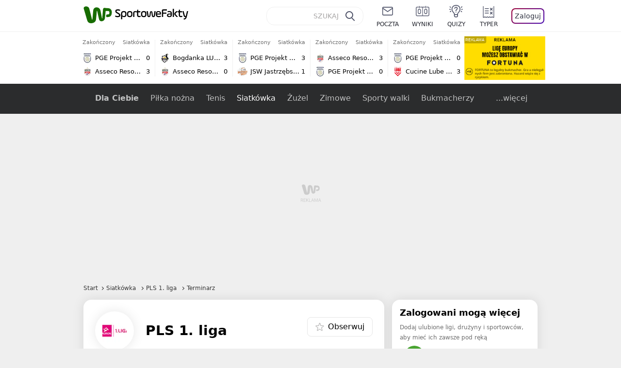

--- FILE ---
content_type: text/html; charset=utf-8
request_url: https://sportowefakty.wp.pl/siatkowka/i-liga/terminarz
body_size: 41853
content:
<!doctype html>
<html data-n-head-ssr lang="pl-PL" data-n-head="%7B%22lang%22:%7B%22ssr%22:%22pl-PL%22%7D%7D">
  <head >
    <title>PLS 1. liga - Wyniki meczów i terminarz na żywo</title><meta data-n-head="ssr" charset="utf-8"><meta data-n-head="ssr" data-hid="charset" charset="utf-8"><meta data-n-head="ssr" data-hid="viewport" name="viewport" content="width=device-width, initial-scale=1"><meta data-n-head="ssr" data-hid="mobile-web-app-capable" name="mobile-web-app-capable" content="yes"><meta data-n-head="ssr" data-hid="apple-mobile-web-app-title" name="apple-mobile-web-app-title" content="WP SportoweFakty"><meta data-n-head="ssr" data-hid="theme-color" name="theme-color" content="#78a244"><meta data-n-head="ssr" data-hid="author" name="author" content="Wirtualna Polska Media"><meta data-n-head="ssr" data-hid="language" name="language" content="pl"><meta data-n-head="ssr" data-hid="robots" name="robots" content="NOODP"><meta data-n-head="ssr" data-hid="logo" name="logo" content="https://sportowefakty.wpcdn.pl/img/logo_SF.svg"><meta data-n-head="ssr" data-hid="og:image" property="og:image" content="https://sportowefakty.wpcdn.pl/png/social-placeholder/sportowefakty1500.png"><meta data-n-head="ssr" data-hid="og:locale" property="og:locale" content="pl_PL"><meta data-n-head="ssr" data-hid="og:site_name" property="og:site_name" content="sportowefakty.wp.pl"><meta data-n-head="ssr" data-hid="twitter:site" property="twitter:site" content="@SportoweFaktyPL"><meta data-n-head="ssr" data-hid="twitter:domain" property="twitter:domain" content="sportowefakty.wp.pl"><meta data-n-head="ssr" data-hid="FbAppId" property="FbAppId" content="125447380950406"><meta data-n-head="ssr" name="gaf" content="blyuovfs"><meta data-n-head="ssr" property="fb:pages" content="90593452375"><meta data-n-head="ssr" property="fb:pages" content="127034117991"><meta data-n-head="ssr" property="fb:pages" content="122187744459297"><meta data-n-head="ssr" property="fb:pages" content="458344697547048"><meta data-n-head="ssr" property="fb:pages" content="173777076079578"><meta data-n-head="ssr" property="fb:pages" content="359518567477332"><meta data-n-head="ssr" data-hid="msapplication-config" property="msapplication-config" content="none"><meta data-n-head="ssr" name="breakpoints" content="1281"><meta data-n-head="ssr" name="content-width" content="960, 1280"><meta data-n-head="ssr" data-hid="keywords" name="keywords" content="Siatkówka,PLS 1. liga"><meta data-n-head="ssr" data-hid="og:url" property="og:url" content="https://sportowefakty.wp.pl/siatkowka/i-liga/terminarz"><meta data-n-head="ssr" data-hid="twitter:url" property="twitter:url" content="https://sportowefakty.wp.pl/siatkowka/i-liga/terminarz"><meta data-n-head="ssr" data-hid="og:type" property="og:type" content="subcategory"><meta data-n-head="ssr" data-hid="description" name="description" content="Terminarz i wyniki meczów dla dyscypliny Siatkówka - PLS 1. liga. Sprawdź aktualny kalendarz dla wydarzeń z całego świata."><meta data-n-head="ssr" data-hid="og:description" property="og:description" content="Terminarz i wyniki meczów dla dyscypliny Siatkówka - PLS 1. liga. Sprawdź aktualny kalendarz dla wydarzeń z całego świata."><meta data-n-head="ssr" data-hid="twitter:description" property="twitter:description" content="Terminarz i wyniki meczów dla dyscypliny Siatkówka - PLS 1. liga. Sprawdź aktualny kalendarz dla wydarzeń z całego świata."><meta data-n-head="ssr" data-hid="og:title" property="og:title" content="PLS 1. liga - Wyniki meczów i terminarz na żywo"><link data-n-head="ssr" data-hid="shortcut-icon" rel="shortcut icon" href="https://sportowefakty.wpcdn.pl/png/homescreen/sf-homescreen-60.png"><link data-n-head="ssr" data-hid="apple-touch-icon" rel="apple-touch-icon" href="/app/icons/icon_512x512.5650c8.png" sizes="512x512"><link data-n-head="ssr" rel="manifest" href="/app/manifest.json" data-hid="manifest"><link data-n-head="ssr" data-hid="favicon" rel="icon" sizes="60x60" href="https://sportowefakty.wpcdn.pl/png/homescreen/favicon.ico"><link data-n-head="ssr" data-hid="icon" rel="icon" type="image/png" href="https://sportowefakty.wpcdn.pl/png/homescreen/sf-homescreen-60.png"><link data-n-head="ssr" data-hid="appleicon" rel="apple-touch-icon" href="https://sportowefakty.wpcdn.pl/png/homescreen/sf-homescreen-60.png"><link data-n-head="ssr" data-hid="canonical" rel="canonical" href="https://sportowefakty.wp.pl/siatkowka/i-liga/terminarz"><script vmid="headJS">var WP = WP||[];var wp_dot_addparams = {"cview":"tag","ctype":"subcategory","csystem":"sportowefakty","cplatform":"sportowefakty","ciab":"IAB17,IAB-v3-541,","bunch":"subcategory","appVer":"v3.15.29","ccategory":"Siatkówka","ctags":"Siatkówka,PLS 1. liga"};var rekid = 235794;var dot_type = "click";var wp_sn = "sportowefakty";var wp_spa_config = {platform: "desktop",desktop: {dot: {base: "sportowefakty",bunches: {"other":232334,"search":232334,"calendar":235640,"article":235685,"fototemat":235743,"gallery":235743,"category":235786,"subcategory":235794,"quizcategory":235786,"quizindex":235787,"quizone":235787,"tag":235789,"liveblog":235788,"dream_team":237684}}},payload: {dot: {"cview":"tag","ctype":"subcategory","csystem":"sportowefakty","cplatform":"sportowefakty","ciab":"IAB17,IAB-v3-541,","bunch":"subcategory","appVer":"v3.15.29","ccategory":"Siatkówka","ctags":"Siatkówka,PLS 1. liga"}}};wp_spa_config.payload.dot.href = location.href;wp_spa_config.payload.dot.canonical = location.origin + location.pathname;;var wp_fb_id = '933316406876601';var wp_defer_vendors = 'initVendors';var screeningv2 = true;var wp_push_notification_on = true;var wp_consent_logo = "https://v.wpimg.pl/b2dvLnN2TVMFFDpdYUlARkZMbg0-Wj1BFBk-GiFFB1QFHTgXbB5AR0ZMbkE9RAUdCBkrAT0dMXRJGiMJIRwRRANUMQ";var wp_consent_color = "#176c00";var wp_consent_link_color = "#176c00";try{delete window.prebidConfig,window.prebidConfig={name:"desktop-sportowefakty.wp.pl",hb:{units:[{code:"slot3",disabled:!1,bids:[[6,[24947164]],[1,[146872]],[4,[6359709]],[8,[4831,"sportowefakty.wp.pl",100220]],[12,["wirtualn-d.openx.net","538655042"]],[13,["Sportowefakty_DMS_728x90","62652"]],[14,["prebid-eu","XNEdtxheGMSt"]],[7,[1009914,10047]],[11,["268512"]],[15,["19096","285490","1434586",[2,40,41,57]]],[22,["14505674"]],[25,[32048,621557,72833,710]],[16,["8ESGGHFl3wnv7h6Op0zNspWo"]]],mediaTypes:{banner:{sizes:"desktop_billboard_970"}}},{code:"slot5",disabled:!1,bids:[[6,[24947158]],[8,[4831,"sportowefakty.wp.pl",100220]],[14,["prebid-eu","XNEdtxheGMSt"]],[1,[146869]],[15,["19096","285490","1435520",[15,16]]],[4,[6359710]],[13,["desktop_sportowefakty.wp.pl_x5","62652"]],[12,["wirtualn-d.openx.net","538655160"]],[11,["269123"]],[7,[1009915,10047]],[25,[32046,621557,72833,710]],[16,["q6dX4vZcUv1xYB3a0rE93p44"]],[20,[207501,192287]],[1,[1723003],"sigma"]],mediaTypes:{banner:{sizes:"desktop_rectangle"}}},{code:"slot11",disabled:!1,bids:[[8,[4831,"sportowefakty.wp.pl",100220]],[14,["prebid-eu","XNEdtxheGMSt"]],[1,[366616]],[15,["19096","285490","1435522",[15,16]]],[4,[11604145]],[20,[207830,192520]],[11,["269124"]],[7,[1009916,10047]],[25,[51853,621557,72833,710]],[13,["desktop_sportowefakty.wp.pl_x11","62652"]],[16,["q6dX4vZcUv1xYB3a0rE93p44"]]],mediaTypes:{banner:{sizes:"desktop_midtext_680"}}},{code:"slot12",disabled:!1,bids:[[8,[4831,"sportowefakty.wp.pl",100220]],[14,["prebid-eu","XNEdtxheGMSt"]],[1,[366617]],[15,["19096","285490","1435524",[15,16]]],[4,[20612615]],[13,["desktop_sportowefakty.wp.pl_x12","62652"]],[12,["wirtualn-d.openx.net","543852883"]],[11,["279358"]],[7,[1040661,10047]],[25,[51854,621557,72833,710]],[16,["q6dX4vZcUv1xYB3a0rE93p44"]]],mediaTypes:{banner:{sizes:"desktop_midtext_680"}}},{code:"slot13",disabled:!1,bids:[[14,["prebid-eu","XNEdtxheGMSt"]],[1,[366618]],[15,["19096","285490","1435526",[15,16]]],[8,[4831,"sportowefakty.wp.pl",100220]],[4,[20612616]],[13,["desktop_sportowefakty.wp.pl_x13","62652"]],[12,["wirtualn-d.openx.net","543852884"]],[11,["279359"]],[7,[1040662,10047]],[25,[51855,621557,72833,710]],[16,["q6dX4vZcUv1xYB3a0rE93p44"]],[1,[1723003],"sigma"]],mediaTypes:{banner:{sizes:"desktop_midtext_680"}}},{code:"slot14",disabled:!1,bids:[[14,["prebid-eu","XNEdtxheGMSt"]],[1,[366619]],[15,["19096","285490","1435528",[15,16]]],[8,[4831,"sportowefakty.wp.pl",100220]],[4,[20612617]],[13,["desktop_sportowefakty.wp.pl_x14","62652"]],[12,["wirtualn-d.openx.net","543852885"]],[11,["279360"]],[7,[1040663,10047]],[25,[52538,621557,72833,710]],[16,["q6dX4vZcUv1xYB3a0rE93p44"]]],mediaTypes:{banner:{sizes:"desktop_midtext_680"}}},{code:"slot15",disabled:!1,bids:[[1,[506762]],[4,[12923903]],[8,[4831,"sportowefakty.wp.pl",100220]],[14,["prebid-eu","XNEdtxheGMSt"]],[11,["269125"]],[15,["19096","285490","1435530",[2,40,41,57]]],[22,["14505674"]],[25,[52591,621557,72833,710]],[13,["desktop_sportowefakty.wp.pl_x15","62652"]],[16,["8ESGGHFl3wnv7h6Op0zNspWo"]]],mediaTypes:{banner:{sizes:"desktop_billboard_970"}}},{code:"slot16",disabled:!1,bids:[[1,[506763]],[4,[12923906]],[8,[4831,"sportowefakty.wp.pl",100220]],[14,["prebid-eu","XNEdtxheGMSt"]],[15,["19096","285490","1435532",[2,40,41,57]]],[22,["14505674"]],[25,[52684,621557,72833,710]],[11,["757973"]],[16,["8ESGGHFl3wnv7h6Op0zNspWo"]]],mediaTypes:{banner:{sizes:"desktop_billboard_970"}}},{code:"slot17",disabled:!1,bids:[[1,[506764]],[4,[12923909]],[14,["prebid-eu","XNEdtxheGMSt"]],[15,["19096","285490","1435534",[2,40,41,57]]],[22,["14505674"]],[8,[4831,"sportowefakty.wp.pl",100220]],[25,[52685,621557,72833,710]],[11,["757974"]],[13,["desktop_sportowefakty.wp.pl_x17","62652"]],[16,["8ESGGHFl3wnv7h6Op0zNspWo"]]],mediaTypes:{banner:{sizes:"desktop_billboard_970"}}},{code:"slot29",disabled:!1,bids:[[1,[366608]],[4,[12923919]],[8,[4831,"sportowefakty.wp.pl",100220]],[14,["prebid-eu","XNEdtxheGMSt"]],[22,["14505674"]],[11,["279364"]],[16,["q6dX4vZcUv1xYB3a0rE93p44"]],[15,["19096","285490","1610354",[16]]]],mediaTypes:{banner:{sizes:"desktop_midtext_620"}}},{code:"slot32",disabled:!1,mediaTypes:{banner:{sizes:"desktop_midtext_680"}},bids:[[1,[366609]],[4,[12923920]],[8,[4831,"sportowefakty.wp.pl",100220]],[14,["prebid-eu","XNEdtxheGMSt"]],[20,[207829,192520]],[11,["757524"]],[13,["desktop_sportowefakty.wp.pl_x32","62652"]],[16,["q6dX4vZcUv1xYB3a0rE93p44"]],[15,["19096","285490","1610354",[16]]]]},{code:"slot32",restrict:{ctype:["article"]},disabled:!1,mediaTypes:{video:{context:"outstream",playerSize:[640,480],mimes:["video/mp4","video/x-ms-wmv","video/webm","video/3gpp","application/javascript"],protocols:[2,3,5,6,7,8],api:[2],maxduration:30,linearity:1,placement:2,plcmt:4}},bids:[[12,["wirtualn-d.openx.net","540094787"]],[4,[16115860,{skippable:!1,playback_method:"auto_play_sound_off"}]],[25,[42470,1104313,72833,710,{protocol:8}]],[1,[323022,1,0,1]],[20,[207506,192292,!0]],[13,["desktop_outstream","62652",{mimes:["video/mp4","video/x-ms-wmv","video/webm","video/3gpp","application/javascript"],skippable:!0,minduration:5,maxduration:35,startdelay:0,api:[1,2],protocols:[2,3,5,6,7,8],battr:[8,9,13,14,17],linearity:1,placement:3,minbitrate:500,maxbitrate:7e3}]]],renderer:{backupOnly:!0}},{code:"slot33",disabled:!1,bids:[[1,[366623]],[4,[18723729]],[25,[51864,621557,72833,710]],[14,["prebid-eu","XNEdtxheGMSt"]],[8,[4831,"sportowefakty.wp.pl",100220]],[12,["wirtualn-d.openx.net","541010161"]],[13,["desktop_sportowefakty.wp.pl_x33","62652"]],[11,["705430"]],[16,["q6dX4vZcUv1xYB3a0rE93p44"]],[15,["19096","285490","1610354",[16]]]],mediaTypes:{banner:{sizes:"desktop_midtext_680"}}},{code:"slot34",disabled:!1,bids:[[8,[4831,"sportowefakty.wp.pl",100220]],[14,["prebid-eu","XNEdtxheGMSt"]],[1,[146871]],[15,["19096","285490","1435536",[15]]],[4,[6359711]],[13,["desktop_sportowefakty.wp.pl_x34","62652"]],[12,["wirtualn-d.openx.net","538655087"]],[11,["279361"]],[7,[1040664,10047]],[25,[51852,621557,72833,710]],[16,["q6dX4vZcUv1xYB3a0rE93p44"]],[6,[24947158]]],mediaTypes:{banner:{sizes:"desktop_rectangle"}}},{code:"slot37",disabled:!1,bids:[[6,[24947169]],[1,[146870]],[4,[6359712]],[8,[4831,"sportowefakty.wp.pl",100220]],[12,["wirtualn-d.openx.net","538655065"]],[13,["Sportowefakty_DMS_300x600","62652"]],[14,["prebid-eu","XNEdtxheGMSt"]],[11,["269126"]],[15,["19096","285490","1435538",[10,15]]],[22,["14505675"]],[25,[71517,621557,72833,710]],[16,["PQOIKhFvwyJpeC5BI0MHF8y8"]],[21,["926799"]]],mediaTypes:{banner:{sizes:"desktop_halfpage"}}},{code:"slot70",disabled:!1,bids:[[4,[12923910]],[8,[4831,"sportowefakty.wp.pl",100220]],[14,["prebid-eu","XNEdtxheGMSt"]],[7,[1009919,10047]],[11,["269127"]],[15,["19096","285490","1435546",[2,40,41,57]]],[22,["14505674"]],[1,[366602]],[16,["8ESGGHFl3wnv7h6Op0zNspWo"]]],mediaTypes:{banner:{sizes:"desktop_billboard_970"}}},{code:"slot72",disabled:!1,bids:[[4,[12923932]],[14,["prebid-eu","XNEdtxheGMSt"]],[7,[1009920,10047]],[11,["269128"]],[15,["19096","285490","1435548",[15]]],[8,[4831,"sportowefakty.wp.pl",100220]],[1,[366620]],[16,["q6dX4vZcUv1xYB3a0rE93p44"]]],mediaTypes:{banner:{sizes:"desktop_rectangle"}}},{code:"slot79",disabled:!1,bids:[[1,[543325]],[4,[12923961]],[8,[4831,"sportowefakty.wp.pl",100220]],[14,["prebid-eu","XNEdtxheGMSt"]],[7,[1009913,10047]],[11,["269129"]],[15,["19096","285490","1435550",[10,15]]],[22,["14505675"]],[16,["PQOIKhFvwyJpeC5BI0MHF8y8"]]],mediaTypes:{banner:{sizes:"desktop_halfpage"}}},{code:"slot80",disabled:!1,mediaTypes:{native:{title:{required:!0,len:80},image:{required:!0,sizes:[300,150],aspect_ratios:[{ratio_width:2,ratio_height:1,min_width:300,min_height:150}]},sponsoredBy:{required:!1}}},bids:[[8,[4831,"sportowefakty.wp.pl",100220,!0]],[4,[13840660]],[25,[48567,621557,72833,710]],[13,["WP_Desktop_RON_Native","62652"]],[1,[664648]],[14,["prebid-eu","XNEdtxheGMSt"]],[12,["wirtualn-d.openx.net","562877852"]]]},{code:"slot90",restrict:{ctype:["article"]},disabled:!1,bids:[[1,[366593]],[4,[12923913]],[8,[4831,"sportowefakty.wp.pl",100220]],[14,["prebid-eu","XNEdtxheGMSt"]],[15,["19096","285490","1435552",[2,40,41,57]]],[22,["14505674"]],[11,["757975"]],[16,["8ESGGHFl3wnv7h6Op0zNspWo"]]],mediaTypes:{banner:{sizes:"desktop_billboard_970"}}},{code:"slot92",disabled:!1,bids:[[4,[12923953]],[14,["prebid-eu","XNEdtxheGMSt"]],[15,["19096","285490","1435554",[15]]],[8,[4831,"sportowefakty.wp.pl",100220]],[1,[366613]],[11,["757525"]],[16,["q6dX4vZcUv1xYB3a0rE93p44"]]],mediaTypes:{banner:{sizes:"desktop_rectangle"}}},{code:"slot99",disabled:!1,bids:[[1,[543326]],[4,[12923962]],[14,["prebid-eu","XNEdtxheGMSt"]],[15,["19096","285490","1435556",[10,15]]],[22,["14505675"]],[8,[4831,"sportowefakty.wp.pl",100220]],[11,["757951"]],[16,["PQOIKhFvwyJpeC5BI0MHF8y8"]]],mediaTypes:{banner:{sizes:"desktop_halfpage"}}},{code:"slot150",disabled:!1,mediaTypes:{video:{context:"instream",playerSize:[640,480],mimes:["video/mp4","video/x-ms-wmv","video/webm","video/3gpp","application/javascript"],protocols:[2,3,5,6,7,8],api:[2],maxduration:30,linearity:1,placement:1,plcmt:2,startdelay:0}},bids:[[4,[9380980,{skippable:!1,playback_method:"auto_play_sound_off"}]],[22,["13159281",{skippable:!1,playback_method:["auto_play_sound_off"]},"sportowefakty.wp.pl"]],[12,["wirtualn-d.openx.net","540094724"]],[13,["desktop_sportowefakty.wp.pl_x150","62652",{mimes:["video/mp4","video/x-ms-wmv","video/webm","video/3gpp","application/javascript"],skippable:!0,minduration:5,maxduration:30,startdelay:0,api:[1,2],protocols:[2,3,5,6,7,8],battr:[8,9,13,14,17],linearity:1,placement:3,minbitrate:500,maxbitrate:7e3}]],[25,[42470,621557,72833,710,{protocol:8,startDelay:1}]],[15,["19096","285490","1583868",[201],{language:"pl"}]],[11,["452700",[640,480],{mimes:["video/mp4","video/x-ms-wmv","video/webm","video/3gpp","application/javascript"],minduration:0,maxduration:30,protocols:[2,3,5,6,7,8]}]],[1,[219544]],[8,[4831,"sportowefakty.wp.pl",100220,{skip:1,playbackmethod:[6]}]],[1,[2159592],"sigma"]]},{code:"slot35",disabled:!1,bids:[[1,[612713]],[4,[14210527]],[14,["prebid-eu","XNEdtxheGMSt"]],[8,[4831,"sportowefakty.wp.pl",100220]],[7,[1028485,10047]],[11,["312502"]],[15,["19096","285490","1435544",[10,15]]],[22,["14505675"]],[13,["desktop_sportowefakty.wp.pl_x35","62652"]],[25,[54834,621557,72833,710]],[16,["PQOIKhFvwyJpeC5BI0MHF8y8"]]],mediaTypes:{banner:{sizes:"desktop_halfpage"}}},{code:"slot36",disabled:!1,bids:[[1,[612714]],[4,[14210530]],[14,["prebid-eu","XNEdtxheGMSt"]],[8,[4831,"sportowefakty.wp.pl",100220]],[12,["wirtualn-d.openx.net","540402304"]],[25,[67462,621557,72833,710]],[7,[1028484,10047]],[11,["312503"]],[15,["19096","285490","1435540",[10,15]]],[22,["14505675"]],[13,["desktop_sportowefakty.wp.pl_x36","62652"]],[16,["PQOIKhFvwyJpeC5BI0MHF8y8"]],[6,[24947169]],[1,[1723005],"sigma"]],mediaTypes:{banner:{sizes:"desktop_halfpage"}}},{code:"slot63",disabled:!1,bids:[[1,[643032]],[4,[14914416]],[14,["prebid-eu","XNEdtxheGMSt"]],[8,[4831,"sportowefakty.wp.pl",100220]],[12,["wirtualn-d.openx.net","540593398"]],[25,[73943,621557,72833,710]],[7,[1042153,10047]],[15,["19096","285490","1435558",[9]]],[11,["705434"]],[13,["desktop_sportowefakty.wp.pl_x63","62652"]],[16,["Cnwi37o3mAUcpCSJBgjYZJdP"]]],mediaTypes:{banner:{sizes:"desktop_skyscraper"}}},{code:"slot18",disabled:!1,bids:[[22,["14505674"]],[8,[4831,"sportowefakty.wp.pl",100220]],[11,["705427"]],[4,[22385077]],[1,[1148109]],[16,["8ESGGHFl3wnv7h6Op0zNspWo"]],[15,["19096","285490","1583868",[57]]],[14,["prebid-eu","XNEdtxheGMSt"]]],mediaTypes:{banner:{sizes:"desktop_billboard_970"}}},{code:"slot19",disabled:!1,bids:[[22,["14505674"]],[8,[4831,"sportowefakty.wp.pl",100220]],[11,["705428"]],[4,[22385078]],[1,[1148110]],[16,["8ESGGHFl3wnv7h6Op0zNspWo"]],[15,["19096","285490","1583868",[57]]],[14,["prebid-eu","XNEdtxheGMSt"]]],mediaTypes:{banner:{sizes:"desktop_billboard_970"}}},{code:"slot50",disabled:!1,bids:[[22,["14505674"]],[8,[4831,"sportowefakty.wp.pl",100220]],[11,["705431"]],[4,[22385079]],[1,[1148107]],[16,["8ESGGHFl3wnv7h6Op0zNspWo"]],[15,["19096","285490","1583868",[57]]],[14,["prebid-eu","XNEdtxheGMSt"]]],mediaTypes:{banner:{sizes:"desktop_billboard_970"}}},{code:"slot53",disabled:!1,bids:[[22,["14505674"]],[1,[735443]],[4,[17789786]],[11,["429191"]],[12,["wirtualn-d.openx.net","540912914"]],[8,[4831,"sportowefakty.wp.pl",100220]],[14,["prebid-eu","XNEdtxheGMSt"]],[15,["19096","285490","1490670",[2,40,41,57]]],[25,[51879,621557,72833,710]],[16,["8ESGGHFl3wnv7h6Op0zNspWo"]]],mediaTypes:{banner:{sizes:"desktop_contentbox_970"}}},{code:"slot59",disabled:!1,bids:[[22,["14505675"]],[8,[4831,"sportowefakty.wp.pl",100220]],[11,["705433"]],[4,[22385081]],[1,[1148106]],[16,["PQOIKhFvwyJpeC5BI0MHF8y8"]],[15,["19096","285490","1610352",[10]]],[14,["prebid-eu","XNEdtxheGMSt"]]],mediaTypes:{banner:{sizes:"desktop_halfpage"}}},{code:"slot52",disabled:!1,bids:[[8,[4831,"sportowefakty.wp.pl",100220]],[11,["705432"]],[4,[22385080]],[1,[1148108]],[16,["q6dX4vZcUv1xYB3a0rE93p44"]],[15,["19096","285490","1610352",[15]]],[14,["prebid-eu","XNEdtxheGMSt"]]],mediaTypes:{banner:{sizes:"desktop_rectangle"}}},{code:"slot25",disabled:!1,bids:[[4,[18723732]],[25,[51861,621557,72833,710]],[14,["prebid-eu","XNEdtxheGMSt"]],[8,[4831,"sportowefakty.wp.pl",100220]],[12,["wirtualn-d.openx.net","541010171"]],[1,[791072]],[13,["desktop_sportowefakty.wp.pl_x25","62652"]],[11,["705429"]],[16,["q6dX4vZcUv1xYB3a0rE93p44"]],[15,["19096","285490","1610352",[16]]]],mediaTypes:{banner:{sizes:"desktop_midtext_620"}}},{code:"slot81",disabled:!1,bids:[[8,[4831,"sportowefakty.wp.pl",100220,!0]],[4,[18898528]],[13,["WP_Desktop_RON_Native","62652"]],[1,[799126]],[14,["prebid-eu","XNEdtxheGMSt"]],[12,["wirtualn-d.openx.net","562877853"]]],mediaTypes:{native:{title:{required:!0,len:80},image:{required:!0,sizes:[300,150],aspect_ratios:[{ratio_width:2,ratio_height:1,min_width:300,min_height:150}]},sponsoredBy:{required:!1}}}},{code:"slot40",pauseAd:!0,disabled:!1,mediaTypes:{banner:{sizes:"desktop_rectangle"}},bids:[[8,[4831,"sportowefakty.wp.pl",100220]],[1,[842765]],[4,[19695305]],[13,["desktop_sportowefakty.wp.pl_x40","62652"]],[16,["q6dX4vZcUv1xYB3a0rE93p44"]],[14,["prebid-eu","XNEdtxheGMSt"]]]},{code:"slot11",restrict:{ctype:["article"]},disabled:!1,mediaTypes:{video:{context:"outstream",playerSize:[640,480],mimes:["video/mp4","video/x-ms-wmv","video/webm","video/3gpp","application/javascript"],protocols:[2,3,5,6,7,8],api:[2],maxduration:30,linearity:1,placement:2,plcmt:4}},renderer:{backupOnly:!0},bids:[[20,[207507,192293,!0]],[13,["desktop_outstream","62652",{mimes:["video/mp4","video/x-ms-wmv","video/webm","video/3gpp","application/javascript"],skippable:!0,minduration:5,maxduration:35,startdelay:0,api:[1,2],protocols:[2,3,5,6,7,8],battr:[8,9,13,14,17],linearity:1,placement:3,minbitrate:500,maxbitrate:7e3}]]]},{code:"slot67",disabled:!0,mediaTypes:{banner:{sizes:"desktop_banner_300"}},bids:[[8,[4831,"sportowefakty.wp.pl",100220]],[4,[21879787]],[1,[1070086]],[15,["19096","285490","1610352",[19]]],[14,["prebid-eu","XNEdtxheGMSt"]]]},{code:"slot93",disabled:!1,mediaTypes:{banner:{sizes:"desktop_halfpage"}},bids:[[1,[1233184]],[4,[23573144]],[8,[4831,"sportowefakty.wp.pl",100220]],[13,["desktop_sportowefakty.wp.pl_x93","62652"]],[14,["prebid-eu","XNEdtxheGMSt"]],[15,["19096","285490","2239186",[15,10]]],[25,[52542,621557,72833,710]],[12,["wirtualn-d.openx.net","553842253"]],[11,["753215"]],[7,[1009759,10047]],[16,["PQOIKhFvwyJpeC5BI0MHF8y8"]]]},{code:"slot94",disabled:!1,mediaTypes:{banner:{sizes:"desktop_halfpage"}},bids:[[1,[1233185]],[4,[23573145]],[8,[4831,"sportowefakty.wp.pl",100220]],[13,["desktop_sportowefakty.wp.pl_x94","62652"]],[14,["prebid-eu","XNEdtxheGMSt"]],[15,["19096","285490","2239192",[15,10]]],[25,[52543,621557,72833,710]],[12,["wirtualn-d.openx.net","553860865"]],[11,["753216"]],[16,["PQOIKhFvwyJpeC5BI0MHF8y8"]]]},{code:"slot95",disabled:!1,mediaTypes:{banner:{sizes:"desktop_halfpage"}},bids:[[1,[1233183]],[4,[23573146]],[8,[4831,"sportowefakty.wp.pl",100220]],[13,["desktop_sportowefakty.wp.pl_x95","62652"]],[14,["prebid-eu","XNEdtxheGMSt"]],[15,["19096","285490","2239194",[15,10]]],[25,[51961,621557,72833,710]],[12,["wirtualn-d.openx.net","553860756"]],[11,["753217"]],[16,["PQOIKhFvwyJpeC5BI0MHF8y8"]]]},{code:"slot151",disabled:!1,mediaTypes:{video:{context:"instream",playerSize:[640,480],mimes:["video/mp4","video/x-ms-wmv","video/webm","video/3gpp","application/javascript"],protocols:[2,3,5,6,7,8],api:[2],maxduration:16,linearity:1,placement:1,plcmt:2,startdelay:0}},bids:[[4,[9380980,{skippable:!1,playback_method:"auto_play_sound_off"}]],[22,["13159281",{skippable:!1,playback_method:["auto_play_sound_off"]},"sportowefakty.wp.pl"]],[13,["desktop_sportowefakty.wp.pl_x151","62652",{mimes:["video/mp4","video/x-ms-wmv","video/webm","video/3gpp","application/javascript"],skippable:!0,minduration:5,maxduration:16,startdelay:0,api:[1,2],protocols:[2,3,5,6,7,8],battr:[8,9,13,14,17],linearity:1,placement:3,minbitrate:500,maxbitrate:7e3}]],[25,[42470,621557,72833,710,{protocol:8,startDelay:1}]]]},{code:"slot5",restrict:{ctype:["article"]},disabled:!1,mediaTypes:{video:{context:"outstream",playerSize:[640,480],mimes:["video/mp4","video/x-ms-wmv","video/webm","video/3gpp","application/javascript"],protocols:[2,3,5,6,7,8],api:[2],maxduration:30,linearity:1,placement:2,plcmt:4}},bids:[[20,[207498,192284,!0]],[13,["desktop_outstream","62652",{mimes:["video/mp4","video/x-ms-wmv","video/webm","video/3gpp","application/javascript"],skippable:!0,minduration:5,maxduration:35,startdelay:0,api:[1,2],protocols:[2,3,5,6,7,8],battr:[8,9,13,14,17],linearity:1,placement:3,minbitrate:500,maxbitrate:7e3}]]],renderer:{backupOnly:!0}},{code:"slot2",disabled:!1,restrict:{ctype:["index"]},mediaTypes:{banner:{sizes:"desktop_commercialbreak"}},bids:[[25,[106609,621557,72833,710]],[16,["2W1VKQYkOpOWz1JCFlR4YjOQ"]],[15,["19096","285490","1584570",[144]]],[14,["prebid-eu","XNEdtxheGMSt"]],[13,["desktop_sportowefakty.wp.pl_x2","62652"]],[12,["wirtualn-d.openx.net","559805612"]],[11,["1046967"]],[4,[31177807]],[1,[1793052]],[8,[4831,"sportowefakty.wp.pl",100220]],[1,[2007994]]]},{code:"slot61",disabled:!1,mediaTypes:{banner:{sizes:"desktop_rectangle"}},bids:[[8,[4831,"sportowefakty.wp.pl",100220]],[14,["prebid-eu","XNEdtxheGMSt"]],[1,[1832795]],[15,["19096","285490","1435536",[15]]],[11,["1065065"]],[7,[3118823,20]],[25,[89443,621557,72833,710]],[13,["desktop_sportowefakty.wp.pl_x61","62652"]],[16,["q6dX4vZcUv1xYB3a0rE93p44"]]]},{code:"slot521",disabled:!1,mediaTypes:{banner:{sizes:"desktop_rectangle"}},bids:[[8,[4831,"sportowefakty.wp.pl",100220]],[14,["prebid-eu","XNEdtxheGMSt"]],[1,[1832855]],[15,["19096","285490","1435536",[15]]],[11,["1065066"]],[7,[3118824,20]],[25,[62987,621557,72833,710]],[13,["desktop_sportowefakty.wp.pl_x521","62652"]],[16,["q6dX4vZcUv1xYB3a0rE93p45"]]]},{code:"slot522",disabled:!1,mediaTypes:{banner:{sizes:"desktop_rectangle"}},bids:[[8,[4831,"sportowefakty.wp.pl",100220]],[14,["prebid-eu","XNEdtxheGMSt"]],[1,[1832856]],[15,["19096","285490","1435536",[15]]],[11,["1065067"]],[7,[3118825,20]],[25,[71509,621557,72833,710]],[13,["desktop_sportowefakty.wp.pl_x522","62652"]],[16,["q6dX4vZcUv1xYB3a0rE93p46"]]]},{code:"slot523",disabled:!1,mediaTypes:{banner:{sizes:"desktop_rectangle"}},bids:[[8,[4831,"sportowefakty.wp.pl",100220]],[14,["prebid-eu","XNEdtxheGMSt"]],[1,[1833134]],[15,["19096","285490","1435536",[15]]],[11,["1065068"]],[7,[3118826,20]],[25,[71510,621557,72833,710]],[13,["desktop_sportowefakty.wp.pl_x523","62652"]],[16,["q6dX4vZcUv1xYB3a0rE93p47"]]]},{code:"slot524",disabled:!1,mediaTypes:{banner:{sizes:"desktop_rectangle"}},bids:[[8,[4831,"sportowefakty.wp.pl",100220]],[14,["prebid-eu","XNEdtxheGMSt"]],[1,[1833135]],[15,["19096","285490","1435536",[15]]],[11,["1065069"]],[7,[3118827,20]],[25,[71511,621557,72833,710]],[13,["desktop_sportowefakty.wp.pl_x524","62652"]],[16,["q6dX4vZcUv1xYB3a0rE93p48"]]]},{code:"slot525",disabled:!1,mediaTypes:{banner:{sizes:"desktop_rectangle"}},bids:[[8,[4831,"sportowefakty.wp.pl",100220]],[14,["prebid-eu","XNEdtxheGMSt"]],[1,[1833136]],[15,["19096","285490","1435536",[15]]],[11,["1065070"]],[25,[71512,621557,72833,710]],[13,["desktop_sportowefakty.wp.pl_x525","62652"]],[16,["q6dX4vZcUv1xYB3a0rE93p49"]]]},{code:"slot526",disabled:!1,mediaTypes:{banner:{sizes:"desktop_rectangle"}},bids:[[8,[4831,"sportowefakty.wp.pl",100220]],[14,["prebid-eu","XNEdtxheGMSt"]],[1,[1833137]],[15,["19096","285490","1435536",[15]]],[11,["1065071"]],[7,[3118829,20]],[25,[71513,621557,72833,710]],[13,["desktop_sportowefakty.wp.pl_x526","62652"]],[16,["q6dX4vZcUv1xYB3a0rE93p50"]]]},{code:"slot527",disabled:!1,mediaTypes:{banner:{sizes:"desktop_rectangle"}},bids:[[8,[4831,"sportowefakty.wp.pl",100220]],[14,["prebid-eu","XNEdtxheGMSt"]],[1,[1833138]],[15,["19096","285490","1435536",[15]]],[11,["1065072"]],[7,[3118830,20]],[25,[71514,621557,72833,710]],[13,["desktop_sportowefakty.wp.pl_x527","62652"]],[16,["q6dX4vZcUv1xYB3a0rE93p51"]]]},{code:"slot528",disabled:!1,mediaTypes:{banner:{sizes:"desktop_rectangle"}},bids:[[8,[4831,"sportowefakty.wp.pl",100220]],[14,["prebid-eu","XNEdtxheGMSt"]],[1,[1833139]],[15,["19096","285490","1435536",[15]]],[11,["1065073"]],[25,[127981,621557,72833,710]],[13,["desktop_sportowefakty.wp.pl_x528","62652"]],[16,["q6dX4vZcUv1xYB3a0rE93p52"]]]},{code:"slot12",disabled:!1,mediaTypes:{video:{context:"outstream",playerSize:[640,480],mimes:["video/mp4","video/x-ms-wmv","video/webm","video/3gpp","application/javascript"],protocols:[2,3,5,6,7,8],api:[2],maxduration:30,linearity:1,placement:2,plcmt:4}},bids:[[20,[252212,235453,!0]]],renderer:{backupOnly:!0}},{code:"slot13",disabled:!1,mediaTypes:{video:{context:"outstream",playerSize:[640,480],mimes:["video/mp4","video/x-ms-wmv","video/webm","video/3gpp","application/javascript"],protocols:[2,3,5,6,7,8],api:[2],maxduration:30,linearity:1,placement:2,plcmt:4}},bids:[[20,[252213,235454,!0]]],renderer:{backupOnly:!0}},{code:"slot14",disabled:!1,mediaTypes:{video:{context:"outstream",playerSize:[640,480],mimes:["video/mp4","video/x-ms-wmv","video/webm","video/3gpp","application/javascript"],protocols:[2,3,5,6,7,8],api:[2],maxduration:30,linearity:1,placement:2,plcmt:4}},bids:[[20,[252214,235455,!0]]],renderer:{backupOnly:!0}}]},config:{floorprices:{default:{default:.5,slot2:15,slot3:1.5,slot5:{default:1,"640x480":3},slot36:1,slot67:.3,slot150:4,slot151:3,slot32:{default:.5,"640x480":3},slot11:{default:.5,"640x480":3}},xhb:{default:4},outstreamFloor:{default:3,teads:5}},priorities:{xhb:{slot150:{level:15},default:{level:4}}},viewConfig:{index:{default:{auctions:[{id:"default",from:0,dist:0,asap:!0,slots:[3,15,36]},{id:"mid",dist:650,slots:[16,17]},{id:"low",dist:650,slots:[53]}]}},article:{default:{auctions:[{id:"default",from:0,dist:0,asap:!0,slots:[3,5,36,37,63,150,151]},{id:"art1",dist:650,slots:[11,12,13,14,93,94]},{id:"native",dist:750,slots:[80,81]},{id:"art2",dist:650,slots:[35,29,32,33,25,95]},{id:"art3",dist:650,slots:[70,72,79]},{id:"art4",dist:650,slots:[90,92,99]},{id:"low",dist:650,slots:[50,52,53,59]}]}},article_premium:{default:{auctions:[{id:"default",from:0,dist:0,asap:!0,slots:[15,16]},{id:"prem1",dist:650,slots:[17,18,19]},{id:"prem2",dist:650,slots:[25,32,33]},{id:"native",dist:750,slots:[80,81]},{id:"low",dist:650,slots:[53]}]}},gallery:{default:{auctions:[{id:"default",from:0,dist:0,asap:!0,slots:[3,5,37]},{id:"native",dist:750,slots:[80,81]},{id:"gal",dist:650,slots:[29,33]},{id:"low",dist:650,slots:[53]}]}},category:{default:{auctions:[{id:"default",from:0,dist:0,asap:!0,slots:[3,5,36,37]},{id:"cat1",dist:650,slots:[11,12,93,94]},{id:"native",dist:750,slots:[80,81]},{id:"cat2",dist:650,slots:[13,14,61,95]},{id:"cat3",dist:650,slots:[521,522,523]},{id:"cat4",dist:650,slots:[524,525]},{id:"cat5",dist:650,slots:[526,527]}]}},liveblog:{default:{auctions:[{id:"default",from:0,dist:0,asap:!0,slots:[3,36,37,63]},{id:"rel1",dist:650,slots:[5,11,93,94]},{id:"rel2",dist:650,slots:[12,13,14,95]},{id:"kom",dist:650,slots:[25,33]},{id:"low",dist:650,slots:[53]}]}},fototemat:{default:{auctions:[{id:"default",from:0,dist:0,asap:!0,slots:[3,5,34,37,63,150,151]},{id:"native",dist:750,slots:[80,81]},{id:"mid",dist:650,slots:[29,33]},{id:"low",dist:650,slots:[53]}]}},stream:{default:{auctions:[{id:"default",from:0,dist:0,asap:!0,slots:[3,34,37,63,150,151]},{id:"native",dist:650,slots:[80,81]},{id:"stream1",dist:650,slots:[70,72,79]},{id:"stream2",dist:650,slots:[92,99]},{id:"low",dist:650,slots:[50,52,53,59]}]}},subcategory:{default:{auctions:[{id:"default",from:0,dist:0,asap:!0,slots:[3,5,36,37]},{id:"cat2",dist:650,slots:[11,12,93,94]},{id:"cat3",dist:650,slots:[13,14,61,95]},{id:"cat4",dist:650,slots:[521,522,523]},{id:"cat5",dist:650,slots:[524,525]},{id:"cat6",dist:650,slots:[526,527]}]}},calendar:{default:{auctions:[{id:"default",from:0,dist:0,asap:!0,slots:[3,5,36,37,67]},{id:"mid",dist:650,slots:[11,12,13,14,93,94,95]},{id:"low",dist:650,slots:[53]}]}},quizone:{default:{auctions:[{id:"default",from:0,dist:0,asap:!0,slots:[3,36]},{id:"quiz1",dist:650,slots:[5,37]},{id:"quiz2",dist:650,slots:[11,93]},{id:"quiz3",dist:650,slots:[12,94]},{id:"quiz4",dist:650,slots:[13,14,95]},{id:"quiz5",dist:650,slots:[53]}]}},quizindex:{default:{auctions:[{id:"default",from:0,dist:0,asap:!0,slots:[3,36]},{id:"quiz1",dist:650,slots:[5,37]},{id:"quiz2",dist:650,slots:[11,93]},{id:"low",dist:650,slots:[53]}]}},quizcategory:{default:{auctions:[{id:"default",from:0,dist:0,asap:!0,slots:[3,36]},{id:"quiz1",dist:650,slots:[5,37]},{id:"quiz2",dist:650,slots:[11,93]},{id:"low",dist:650,slots:[13,14,95]}]}}},sizeMap:[{desktop_billboard_970:[[970,300],[970,250],[950,300],[750,300],[750,200],[750,100]],desktop_contentbox_970:[[970,600],[980,600],[970,300],[970,250],[750,200],[750,300],[950,300]],desktop_midtext_680:[[300,250],[680,280],[336,280]],desktop_midtext_620:[[300,250],[620,280],[336,280]],desktop_halfpage:[[300,600],[300,250]],desktop_rectangle:[[300,250]],desktop_skyscraper:[[160,600],[120,600]],desktop_banner_300:[[300,100],[300,50]],desktop_commercialbreak:[[750,300],[950,300],[970,300],[750,400],[970,600],[980,600],[1200,600],[1920,870]]}],slotAvailabilityDesktop:[11,12,13,14,93,94,95],bidderLimiterSlotsBlacklist:[80,81,2],asr:{slots:{default:[null],A:[3,5,11,12,13,14,27,36,37,93,94,95],B:[3,5,11,12,13,14,27,36,37,93,94,95]},extraViewability:{time:30,isUsed:!0},hasToHaveBids:!0,bidderAuction:{isUsed:!0,timeOffset:3},noHover:{isUsed:!0,timeout:3}},mex:{slots:[3,5,11,12,13,14,34,32,35,36,37,61,63,93,94,95],initMexRate:.01,winMultiplier:1.3,lossMultiplier:.5,winDampener:.03,lossDampener:.1,resetMexDampAfterCount:5,minimumWinMultiplier:1.1,maximumLossMultiplier:.85,resetMexAfterHours:120,mexSlotsMultipliers:[[[5,11,12,13,14,32,61],150],[[34],75],[[3],220],[[35,36,94],115],[[95],100],[[37,93],130],[[63],100]],lsSuffix:1,initMexRateExternal:.01}},steering:{apd:!0,useAmazon:!0,lazyBidding:!0,useAsr:!0,useMex:!0,useSafeFrame:!0},steeringExternal:{ctypesIntent:{article:["auto_play_sound_off"],fototemat:["auto_play_sound_off"],liveblog:["auto_play_sound_off"],stream:["auto_play_sound_on"]},amznConfig:{pubID:"7ff3fff4-144d-4d39-8cb0-6a68c5c10ab4",units:[{slotID:"slot3",sizes:[[970,250],[728,90]]},{slotID:"slot5",sizes:[[300,250]]},{slotID:"slot11",sizes:[[300,250]]},{slotID:"slot36",sizes:[[300,600]]},{slotID:"slot37",sizes:[[300,600]]},{slotID:"slot63",sizes:[[160,600]]},{slotID:"slot32",sizes:[[300,250]]},{slotID:"slot35",sizes:[[300,600]]},{slotID:"slot93",sizes:[[300,600]]}],disabledGEO:[]},brandSafety:{tagExcld:["koronawirus","pandemia","sars","covid","epidemia"],dpd_war:["ukraina","rosja","wojna","nato","konflikt","onz","inwazja","atak","sankcje","atak","wojsko","federacja"]}},ver:"1.0.1553"}}catch(e){var wp=window.WP||[];wp.push(function(){wp.captureError(e,"prebidConfig")})}!function(e,f){try{f.WP=f.WP||[];f.wp_pvid=(function(){var output='';while(output.length<20){output+=Math.random().toString(16).substr(2);output=output.substr(0,20)}return output})(20);var r,s,c=[["https://sportowefakty","wp","pl/[base64]"].join('.'),["pvid="+f.wp_pvid,(s=e.cookie.match(/(^|;)\s*PWA_adbd\s*=\s*([^;]+)/),"PWA_adbd="+(s?s.pop():"2")),location.search.substring(1),(r=e.referrer,r&&"PWAref="+encodeURIComponent(r.replace(/^https?:\/\//,"")))].filter(Boolean).join("&")].join("/?");e.write('<scr'+'ipt src="'+c+'"><\/scr'+'ipt>')}catch(_){console.error(_)}}(document,window);var map = ['i', 'c', 'e', 'k', 'q', 'j', 'a', 'x', 'v', 'p'];var attrName = 'data-v-class';function register () {if (this.attrs.indexOf('h') === -1) {WP.gaf.registerPlaceholder(this.no, this.node, {fixed: this.attrs.indexOf('f') > -1,sticky: this.attrs.indexOf('s') > -1,durable: this.attrs.indexOf('d') > -1,});}WP.gaf.registerSlot(this.no, this.node.firstElementChild);};function cb (list) {for(var i = 0; i < list.length; i++) {var m = list[i];if (m.target.nodeName === 'DIV' && m.target.attributes[attrName]) {var attrs = m.target.attributes[attrName].value.split('');m.target.removeAttribute(attrName);var number = '';for (var j = 0; j < attrs.length; j++) {var index = map.indexOf(attrs[j]);if (index > -1) {number += index;}};WP.push(register.bind({attrs: attrs, no: parseInt(number), node: m.target}));}}};var appRunning = false;function runApp () {if(!appRunning && !window.disableApp) {appRunning = true;window.runClientApp ? window.runClientApp() : window.readyToRunApp = true;}};var runAppTo = setTimeout(function () {runApp();}, 3000);WP.push(function () {WP.gaf && WP.gaf.loadBunch(rekid, function () {clearTimeout(runAppTo);setTimeout(function () {runApp();}, 100);}, true);});var mo = new MutationObserver(cb);mo.observe(document, {subtree: true,childList: true});</script><script data-hid="wpjslib" vmid="wpjslib" id="wpjslib" crossorigin="true" async src="https://sportowefakty.wp.pl/[base64]" nomodule="true"></script><script data-hid="wpjslib6" vmid="wpjslib6" id="wpjslib6" crossorigin="true" async src="https://sportowefakty.wp.pl/[base64]" type="module"></script><script vmid="ldjson" type="application/ld+json">{"@context":"https://schema.org","name":"PLS 1. liga","@type":"CollectionPage","url":"https://sportowefakty.wp.pl/siatkowka/i-liga","image":"https://sfwp.wpcdn.pl/tags/5ee7e76e8ad0a5_01965367.png","breadcrumb":{"@type":"BreadcrumbList","itemListElement":[{"@type":"ListItem","position":1,"name":"Start","item":"https://sportowefakty.wp.pl"},{"@type":"ListItem","position":2,"name":"Siatkówka","item":"https://sportowefakty.wp.pl/siatkowka"},{"@type":"ListItem","position":3,"name":"PLS 1. liga","item":"https://sportowefakty.wp.pl/siatkowka/i-liga"}]}}</script><style data-vue-ssr-id="7e5e7bdb:0 e395335a:0 17eeaf62:0 8fc0166a:0 0fb20483:0 750d3718:0 3de118eb:0 5bf904d4:0 4ad02478:0 a32b6dfc:0 0fe7e92e:0 4150a6ec:0 506621d8:0 5bcfcdb5:0 49704efd:0 2db366a9:0 588d4e2d:0 5c233e01:0 224dc6c2:0 2a346f98:0 e83742d0:0 753b33a8:0 78eaf245:0 86b903b0:0 2ca0491e:0 0b17d5e8:0 2b320fb3:0 ce714530:0 4cef8c52:0">/*! modern-normalize v1.1.0 | MIT License | https://github.com/sindresorhus/modern-normalize */*,:after,:before{box-sizing:border-box}html{-moz-tab-size:4;-o-tab-size:4;tab-size:4;line-height:1.15;-webkit-text-size-adjust:100%}body{margin:0;font-family:system-ui,-apple-system,Segoe UI,Roboto,Ubuntu,Cantarell,Noto Sans,sans-serif,"Segoe UI",Helvetica,Arial,"Apple Color Emoji","Segoe UI Emoji"}hr{height:0;color:inherit}abbr[title]{-webkit-text-decoration:underline dotted;text-decoration:underline dotted}b,strong{font-weight:bolder}code,kbd,pre,samp{font-family:ui-monospace,SFMono-Regular,Consolas,"Liberation Mono",Menlo,monospace;font-size:1em}small{font-size:80%}sub,sup{font-size:75%;line-height:0;position:relative;vertical-align:baseline}sub{bottom:-.25em}sup{top:-.5em}table{text-indent:0;border-color:inherit}button,input,optgroup,select,textarea{font-family:inherit;font-size:100%;line-height:1.15;margin:0}button,select{text-transform:none}[type=button],[type=reset],[type=submit],button{-webkit-appearance:button}::-moz-focus-inner{border-style:none;padding:0}:-moz-focusring{outline:1px dotted ButtonText}:-moz-ui-invalid{box-shadow:none}legend{padding:0}progress{vertical-align:baseline}::-webkit-inner-spin-button,::-webkit-outer-spin-button{height:auto}[type=search]{-webkit-appearance:textfield;outline-offset:-2px}::-webkit-search-decoration{-webkit-appearance:none}::-webkit-file-upload-button{-webkit-appearance:button;font:inherit}summary{display:list-item}:root{--color-primary:#78a244;--color-root-primary:#78a244;--color-light:#49a431;--color-root-light:#49a431;--color-lightest:#f0f7ee;--color-root-lightest:#f0f7ee;--color-dark:#176c00;--color-root-dark:#176c00}.palette-339{--color-primary:#78a244;--color-light:#49a431;--color-lightest:#f3f9eb;--color-dark:#176c00}.palette-343{--color-primary:#4b90f6;--color-light:#4b90f6;--color-lightest:#eef5ff;--color-dark:#185ec7}.palette-357{--color-primary:#008a48;--color-light:#01c467;--color-lightest:#eef8f3;--color-dark:#037940}.palette-340{--color-primary:#eb840b;--color-dark:#eb840b;--color-light:#f92;--color-lightest:#fff6ec}.palette-342{--color-primary:#5867b4;--color-dark:#197bbb;--color-light:#5867b4;--color-lightest:#f4f6ff}.palette-354{--color-primary:#844ca9;--color-dark:#542c65;--color-light:#844ca9;--color-lightest:#f5f0f8}.palette-341{--color-primary:#524533;--color-light:#695a45;--color-lightest:#fbf5f0;--color-dark:#433625}.palette-446,.palette-454{--color-primary:#5d6c71;--color-light:#78858a;--color-dark:#414e52;--color-lightest:#e0d6d6}.palette-17958{--color-primary:#de4529;--color-light:#e8593f;--color-lightest:#fbf1f0;--color-dark:#d82403}.palette-33868{--color-primary:#af3333;--color-light:#a34848;--color-lightest:#faf1f1;--color-dark:#860c0c}.palette-53297{--color-primary:#ffd850;--color-light:#f0d67d;--color-dark:#ffc500}.palette-53079{--color-primary:#5f5b98;--color-light:#736fa6;--color-dark:#454273}.palette-358{--color-primary:#385ebd;--color-light:#5672ba;--color-dark:#173787}.palette-extra{--color-primary:#bf2345;--color-light:#bf2345;--color-dark:#8a1730}.palette-99{--color-primary:#f6c000;--color-light:#e7cb6f;--color-lightest:#fff8e0;--color-dark:#b28f10}body,html{margin:0}.desktop{font-size:16px}a{color:unset;text-decoration:none}input[type=search]::-webkit-search-cancel-button,input[type=search]::-webkit-search-decoration,input[type=search]::-webkit-search-results-button,input[type=search]::-webkit-search-results-decoration{-webkit-appearance:none}.focus-visible,:focus,:focus-visible,input,textarea{border:0;outline:0}ul{list-style:none}ol,ul{padding:0;margin:0}iframe{border:0}blockquote,figure,h1,h2,h3{margin:0}body{font-family:"Roboto",-apple-system,system-ui,Segoe UI,Roboto,Ubuntu,Cantarell,Noto Sans,sans-serif,"Segoe UI";color:#000;overflow-x:hidden;background-color:#efefef}.app-container.desktop{position:relative}.app-container.desktop,.app-container.mobile{display:flex;flex-direction:column;min-height:100vh}.app-container.mobile{background-color:#efefef;max-width:740px;margin:0 auto;box-shadow:12px 0 15px -4px rgba(31,73,125,.1),-12px 0 8px -4px rgba(31,73,125,.1);z-index:1}.go-arrow:after,.mainbutton--next:after{transform:rotate(45deg)}.back-arrow:before,.go-arrow:after,.mainbutton--next:after,.mainbutton--prev:before{content:"";position:relative;top:-1px;display:inline-block;width:7px;height:7px;border-top:1px solid #000;border-right:1px solid #000;box-sizing:content-box}.back-arrow:before,.mainbutton--prev:before{transform:rotate(225deg)}.layout-box{position:relative}.sticky-wrapper{position:-webkit-sticky;position:sticky;top:16px;z-index:2}@media(max-width:1280px){.sticky-wrapper{position:static;z-index:auto}}.mobile .layout-box{background-color:#fff;padding:16px;margin-bottom:16px}.mobile .layout-box--mobile{box-shadow:0 0 15px rgba(0,0,0,.12);border-radius:16px}.desktop .layout-content{position:relative;margin-left:auto;margin-right:auto;padding-left:12px;padding-right:12px;width:1280px}@media(max-width:1280px){.desktop .layout-content{width:960px}}.desktop .layout-grid{flex-wrap:wrap;margin-bottom:24px}.desktop .layout-col-break-wrapper,.desktop .layout-grid{display:flex;justify-content:space-between;align-items:stretch}.desktop .layout-col-break-wrapper{position:relative;flex-basis:940px;max-width:940px}@media(max-width:1280px){.desktop .layout-col-break-wrapper{align-items:normal;justify-content:flex-start;flex-basis:620px;max-width:620px;flex-direction:column}}.desktop .layout-col-left+.layout-col-break-wrapper{flex-basis:936px;max-width:936px}@media(max-width:1280px){.desktop .layout-col-left+.layout-col-break-wrapper{flex-basis:620px;max-width:620px}}.desktop .layout-col-wide{justify-content:flex-start;flex-basis:940px;max-width:940px;flex-direction:column}@media(max-width:1280px){.desktop .layout-col-wide{flex-basis:620px;max-width:620px}}.desktop .layout-col-left{flex-basis:304px;max-width:304px;position:relative}@media(max-width:1280px){.desktop .layout-col-left{flex-basis:auto;max-width:none;min-width:304px;z-index:2}}.desktop .layout-col-center{flex-basis:620px;max-width:620px;position:relative}@media(max-width:1280px){.desktop .layout-col-center{flex-basis:auto;max-width:none;min-width:620px}}.desktop .layout-col-right{display:flex;flex-direction:column;flex-basis:300px;max-width:300px;position:relative}.desktop .layout-full{width:100%;max-width:100%}.desktop .layout-full.layout-box{width:1280px;max-width:1280px;margin-left:-12px}@media(max-width:1280px){.desktop .layout-full.layout-box{width:960px;max-width:960px}}.desktop .layout-box{background-color:#fff;padding:16px;margin-bottom:24px;border-radius:16px;box-shadow:0 0 24px rgba(0,0,0,.1)}.desktop .layout-col-center .layout-box,.desktop .layout-col-wide .layout-box{padding:24px}.desktop .layout-col-center>.layout-box:last-child,.desktop .layout-col-center>div:last-child .layout-box:last-child,.desktop .layout-col-wide>.layout-box:last-child,.desktop .layout-col-wide>div:last-child .layout-box:last-child{margin-bottom:0}.desktop .layout-box--faded{background-color:#f6f6f6}.mainbutton{display:table;margin:0 auto;border-radius:8px;padding:8px 16px;border:1px solid #49a431;border:1px solid var(--color-root-light);background-color:#fff;cursor:pointer;-webkit-user-select:none;-moz-user-select:none;-ms-user-select:none;user-select:none}.mainbutton:hover{background-color:#49a431;background-color:var(--color-root-light);color:#fff}.mainbutton:hover:after,.mainbutton:hover:before{border-color:#fff}.mainbutton:active{position:relative;top:1px}.mainbutton--inverted{background-color:#49a431;background-color:var(--color-root-light);color:#fff}.mainbutton--inverted:after,.mainbutton--inverted:before{border-color:#fff}.mainbutton--inverted:hover{background-color:#176c00;background-color:var(--color-root-dark)}.mainbutton--ghost{background-color:transparent;border-color:#bcc4d4;font-weight:700}.mainbutton--ghost:hover{background-color:#bcc4d4;color:#fff}.mainbutton--ghost:hover:after,.mainbutton--ghost:hover:before{border-color:#fff}.mainbutton--black{background-color:#1b1c22;border-color:#1b1c22;font-weight:700;color:#fff}.mainbutton--black:hover{background-color:#fff;color:#1b1c22}.mainbutton--black:hover:after,.mainbutton--black:hover:before{border-color:#1b1c22}.mainbutton--next:after{margin-left:3px}.mainbutton--prev:before{margin-right:3px}.mainbutton--disabled{pointer-events:none;opacity:.5}.desktop .mainbutton{font-size:16px}.live-dot{display:inline-block;background-color:#ce1e13;width:8px;height:8px;border:1px solid #eba5a1;border-radius:50%;-webkit-animation:pulse 1s cubic-bezier(.29,0,0,1) infinite;animation:pulse 1s cubic-bezier(.29,0,0,1) infinite;-webkit-animation-delay:4s;animation-delay:4s}@-webkit-keyframes pulse{1%{opacity:.3}to{opacity:1}}@keyframes pulse{1%{opacity:.3}to{opacity:1}}.divider{height:1px;width:100%;background-color:#efefef}.layout-box-title{display:block;font-weight:700}.layout-box-title--green{color:#176c00;color:var(--color-root-dark)}.desktop .layout-box-title{font-size:18px;margin-bottom:24px}.layout-box-subtitle{font-weight:700;color:#176c00;color:var(--color-root-dark)}.desktop .layout-box-subtitle{font-size:16px;margin-bottom:16px}.page-title{display:block;font-weight:700;text-transform:uppercase}.desktop .page-title{font-size:28px;line-height:40px;margin:0 0 24px}[data-tooltip]:not([data-tooltip=""]){position:relative}[data-tooltip]:not([data-tooltip=""]):after{content:attr(data-tooltip);position:absolute;display:none;top:-44px;left:50%;transform:translateX(-50%);z-index:200;background:#4b4b4b;white-space:nowrap;color:#fff;font-size:12px;line-height:16px;padding:10px 12px;border-radius:8px;font-weight:400;box-shadow:0 6px 12px rgba(0,0,0,.2)}[data-tooltip]:not([data-tooltip=""]):before{content:"";display:none;position:absolute;left:50%;top:-9px;transform:translateX(-50%);width:0;height:0;border-left:10px solid transparent;border-right:10px solid transparent;border-top:9px solid #4b4b4b}[data-tooltip]:not([data-tooltip=""]):hover:after,[data-tooltip]:not([data-tooltip=""]):hover:before,[data-tooltip]:not([data-tooltip=""]):not(:hover).show-tooltip:after,[data-tooltip]:not([data-tooltip=""]):not(:hover).show-tooltip:before{display:block}
.nuxt-progress{position:fixed;top:0;left:0;right:0;height:2px;width:0;opacity:1;transition:width .1s,opacity .4s;background-color:#000;z-index:999999}.nuxt-progress.nuxt-progress-notransition{transition:none}.nuxt-progress-failed{background-color:red}
.main[data-v-4cd97a4e]{padding-top:24px;flex:1;background-color:#efefef;border-radius:8px 8px 0 0}header[data-v-4cd97a4e]{position:relative;background-color:#fff}.menu-opened[data-v-4cd97a4e]{z-index:400}footer[data-v-4cd97a4e]{background-color:#fff;box-shadow:0 0 24px rgba(0,0,0,.1)}
.mKuQQPF{background:url(https://v.wpimg.pl/ZXJfd3AudTkrBBIAbg54LGhcRlAxHQUrPgJGH2MAeGJoSQ1eIBI_K2UHAEVuBTY5KQMMXC0RPyoVERQdMgM9ejc) 50% no-repeat transparent;background-size:43px;padding-top:15px;padding-bottom:15px;box-sizing:content-box}.layout-box.layout-full .mKuQQPF{background-clip:content-box}.pPMTTGv{padding-top:0;padding-bottom:0;margin:15px auto}.bHpQDFh{z-index:310}.layout-box+div>.mKuQQPF{margin-top:-16px}.desktop .layout-box:not(.layout-full) .mKuQQPF{margin-left:-24px;margin-right:-24px}.oYLaTPH{min-height:50px}.nBEovpk{min-height:200px}.cbWsHWJ{min-height:250px}.bvJicqa{min-height:300px}.cnhEdMY{min-height:600px}.vtJhviY{min-width:300px;width:300px}.vtJhviY,.quXBYwU{margin-left:auto;margin-right:auto}.quXBYwU{min-width:320px;width:320px}
.layout-content[data-v-34ccbed4]{height:65px;display:flex;align-items:center}.logo-container[data-v-34ccbed4]{display:flex;flex:1}.logo[data-v-34ccbed4]{width:59px;height:35px}.name[data-v-34ccbed4]{width:152px;height:24px;margin-top:4px;margin-left:6px}.header-nav[data-v-34ccbed4],.item[data-v-34ccbed4]{display:flex}.item[data-v-34ccbed4]{align-items:center;flex-direction:column;justify-content:space-between;font-size:12px;text-transform:uppercase;height:48px;box-sizing:content-box;color:#22242d;cursor:pointer}.item[data-v-34ccbed4],.item--login[data-v-34ccbed4]{margin-left:27px}.link[data-v-34ccbed4]:hover{color:var(--color-root-light)}.betting-button[data-v-34ccbed4]{background-color:transparent;border:0;padding:0}
.search-container[data-v-29a06207]{display:flex;width:286px;margin-left:32px;border:1px solid #efefef;height:38px;border-radius:16px;align-items:center;padding:0 16px;position:relative}@media(max-width:1280px){.search-container[data-v-29a06207]{width:200px;min-width:200px}.search-container .search-input[data-v-29a06207]{width:100%}}.search-input[data-v-29a06207]{padding-top:2px;line-height:16px;font-size:14px;color:#000;flex:1;padding-right:10px;background-color:unset;border:0!important;outline:0!important}.search-input[data-v-29a06207]::-moz-placeholder{-moz-transition:opacity .2s cubic-bezier(.215,.61,.355,1);transition:opacity .2s cubic-bezier(.215,.61,.355,1);text-align:right;color:#a7a5a5}.search-input[data-v-29a06207]:-ms-input-placeholder{-ms-transition:opacity .2s cubic-bezier(.215,.61,.355,1);transition:opacity .2s cubic-bezier(.215,.61,.355,1);text-align:right;color:#a7a5a5}.search-input[data-v-29a06207]::placeholder{transition:opacity .2s cubic-bezier(.215,.61,.355,1);text-align:right;color:#a7a5a5}.search-icon[data-v-29a06207]{height:20px;width:20px;position:relative}.search-icon[data-v-29a06207]:before{transition:border-color .2s cubic-bezier(.215,.61,.355,1);content:"";height:16px;width:16px;display:block;border:2px solid #4d5167;border-radius:50%}.search-icon[data-v-29a06207]:after{transition:background-color .2s cubic-bezier(.215,.61,.355,1);content:"";height:2px;width:8px;background-color:#4d5167;display:block;transform:rotate(45deg);position:absolute;right:0}.search-input[data-v-29a06207]:focus::-moz-placeholder{opacity:0}.search-input[data-v-29a06207]:focus:-ms-input-placeholder{opacity:0}.search-input[data-v-29a06207]:focus::placeholder{opacity:0}.search-input:focus+.search-icon[data-v-29a06207]:before{border-color:var(--color-root-light)}.search-input:focus+.search-icon[data-v-29a06207]:after{background-color:var(--color-root-light)}
.container[data-v-32de6c9d]{cursor:default;text-transform:none}.button-container[data-v-32de6c9d],.container[data-v-32de6c9d]{height:100%;position:relative;display:flex;align-items:center}.button-container[data-v-32de6c9d]{flex-direction:column;justify-content:space-between;cursor:pointer;-webkit-user-select:none;-moz-user-select:none;-ms-user-select:none;user-select:none}.dropdown[data-v-32de6c9d]{position:absolute;top:58px;right:0;z-index:400;background-color:#fff;border-radius:8px;box-shadow:0 0 10px 0 rgba(0,0,0,.2);color:#000;min-width:288px;padding-bottom:24px}.dropdown-item-user[data-v-32de6c9d]{display:flex;margin:16px;cursor:pointer}.dropdown-item[data-v-32de6c9d]{display:flex;align-items:center;padding:0 16px;height:44px;cursor:pointer;color:#2f3241}.dropdown-item[data-v-32de6c9d]:hover{color:var(--color-light)}.name[data-v-32de6c9d]{text-align:center;white-space:nowrap;text-transform:uppercase}.heading[data-v-32de6c9d]{border-top:2px solid #e5e5e5;padding:16px 16px 8px;color:#8e97af;font-size:14px;font-style:normal;font-weight:700;line-height:20px}.heading[data-v-32de6c9d]:not(:first-child){margin-top:16px}.dropdown-avatar-container[data-v-32de6c9d],.header-avatar-container[data-v-32de6c9d]{display:flex;align-items:center;justify-content:center;border-radius:50%;border:2px solid transparent;background:linear-gradient(90deg,#fff,#fff),linear-gradient(135deg,#9b0238,#4404ae);background-clip:padding-box,border-box;background-origin:padding-box,border-box;position:relative}.dropdown-avatar-container[data-v-32de6c9d]{width:44px;height:44px;border-radius:22px;margin-right:16px;border-width:3px}.header-avatar-container[data-v-32de6c9d]{width:25px;height:25px}.avatar-img[data-v-32de6c9d]{width:23px;height:23px;border-radius:50%}.meatballs[data-v-32de6c9d]{position:absolute;width:11px;height:11px;background:linear-gradient(135deg,#9b0238,#4404ae);border-radius:50%;display:flex;align-items:center;justify-content:center;right:-4px;bottom:-2px}.meatballs div[data-v-32de6c9d]{background:#fff;width:2px;height:2px;border-radius:50%}.meatballs div[data-v-32de6c9d]:not(:first-child){margin-left:1px}.dropdown-avatar[data-v-32de6c9d]{border-radius:50%;width:38px;height:38px}.user-data[data-v-32de6c9d]{height:44px;display:flex;flex-direction:column;justify-content:space-between}.user-name[data-v-32de6c9d]{font-size:16px;font-weight:700;white-space:nowrap;line-height:19px}.user-mail[data-v-32de6c9d]{font-size:14px;color:#b2b0b0;white-space:nowrap}.icon-container[data-v-32de6c9d]{width:22px;height:22px;margin:0 18px 0 0}.item-name[data-v-32de6c9d]{display:flex;align-items:center;font-size:16px}.onelogin-container[data-v-32de6c9d]{width:32px;height:32px;margin:-5px 0 -5px 8px}.icon-external[data-v-32de6c9d]{align-self:flex-start;margin:2px 4px}.login-button[data-v-32de6c9d]{display:flex;width:68px;height:32px;justify-content:center;align-items:center;border-radius:8px;color:#2f3241;font-size:14px;cursor:pointer;border:2px solid transparent;background:linear-gradient(90deg,#fff,#fff),linear-gradient(135deg,#9b0238,#4404ae);background-clip:padding-box,border-box;background-origin:padding-box,border-box;line-height:1;margin-right:-14px}.login-button[data-v-32de6c9d]:active,.login-button[data-v-32de6c9d]:hover{background:linear-gradient(90deg,#fdfefe,#f4f5f8),linear-gradient(135deg,#9b0238,#4404ae);background-clip:padding-box,border-box}.login-button[data-v-32de6c9d]:focus{background:linear-gradient(90deg,#fff,#fff),linear-gradient(135deg,rgba(228,75,167,.6),rgba(228,75,167,.6));background-clip:padding-box,border-box}
.desktop .layout-content[data-v-49c58370],.livescore-header-mobile .layout-content[data-v-49c58370]{display:grid;grid-auto-flow:column;height:107px;padding:16px 0}.desktop .layout-content[data-v-49c58370]{grid-auto-columns:minmax(0,1fr)}.livescore-header-mobile .layout-content[data-v-49c58370]{width:-webkit-max-content;width:-moz-max-content;width:max-content;padding:8px}.results[data-v-49c58370]{display:flex;align-items:center;justify-content:center;position:relative}.desktop .mainbutton[data-v-49c58370]{white-space:nowrap;font-size:14px;height:38px;padding:10px 16px}@media(max-width:1280px){.desktop .mainbutton[data-v-49c58370]{padding:10px 8px;font-size:13px}}
.desktop .sFjmPvc{position:absolute;height:100%;background-color:#fff;display:flex;align-items:center;justify-content:center;z-index:4;max-width:185px;margin:0 auto}@media(max-width:1280px){.desktop .sFjmPvc{transform:scale(.9)}}.desktop .sFjmPvc *{z-index:1}.mobile .sFjmPvc a{display:block}.mobile .sFjmPvc:has(a)+.livescore-item{margin-left:8px}
.item[data-v-31e09fc0]{display:flex;position:relative}.item-title[data-v-31e09fc0]{flex-direction:row}.item-title[data-v-31e09fc0],.team[data-v-31e09fc0]{display:flex;align-items:center}.team[data-v-31e09fc0]{height:20px}.team--winner[data-v-31e09fc0]{font-weight:700}.team-name[data-v-31e09fc0]{flex:1;white-space:nowrap;margin-right:4px;text-align:left}.sport-name[data-v-31e09fc0],.team-name[data-v-31e09fc0]{text-overflow:ellipsis;overflow:hidden}.sport-name[data-v-31e09fc0],.status--finished[data-v-31e09fc0]{color:#6c6c6c}.status--started[data-v-31e09fc0]{color:#ce1e13}.sport-icon[data-v-31e09fc0]{flex-shrink:0;display:flex;justify-content:center;align-items:center;margin-right:6px;width:20px;height:20px;background:var(--color-light);border-radius:10px}.sport-icon svg[data-v-31e09fc0]{fill:#fff;stroke:#fff}.team-logo[data-v-31e09fc0]{margin-right:6px;display:flex;align-items:center}.team-logo--rounded[data-v-31e09fc0]{border-radius:50%;overflow:hidden}nav .item[data-v-31e09fc0]{flex-direction:row;border-right:0;padding:5px 8px 5px 0;min-height:58px}nav .item-header[data-v-31e09fc0]{position:relative;display:flex;align-items:center;justify-content:center;width:78px;min-width:78px;font-size:13px;padding-right:6px;text-align:center}nav .item-header[data-v-31e09fc0]:after{content:"";position:absolute;right:0;display:block;height:40px;width:1px;background-color:#efefef}nav .item-body[data-v-31e09fc0],nav .item-title[data-v-31e09fc0]{flex-grow:1;margin-left:8px;font-size:14px}nav .item-title[data-v-31e09fc0]{padding-right:10px}nav .team+.team[data-v-31e09fc0]{margin-top:8px}nav .team-name[data-v-31e09fc0]{width:200px}nav .team-score[data-v-31e09fc0]{font-size:15px}nav .status--scheduled[data-v-31e09fc0]{padding:0 8px}nav .status--finished[data-v-31e09fc0]{font-size:12px}nav .sport-name[data-v-31e09fc0]{display:none}.desktop .item[data-v-31e09fc0]{padding:0 16px;border-right:1px solid #efefef;flex-direction:column}.desktop .item[data-v-31e09fc0]:hover:after{content:"";position:absolute;left:0;right:0;top:0;bottom:0;background:hsla(0,0%,100%,.82)}.desktop .item:hover .item-hoverbutton[data-v-31e09fc0]{transform:translateY(-20px);opacity:1}@media(max-width:1280px){.desktop .item[data-v-31e09fc0]{padding:0 10px}}.desktop .item-hoverbutton[data-v-31e09fc0]{position:absolute;bottom:0;left:0;right:0;top:auto;height:38px;opacity:0;background-color:#eaf5e7;border:1px solid var(--color-root-light);font-weight:500;font-size:14px;line-height:20px;z-index:2;color:#000;transition:transform .2s cubic-bezier(.215,.61,.355,1)}.desktop .item-hoverbutton[data-v-31e09fc0]:after{margin-left:4px;border-color:#000}.desktop .item-header[data-v-31e09fc0]{display:flex;justify-content:space-between;white-space:nowrap;font-size:11px;margin-bottom:8px}.desktop .item-body[data-v-31e09fc0],.desktop .item-title[data-v-31e09fc0]{font-size:13px}.desktop .item-title[data-v-31e09fc0]{height:100%;margin-top:8px;justify-content:center}.desktop .status--scheduled[data-v-31e09fc0]{font-weight:700}.desktop .team[data-v-31e09fc0]{margin-top:8px}.desktop .sport-icon[data-v-31e09fc0]{margin-right:12px}.livescore-header-mobile .item[data-v-31e09fc0]{background-color:#fff;border-radius:8px;padding:6px 9px;margin-right:8px;border-right:1px solid #efefef;flex-direction:column;width:204px}.livescore-header-mobile .item-header[data-v-31e09fc0]{display:flex;justify-content:space-between;white-space:nowrap;font-size:10px;margin:0 4px 8px}.livescore-header-mobile .item-body[data-v-31e09fc0],.livescore-header-mobile .item-title[data-v-31e09fc0]{font-size:13px}.livescore-header-mobile .item-title[data-v-31e09fc0]{height:100%;justify-content:center}.livescore-header-mobile .status--scheduled[data-v-31e09fc0]{font-weight:700}.livescore-header-mobile .team[data-v-31e09fc0]{margin-top:8px}.livescore-header-mobile .sport-icon[data-v-31e09fc0]{margin-right:12px}.livescore-header-mobile .sport-name[data-v-31e09fc0]{color:var(--color-root-light);font-weight:500}
.sprite-container[data-v-15522456]{height:0;width:0;position:absolute;visibility:hidden}
.menu-container[data-v-bb96dee8]{background-color:#2b2c2d}.layout-content[data-v-bb96dee8]{display:flex;position:relative}.sections[data-v-bb96dee8]{display:flex;height:62px;flex-wrap:wrap;overflow:hidden}.item[data-v-bb96dee8]{white-space:nowrap;text-align:center;height:62px;flex:0;padding:21px 12px;color:hsla(0,0%,100%,.7)}.item[data-v-bb96dee8]:first-child{padding-left:24px;font-weight:700}.more[data-v-bb96dee8]{padding:21px;text-align:right;cursor:default;color:hsla(0,0%,100%,.7)}.item.active[data-v-bb96dee8],.item.highlighted[data-v-bb96dee8],.item.nuxt-link-active[data-v-bb96dee8],.item[data-v-bb96dee8]:hover,.more.active[data-v-bb96dee8],.more[data-v-bb96dee8]:hover{color:#fff}.item.highlighted[data-v-bb96dee8]{font-weight:700}
.container[data-v-68a7bc28]{position:absolute;width:1260px;padding:0 16px;margin-top:0;top:62px;left:0;font-size:16px;z-index:1}.content[data-v-68a7bc28]{transition:height .2s cubic-bezier(.215,.61,.355,1);background-color:#fff;height:0;border-bottom-left-radius:16px;border-bottom-right-radius:16px;overflow:hidden;border-top:none}.content--expanded[data-v-68a7bc28]{height:unset;border-top:1px solid #efefef;padding:16px 8px}.items[data-v-68a7bc28]{display:flex;flex-flow:row wrap;align-content:baseline}.item[data-v-68a7bc28]{display:block;padding:12px 16px;width:202px;line-height:20px;overflow:hidden;white-space:nowrap;text-overflow:ellipsis;cursor:pointer;border-right:1px solid #efefef}.item[data-v-68a7bc28]:hover{color:var(--color-root-light)}.item[data-v-68a7bc28]:nth-child(6n){border-right:none}@media(max-width:1280px){.container[data-v-68a7bc28]{width:950px}.item[data-v-68a7bc28]{width:224px}.item[data-v-68a7bc28]:nth-child(6n){border-right:1px solid #efefef}.item[data-v-68a7bc28]:nth-child(4n){border-right:none}}.items--extra[data-v-68a7bc28]{background:#efefef;margin:16px -8px -16px;padding:4px 8px}.items--extra .item[data-v-68a7bc28]{border-right:none;width:unset;margin-right:32px}
.list[data-v-c57ccf70]{display:flex;white-space:nowrap;overflow:hidden;text-overflow:ellipsis}.breadcrumb[data-v-c57ccf70]{display:inline}.breadcrumb[data-v-c57ccf70]:hover{text-decoration:underline}.breadcrumb[data-v-c57ccf70]:after{border-color:#333;width:4px;height:4px;margin:0 6px}.breadcrumb[data-v-c57ccf70]:last-child{overflow:hidden;white-space:nowrap;text-overflow:ellipsis;cursor:default}.breadcrumb[data-v-c57ccf70]:last-child:hover{text-decoration:none}.breadcrumb[data-v-c57ccf70]:last-child:after{content:normal}.breadcrumb h1[data-v-c57ccf70]{font-weight:400;display:inline;font-size:unset}.desktop .layout-content[data-v-c57ccf70]{font-size:12px;color:#333;padding:0 0 16px}.desktop .list[data-v-c57ccf70]{height:14px}.mobile .list[data-v-c57ccf70]{height:11px}
.select[data-v-161d6140]{position:absolute;top:24px;right:24px;width:190px}.schedule-header-tabs[data-v-161d6140]{margin-top:16px}@media(max-width:1280px){.schedule-header-tabs[data-v-161d6140]{width:358px}}.schedule-header-tabs .mode[data-v-161d6140]{width:50%}.tag-schedule[data-v-161d6140]{margin-top:36px}.navi[data-v-161d6140]{display:flex;width:100%;border-radius:8px;background:#efefef;padding:2px}.mode[data-v-161d6140]{cursor:pointer;-webkit-user-select:none;-moz-user-select:none;-ms-user-select:none;user-select:none;text-align:center;position:relative}.highlight[data-v-161d6140]{position:absolute;bottom:-4px;left:0;height:2px;background-color:var(--color-root-light);transition:transform .2s cubic-bezier(.215,.61,.355,1);pointer-events:none}.mode-text[data-v-161d6140]{white-space:nowrap;overflow:hidden;text-overflow:ellipsis;width:100%;padding:0 4px}.desktop .navi[data-v-161d6140]{height:31px;justify-content:center;font-size:18px;background:none}.desktop .highlight[data-v-161d6140],.desktop .mode[data-v-161d6140]{width:140px}.desktop .mode--active[data-v-161d6140]{font-weight:700}.mobile .mode[data-v-161d6140]{width:50%;height:36px;transition:color .2s cubic-bezier(.215,.61,.355,1);display:flex;align-items:center;justify-content:center}.mobile .highlight[data-v-161d6140]{width:100%;height:100%;border-radius:8px;bottom:0}.mobile .mode--active[data-v-161d6140]{color:#fff}
.heading[data-v-c3bc3a60]{display:flex;align-items:center}.name[data-v-c3bc3a60]{font-weight:700}.logo[data-v-c3bc3a60]{background-color:#fff;border-radius:50%;display:flex;align-items:center;justify-content:center;flex-shrink:0;margin-right:24px;box-shadow:0 0 24px rgba(0,0,0,.1)}.rounded[data-v-c3bc3a60]{border-radius:80px}.nav[data-v-c3bc3a60]{justify-content:flex-start;flex-wrap:nowrap;border-bottom:2px solid var(--color-root-light);grid-gap:1em;gap:1em;overflow-x:auto;scrollbar-color:rgba(178,176,176,.4) transparent;scrollbar-width:thin;scroll-behavior:smooth;position:relative}.nav[data-v-c3bc3a60],.tab[data-v-c3bc3a60]{display:flex}.tab[data-v-c3bc3a60]{align-items:center;justify-content:center;font-weight:500;text-transform:uppercase;border-radius:8px 8px 0 0;white-space:nowrap;flex-grow:0;flex-shrink:0;padding:1em 1.5em;line-height:1}[data-v-c3bc3a60]:nth-last-child(1 of .nuxt-link-active){color:#fff;font-weight:700;background-color:var(--color-root-light)}.favorite-container[data-v-c3bc3a60]{flex:1;display:flex;justify-content:flex-end;width:56px;height:56px}.desktop .layout-box.header[data-v-c3bc3a60]{padding:24px 24px 0}.desktop .heading[data-v-c3bc3a60]{margin-bottom:39px}.desktop .logo[data-v-c3bc3a60]{width:80px;height:80px}.desktop .name[data-v-c3bc3a60]{font-size:28px}.desktop .nav--short[data-v-c3bc3a60]{padding-left:82px}.desktop .tab[data-v-c3bc3a60]{font-size:16px}@media(max-width:1280px){.desktop .nav[data-v-c3bc3a60]{padding-left:0;grid-gap:0;gap:0}.desktop .nav--long .tab[data-v-c3bc3a60]{font-size:14px}}.mobile .layout-box[data-v-c3bc3a60]{margin-top:4px;padding:24px 16px 0}.mobile .logo[data-v-c3bc3a60]{width:54px;height:54px;margin-right:12px}.mobile .nav--long[data-v-c3bc3a60]{max-width:100%}
.favorite-star[data-v-2c3ca172]{width:100%;height:100%}.favorite-button[data-v-2c3ca172],.favorite-star[data-v-2c3ca172]{display:flex;align-items:center;justify-content:center;cursor:pointer}.favorite-button[data-v-2c3ca172]{border:1px solid #e5e5e5;border-radius:8px;padding:8px 16px;font-size:16px;font-weight:500;height:40px}.favorite-button img[data-v-2c3ca172]{margin:0 8px 0 0}.favorite-button .button-text[data-v-2c3ca172]{line-height:1}.mobile .favorite-button .button-text[data-v-2c3ca172]{display:none}.desktop .star[data-v-2c3ca172]{width:18px;height:18px}
.table[data-v-09e1f6c7]{border-radius:8px;border:1px solid #efefef;overflow:hidden}.table__header[data-v-09e1f6c7]{display:flex;align-items:center;padding:0 16px;height:60px;font-size:16px;line-height:18px;font-weight:700;background-color:#efefef}.desktop .table__header[data-v-09e1f6c7]{padding:0 24px}
.desktop .tag-schedule-game .game__teams[data-v-09e1f6c7]{margin-right:200px}@media(max-width:1280px){.desktop .tag-schedule-game .game__teams[data-v-09e1f6c7]{margin:0 16px}}
.game[data-v-3d5c0230]{padding:4px 0;position:relative}.game+.game[data-v-3d5c0230]:after{content:"";position:absolute;left:8px;right:8px;top:0;height:1px;background-color:#efefef}.game--editorial[data-v-3d5c0230]:before{content:"RELACJA";position:absolute;top:7px;right:20px;color:var(--color-primary);padding:0 4px;background-color:#fff;font-size:11px;z-index:1}.desktop .game--editorial[data-v-3d5c0230]:before{content:"NASZA RELACJA"}.game__link[data-v-3d5c0230]{position:relative;display:flex;margin:4px 8px;height:64px;overflow:hidden}.game__link[data-v-3d5c0230]:hover{box-shadow:0 0 8px rgba(0,0,0,.1);border-radius:8px}.game__link[data-v-3d5c0230]:hover:before{position:absolute;content:"";background-color:var(--color-primary);border-radius:8px 0 0 8px;top:0;bottom:0;left:0;width:4px}.game__link--border[data-v-3d5c0230]{margin:8px;border:1px solid var(--color-primary);border-radius:8px}.game__status[data-v-3d5c0230]{margin-top:4px;font-weight:700;font-size:12px;line-height:14px;text-transform:uppercase}.game__teams[data-v-3d5c0230]{flex:100%;display:flex;flex-direction:column;justify-content:center;margin:0 16px;min-width:0}.game__team[data-v-3d5c0230]{display:flex;justify-content:space-between;align-items:center}.game__team+.game__team[data-v-3d5c0230]{margin-top:8px}.game__team-data[data-v-3d5c0230]{display:flex;align-items:center;min-width:0}.game__team-data img[data-v-3d5c0230]{margin-right:8px}.game__team-name[data-v-3d5c0230]{margin-right:4px;overflow:hidden;white-space:nowrap;text-overflow:ellipsis}.game__team-name--long[data-v-3d5c0230]{white-space:normal;display:-webkit-box;-webkit-line-clamp:3;-webkit-box-orient:vertical}.game__info[data-v-3d5c0230]{position:relative;flex-shrink:0;display:flex;flex-direction:column;justify-content:center;align-items:center;width:123px}.game__info[data-v-3d5c0230]:after{content:"";position:absolute;right:0;top:12px;bottom:12px;width:1px;background-color:#efefef}.game__info--details[data-v-3d5c0230]{width:180px}.game__mark[data-v-3d5c0230]{position:absolute;left:0;top:-16px}.game__time[data-v-3d5c0230]{display:flex;flex-direction:column;text-align:center}.game__icons[data-v-3d5c0230]{display:flex;justify-content:flex-end;align-items:center;padding:0 8px;grid-gap:8px;gap:8px}.game__icons__for-teams[data-v-3d5c0230]{min-width:56px}.pole[data-v-3d5c0230]{font-size:.875em}.pole+.pole[data-v-3d5c0230]:before{content:", "}.live-dot[data-v-3d5c0230]{margin-left:4px}
.skeleton[data-v-b78ddd4c]{position:relative;margin:8px;height:64px;border-radius:8px;background-color:#e5e5e5;overflow:hidden}.skeleton[data-v-b78ddd4c]:after{content:"";height:100%;width:50px;background:linear-gradient(270deg,hsla(0,0%,100%,0),hsla(0,0%,100%,.4),hsla(0,0%,100%,0));position:absolute;left:0;-webkit-animation:skeleton-data-v-b78ddd4c 1s linear 0s infinite;animation:skeleton-data-v-b78ddd4c 1s linear 0s infinite}@-webkit-keyframes skeleton-data-v-b78ddd4c{0%{left:-50px}50%{left:100%}to{left:100%}}@keyframes skeleton-data-v-b78ddd4c{0%{left:-50px}50%{left:100%}to{left:100%}}
.heading[data-v-4474ad6e]{font-weight:700;font-size:18px;display:flex;justify-content:space-between}.heading__title[data-v-4474ad6e]{padding-bottom:12px}.heading__edit[data-v-4474ad6e]{margin-top:-8px;font-size:12px;border-radius:16px;height:32px;border:1px solid #efefef;display:flex;align-items:center;justify-content:center;padding:0 16px;font-weight:400;cursor:pointer}.heading__edit[data-v-4474ad6e]:hover{background-color:var(--color-root-light);border-color:var(--color-root-light);color:#fff}.heading__edit:hover img[data-v-4474ad6e]{filter:invert(1)}.heading__edit-icon[data-v-4474ad6e]{margin-right:8px}.box[data-v-4474ad6e]{height:160px;background-color:#fff;padding:16px;border-radius:16px;box-shadow:0 0 24px rgba(0,0,0,.1);font-size:14px;line-height:21px;position:relative;margin-bottom:16px;display:flex;flex-direction:column}.favourites-container[data-v-4474ad6e]{display:flex;justify-content:center;align-items:center}.text[data-v-4474ad6e]{padding-top:12px;font-size:14px;line-height:21px;color:#6c6c6c}.button-icon[data-v-4474ad6e]{width:40px;height:40px;border-radius:20px;background-color:var(--color-root-light);position:relative;cursor:pointer}.button-icon div[data-v-4474ad6e]{position:absolute;top:0;width:100%;height:100%;display:flex;align-items:center;justify-content:center}.button-icon div[data-v-4474ad6e]:first-child:after{content:"";width:1px;height:15px;background-color:#fff}.button-icon div[data-v-4474ad6e]:last-child:after{content:"";width:15px;height:1px;background-color:#fff}.button:hover .button-icon[data-v-4474ad6e]{background-color:var(--color-root-dark)}.button-caption[data-v-4474ad6e]{font-weight:500;font-size:12px;cursor:pointer}.items[data-v-4474ad6e]{display:flex}.button[data-v-4474ad6e],.item[data-v-4474ad6e]{min-width:54px;margin:0 3px;display:flex;flex-direction:column;align-items:center;align-self:flex-start;padding-top:6px}.item-img[data-v-4474ad6e]{border-radius:20px;width:40px;height:40px;-o-object-fit:contain;object-fit:contain;border:1px solid #efefef;box-shadow:0 0 14px rgba(0,0,0,.1);box-sizing:content-box}.item-title[data-v-4474ad6e]{text-align:center;font-size:12px;line-height:13px;margin-top:4px;width:54px;word-break:break-word;display:-webkit-box;-webkit-line-clamp:2;-webkit-box-orient:vertical}.modal-close-button[data-v-4474ad6e]{position:absolute;right:24px;top:24px;font-size:24px;line-height:24px;background:#fff;color:#b2b0b0;cursor:pointer}.text-1[data-v-4474ad6e]{font-size:12px;line-height:21px;margin-top:10px;color:#6c6c6c}.login-button[data-v-4474ad6e]{white-space:nowrap;color:#fff;background-color:var(--color-root-light);border-radius:8px;border:0;outline:none;margin-top:12px;cursor:pointer;width:123px;height:32px;display:flex;align-items:center;justify-content:center;font-size:13px;font-weight:500}.login-button[data-v-4474ad6e]:hover{background-color:var(--color-root-dark)}.slider.slider--active.slider--maxLeft[data-v-4474ad6e]:before,.slider.slider--active.slider--maxRight[data-v-4474ad6e]:after{position:absolute;top:0;bottom:0;z-index:2;content:"";display:block;width:44px;height:100%}.slider.slider--active[data-v-4474ad6e]:before{left:0;background:linear-gradient(90deg,#fff 70%,transparent)}.slider.slider--active[data-v-4474ad6e]:after{right:0;background:linear-gradient(-90deg,#fff 70%,transparent)}
.dBNFdmp[data-v-2d12456c]{display:flex;flex-direction:column;flex-grow:1}.mdFzEQW[data-v-2d12456c]{flex-grow:1;max-height:1200px;min-height:1200px}.mdFzEQW[data-v-2d12456c]:only-child{min-height:0}.mdFzEQW[data-v-2d12456c]:last-child{max-height:none;min-height:0}.oAJyude[data-v-2d12456c]{position:-webkit-sticky;position:sticky;top:16px;z-index:2}
.logo-container[data-v-3fffe0cb]{display:flex;padding:16px 0;height:64px}.name[data-v-3fffe0cb]{margin-top:3px;margin-left:6px}.links-container[data-v-3fffe0cb]{align-items:flex-start}.links[data-v-3fffe0cb],.links-container[data-v-3fffe0cb]{display:flex;overflow:hidden}.links[data-v-3fffe0cb]{padding:20px 8px 32px;justify-content:flex-start;flex-wrap:wrap;line-height:24px;min-width:100px}.item[data-v-3fffe0cb]{width:50%;padding:0 8px 8px 0;align-items:center;text-overflow:ellipsis;overflow:hidden;white-space:nowrap}@media(max-width:1280px){.item[data-v-3fffe0cb]{width:100%}}.links-header[data-v-3fffe0cb]{width:100%;font-size:18px;font-weight:700;margin-bottom:20px;text-overflow:ellipsis;overflow:hidden}.social .item[data-v-3fffe0cb]{width:100%;margin-bottom:16px;display:flex;height:29px;box-sizing:content-box}.social-icon-container[data-v-3fffe0cb]{flex-direction:row;justify-content:center;background-color:var(--color-root-light);width:31px;height:29px;margin-right:12px}.social-icon-container[data-v-3fffe0cb],.social-icon-link[data-v-3fffe0cb]{display:flex;align-items:center}.social-name[data-v-3fffe0cb]{min-width:70px}a[data-v-3fffe0cb]:hover{text-decoration:underline}
.container[data-v-3a83e546]{display:flex;justify-content:center;background-color:#efefef}.layout-content[data-v-3a83e546]{line-height:24px;padding-top:16px;padding-bottom:16px}.inline-content[data-v-3a83e546]{display:flex;overflow:hidden;height:24px;flex-wrap:wrap}a[data-v-3a83e546]:hover{text-decoration:underline}
.copyright-note[data-v-af1c5704]{display:flex;flex-direction:column;padding:20px 0;font-size:12px;line-height:1.25}.copyright-note a[data-v-af1c5704]{text-decoration:underline}
@-webkit-keyframes show-data-v-6c56bac2{0%{background-color:transparent}to{background-color:rgba(0,0,0,.4)}}@keyframes show-data-v-6c56bac2{0%{background-color:transparent}to{background-color:rgba(0,0,0,.4)}}.overlay[data-v-6c56bac2]{pointer-events:all;overflow:hidden;position:fixed;top:0;left:0;width:100%;height:100%;background-color:rgba(0,0,0,.4);-webkit-animation:show-data-v-6c56bac2 .2s cubic-bezier(.215,.61,.355,1);animation:show-data-v-6c56bac2 .2s cubic-bezier(.215,.61,.355,1)}
.toast-container[data-v-936adbb6]{position:fixed;bottom:0;left:0;padding:16px;display:flex;flex-direction:column;justify-content:flex-end;z-index:900;width:100%}.toast[data-v-936adbb6]{display:flex;align-items:flex-start;padding:16px 18px 16px 12px;border-radius:8px;background-color:rgba(0,0,0,.8);font-size:15px;font-weight:300;cursor:pointer;color:#e5e5e5;margin:0 auto;box-shadow:0 10px 20px rgba(0,0,0,.19),0 6px 6px rgba(0,0,0,.23);-webkit-animation:show-data-v-936adbb6 125ms cubic-bezier(.215,.61,.355,1) forwards;animation:show-data-v-936adbb6 125ms cubic-bezier(.215,.61,.355,1) forwards}.hiding[data-v-936adbb6]{-webkit-animation:hide-data-v-936adbb6 125ms cubic-bezier(.215,.61,.355,1) forwards;animation:hide-data-v-936adbb6 125ms cubic-bezier(.215,.61,.355,1) forwards}.type-icon[data-v-936adbb6]{height:16px;width:16px;margin-right:16px;display:flex;align-items:center;justify-content:center;border:1px solid #fff;border-radius:8px;color:#fff;flex-shrink:0}.icon-info[data-v-936adbb6],.type-icon[data-v-936adbb6]{background-color:#b2b0b0}.icon-info[data-v-936adbb6]{transform:scaleY(-1)}.icon-success[data-v-936adbb6]{background-color:#49a431}.icon-warning[data-v-936adbb6]{background-color:#fea82f}.icon-error[data-v-936adbb6]{background-color:#ce1e13}.close-icon[data-v-936adbb6]{font-size:15px;margin-left:16px;height:16px;width:16px;display:flex;align-items:center;justify-content:center;flex-shrink:0}.success[data-v-936adbb6]:after{content:"✓";margin-left:8px;margin-right:8px;font-size:11px;color:#fff;display:inline-block;height:16px;text-align:center;line-height:1.4}.desktop .toast-container[data-v-936adbb6]{padding:12px;width:unset}@-webkit-keyframes show-data-v-936adbb6{0%{opacity:0}to{opacity:.9}}@keyframes show-data-v-936adbb6{0%{opacity:0}to{opacity:.9}}@-webkit-keyframes hide-data-v-936adbb6{0%{opacity:.9}to{opacity:0}}@keyframes hide-data-v-936adbb6{0%{opacity:.9}to{opacity:0}}
.login-modal{background:linear-gradient(90deg,#f7f8fa 50%,#fff 0)}</style>
  </head>
  <body >
    <div data-server-rendered="true" id="__nuxt"><!----><div id="__layout"><div id="app" class="app-container desktop palette-343" data-v-4cd97a4e><div data-v-4cd97a4e><div class="yzahytm bHpQDFh"><div></div></div></div> <div data-v-4cd97a4e><div data-v-class="tmchizn" class="tmchizn"><div></div></div></div> <div data-v-4cd97a4e><!----></div> <div class="blyuovfsh" data-v-4cd97a4e></div> <header data-v-4cd97a4e><div data-st-area="Naglowek" data-source="header" class="layout-content" data-v-34ccbed4 data-v-4cd97a4e><div class="logo-container" data-v-34ccbed4><a href="https://wp.pl" data-v-34ccbed4><svg width="88" height="52" fill="#176C00" viewBox="0 0 44 26" xmlns="http://www.w3.org/2000/svg" class="logo" data-v-34ccbed4 data-v-34ccbed4><path d="m43.589 8.2232c-0.1206-0.60465-0.2412-1.2093-0.422-1.7535-0.7236-1.8744-2.1103-3.0837-4.0398-3.4465-0.3617-0.06046-0.6632-0.12093-1.025-0.12093-0.5426-0.06047-1.0853-0.12093-1.6279-0.12093-0.5426-0.06047-1.0853-0.06046-1.5676-0.12093-0.4221-0.06046-0.8442-0.06046-1.2059-0.12093-0.4221-0.06047-0.7839-0.06047-1.2059-0.12093-0.8441-0.12093-1.8691 0.36279-2.2309 1.3907-0.1206 0.30232-0.1809 0.60465-0.1809 0.96744-0.0603 0.84651-0.1809 1.693-0.2412 2.5395-0.0602 0.90698-0.1808 1.814-0.2411 2.7209-0.0603 0.7256-0.1206 1.5116-0.1809 2.2372-0.0603 0.9675-0.1206 1.8745-0.2412 2.8419-0.0603 0.907-0.1206 1.8139-0.1809 2.7209 0 0.1814 0 0.3023-0.0603 0.4837 0 0.121-0.0603 0.1814-0.1808 0.2419-0.1206 0-0.3015-0.0605-0.3015-0.2419-0.0603-0.1209-0.0603-0.2418-0.0603-0.3627-0.3618-1.8745-0.7235-3.8093-1.0853-5.6838-0.3618-1.7535-0.6632-3.4465-1.025-5.2-0.1809-0.78604-0.3618-1.5116-0.7235-2.2372-0.5427-1.0884-1.3265-1.9349-2.3515-2.4791-1.5677-0.78605-3.1353-0.90698-4.8235-0.48373-0.9044 0.24186-1.628 0.72558-2.1706 1.4512-0.4221 0.54418-0.7236 1.0884-0.9044 1.7535-0.2412 0.72559-0.3015 1.4512-0.3618 2.1768-0.0603 0.96744-0.1809 1.9349-0.2412 2.9024-0.1206 1.2697-0.2412 2.479-0.3617 3.7488-0.0603 0.9674-0.1809 1.9953-0.2412 2.9628-0.0603 0.786-0.1206 1.6325-0.2412 2.4186 0 0.3023-0.0603 0.6046-0.0603 0.8465 0 0.1814-0.1206 0.3023-0.3015 0.3023-0.2411 0.0605-0.3617-0.0604-0.422-0.3023s-0.1206-0.4837-0.1809-0.7256c-0.1809-0.786-0.3618-1.6325-0.5426-2.4186-0.1809-0.8465-0.4221-1.6325-0.603-2.4791-0.3015-1.1488-0.5426-2.2976-0.8441-3.4465-0.2412-0.9069-0.4824-1.8744-0.7235-2.7814-0.24121-0.90698-0.48239-1.8744-0.72356-2.7814-0.18089-0.66512-0.36177-1.3302-0.48236-1.9349-0.24117-0.84651-0.66323-1.5721-1.3265-2.1768-0.78382-0.66511-1.6882-1.0884-2.7735-1.2698-1.2059-0.18139-2.3515 1e-6 -3.3765 0.72558-0.48235 0.36279-0.84412 0.78604-1.025 1.3907-0.12059 0.42326-0.12059 0.90698 0 1.3302 0.18088 0.60465 0.36177 1.2698 0.54265 1.8744 0.24118 0.72559 0.48235 1.4512 0.66324 2.2372 0.24117 0.84652 0.54264 1.7535 0.78382 2.6 0.24118 0.786 0.48235 1.5116 0.66324 2.2977 0.24117 0.7255 0.42205 1.5116 0.66323 2.2372 0.18088 0.6046 0.36177 1.2697 0.54265 1.8744 0.18088 0.7256 0.42206 1.3907 0.60294 2.1163 0.18088 0.6046 0.36176 1.2093 0.54264 1.7535 0.24118 0.7255 0.42206 1.4511 0.72353 2.1767 0.36177 0.786 0.84412 1.4512 1.5074 1.9953 1.025 0.7861 2.1706 1.2093 3.3765 1.2698 0.6632 0.0605 1.3867 0 2.05-0.0605 1.2059-0.1813 2.2912-0.4837 3.3162-1.1488 0.9647-0.6046 1.8088-1.4512 2.2911-2.5395 0.3618-0.7256 0.5427-1.5721 0.603-2.3582 0.1206-0.8465 0.1809-1.7535 0.2411-2.6 0.1206-1.1488 0.2412-2.2976 0.3618-3.4465 0.1206-0.9674 0.1809-1.8744 0.2412-2.8418 0.1206-1.0884 0.1809-2.1768 0.3015-3.2047 0-0.18139 0.0603-0.36279 0.0603-0.54418 0-0.1814 0.1205-0.30233 0.2411-0.30233 0.1809 0 0.2412 0.06047 0.3015 0.24186 0 0.06047 0 0.12093 0.0603 0.12093 0.1206 0.42326 0.1809 0.90698 0.3015 1.3302 0.3014 1.3302 0.5426 2.6 0.8441 3.9303 0.2412 1.2093 0.5426 2.3581 0.7838 3.5674 0.2412 1.1488 0.5427 2.3581 0.7838 3.507 0.1206 0.6046 0.3618 1.1488 0.6633 1.6325 0.7235 1.0884 1.6882 1.6326 2.9544 1.6931 0.6632 0.0604 1.2662 0 1.8691-0.2419 0.8441-0.2419 1.5676-0.6651 2.1706-1.2698 0.7235-0.7256 1.2059-1.6325 1.3868-2.6604 0.1205-0.5442 0.1808-1.1489 0.2411-1.6931 0.1206-1.2093 0.2412-2.3581 0.3618-3.5674 0.1206-0.9674 0.1809-1.9953 0.3015-2.9628 0.0603-0.66511 0.1205-1.3302 0.1808-2.0558 0.0603-0.42325 0.1206-0.84651 0.1206-1.3302h0.1809c1.1456 0 2.2309 0.06047 3.3765 0.06047 0.3015 0 0.5426 0 0.8441 0.06046 2.05 0.1814 1.7485 4.7163 0.1809 4.9581-0.3015 0.0605-0.603 0.0605-0.9044 0.121-0.5427 0.0604-1.025 0.0604-1.5677 0.1209-0.3617 0-0.6632 0.1814-0.8441 0.4837-0.1206 0.1209-0.2412 0.3023-0.3015 0.4837-0.3014 0.6652-0.3617 1.3303-0.1808 1.9954 0.0602 0.3023 0.1808 0.6046 0.422 0.8465s0.5427 0.3628 0.8441 0.3628c0.1809 0 0.3015-0.0605 0.4824-0.0605 0.6029-0.0604 1.2662-0.1814 1.8691-0.2418 0.4221-0.0605 0.7838-0.121 1.2059-0.2419 1.5676-0.4837 2.6529-1.5116 3.2559-3.0837 0.3014-0.8465 0.4823-1.7535 0.4823-2.6605 0.2412-0.72557 0.2412-1.4512 0.1206-2.1767z"></path></svg></a> <a href="/" data-v-34ccbed4><svg width="228" height="36" viewBox="0 0 114 18" xmlns="http://www.w3.org/2000/svg" class="name" data-v-34ccbed4><path d="m0.30664 11.27c1.025 0.4232 2.1706 0.7255 3.6779 0.7255 1.6279 0 2.3515-0.3023 2.3515-1.2697 0-0.78607-0.48236-1.0884-1.5676-1.7535l-2.4721-1.5116c-1.0853-0.66512-1.8088-1.5116-1.8088-2.9628 0-1.9349 1.2662-2.8419 3.9794-2.8419 1.5074 0 2.4118 0.30232 3.3162 0.66511v1.814c-0.9647-0.48373-1.9897-0.66512-3.3162-0.66512-1.4471 0-2.05 0.30232-2.05 1.1488 0 0.66511 0.36176 0.96744 1.1456 1.3907l2.5926 1.5721c1.2662 0.78604 2.1706 1.5116 2.1706 3.1442 0 2.0558-1.3265 3.0837-4.3412 3.0837-1.6279 0-2.7735-0.3023-3.6176-0.6651v-1.8744h-0.060293z"></path> <path d="m9.4111 8.2467c0-2.6605 1.628-3.8698 4.1-3.8698 2.7736 0 4.1603 1.2093 4.1603 3.8698v1.5721c0 2.4791-1.1456 3.9302-3.7382 3.9302-1.3868 0-2.2309-0.4837-2.6529-1.2093v4.5954h-1.8692v-8.8884zm6.4515 0.06047c0-1.3907-0.3618-2.1768-2.2912-2.1768-1.8691 0-2.2911 0.78605-2.2911 2.1768v1.5721c0 1.3907 0.422 2.1767 2.2911 2.1767s2.2912-0.7256 2.2912-2.1767v-1.5721z"></path> <path d="m18.636 9.8793v-1.5721c0-2.4791 1.3265-3.9302 4.1603-3.9302 2.9545 0 4.1 1.3907 4.1 3.9302v1.5721c0 2.479-1.3264 3.9302-4.1 3.9302-2.8941-0.0605-4.1603-1.3907-4.1603-3.9302zm6.4515-1.5721c0-1.3907-0.422-2.1768-2.2912-2.1768-1.8691 0-2.2911 0.78605-2.2911 2.1768v1.5721c0 1.3907 0.422 2.1767 2.2911 2.1767 1.8692 0 2.2912-0.7256 2.2912-2.1767v-1.5721z"></path> <path d="m29.972 13.568h-1.8692v-5.9861c0-2.0558 1.0853-3.2046 3.4368-3.2046 0.4824 0 0.7838 0.06047 1.1456 0.12093v1.7535c-0.2412-0.12093-0.6029-0.18139-1.1456-0.18139-1.2662 0-1.5676 0.54418-1.5676 1.5721v5.9256z"></path> <path d="m32.564 4.8607 1.5676-0.30232 0.3015-2.3581h1.5073v2.3581h3.3162v1.7535h-3.2559v4.1117c0 1.2093 0.5427 1.572 1.3868 1.572s1.6882-0.1813 2.2309-0.3627v1.7534c-0.603 0.2419-1.3265 0.3628-2.2309 0.3628-1.8691 0-3.2559-0.786-3.2559-3.3255v-4.1117h-1.5676v-1.4512z"></path> <path d="m40.342 9.8793v-1.5721c0-2.4791 1.3265-3.9302 4.1603-3.9302 2.9544 0 4.1 1.3907 4.1 3.9302v1.5721c0 2.479-1.3265 3.9302-4.1 3.9302-2.9544-0.0605-4.1603-1.3907-4.1603-3.9302zm6.3912-1.5721c0-1.3907-0.4221-2.1768-2.2912-2.1768s-2.2912 0.78605-2.2912 2.1768v1.5721c0 1.3907 0.4221 2.1767 2.2912 2.1767s2.2912-0.7256 2.2912-2.1767v-1.5721z"></path> <path d="m51.858 11.27c0.1206 0.7256 0.3015 0.907 0.7235 0.907 0.4221 0 0.603-0.1814 0.7235-0.907l0.7236-4.8977c0.1809-1.2698 0.6632-1.7535 1.9294-1.7535 1.1456 0 1.7485 0.42326 1.9294 1.7535l0.7235 4.8977c0.1206 0.7256 0.3015 0.907 0.7236 0.907 0.422 0 0.6029-0.1814 0.7235-0.907l0.9647-6.7116h1.8691l-1.025 6.772c-0.2412 1.5117-0.7235 2.4186-2.5926 2.4186-1.628 0-2.1103-0.8465-2.2912-2.4186l-0.603-4.4139c-0.1205-0.60465-0.1808-0.78605-0.4823-0.78605s-0.3618 0.12093-0.4221 0.78605l-0.6029 4.4139c-0.2412 1.5117-0.6632 2.4186-2.2912 2.4186-1.8088 0-2.3515-0.8465-2.5926-2.4186l-1.025-6.772h1.8691l1.025 6.7116z"></path> <path d="m70.911 9.7582h-5.7883v0.42321c0 1.3303 0.7839 1.8745 2.5927 1.8745 1.025 0 2.4117-0.2419 3.075-0.5442v1.7535c-0.8442 0.3628-2.05 0.5441-3.075 0.5441-3.0147 0-4.4618-1.0883-4.4618-3.8697v-1.5721c0-2.2977 0.9647-3.9302 4.0397-3.9302 2.4721 0 3.8588 1.2698 3.8588 3.7488-0.0603 0.36279-0.0603 1.0884-0.2411 1.5721zm-5.7883-1.5116h4.2206v-0.48372c0-1.2093-0.7838-1.814-2.1103-1.814s-2.1103 0.54419-2.1103 1.814v0.48372z"></path> <path d="m74.348 13.568h-1.8691v-9.7349c0-1.4512 0.603-2.0558 2.05-2.0558h5.6677v1.814h-5.125c-0.4824 0-0.7236 0.18139-0.7236 0.66511v2.4186h5.125v1.814h-5.125v5.0791z"></path> <path d="m87.854 10.847c0 1.9954-1.2058 2.9023-3.8588 2.9023-2.3514 0-3.6779-0.8465-3.6779-2.7814 0-2.0558 1.447-2.7209 3.6779-2.7209h1.9897v-0.90698c0-1.1488-0.8441-1.3907-2.1103-1.3907-1.0853 0-1.9897 0.12093-2.5926 0.36279v-1.6326c0.6632-0.24186 1.5073-0.30233 2.4721-0.30233 2.4117 0 4.0999 0.72558 4.0999 2.9628v3.507zm-1.8691-1.2093h-1.9897c-1.2059 0-1.8088 0.36278-1.8088 1.2698 0 1.0884 0.8441 1.2698 1.7485 1.2698 1.1456 0 2.05-0.1814 2.05-1.3907v-1.1489z"></path> <path d="m89.18 0.86987h1.8691v12.698h-1.8691v-12.698zm5.4867 3.6884h2.3515l-3.1956 3.5674c-0.1809 0.18139-0.3617 0.42325-0.3617 0.66511s0.1808 0.42326 0.3617 0.60465l3.5574 4.1116h-2.3515l-2.7132-3.1442c-0.603-0.66512-0.7235-1.1488-0.7235-1.693 0-0.54418 0.1205-0.90697 0.7235-1.5721l2.3514-2.5395z"></path> <path d="m97.019 4.8607 1.5676-0.30232 0.3015-2.3581h1.5673v2.3581h3.316v1.7535h-3.316v4.1117c0 1.2093 0.543 1.572 1.387 1.572 0.784 0 1.688-0.1813 2.231-0.3627v1.7534c-0.603 0.2419-1.327 0.3628-2.231 0.3628-1.869 0-3.2558-0.786-3.2558-3.3255v-4.1117h-1.5676v-1.4512z"></path> <path d="m107.93 11.21c0.181 0.7861 0.422 0.907 0.965 0.907 0.422 0 0.663-0.1209 0.844-0.907l1.507-6.6512h1.869l-2.17 9.0094c-0.603 2.6-1.99 4.0511-4.522 3.9906l-0.362-1.6325c1.869 0.0605 2.593-0.9675 3.015-2.3581-0.181 0.0604-0.543 0.1209-0.844 0.1209-1.447 0-1.87-0.9675-2.171-2.2977l-1.749-6.8326h1.87l1.748 6.6512z"></path></svg></a></div> <!----> <div class="search-container" data-v-29a06207 data-v-34ccbed4><input disabled="disabled" type="search" placeholder="SZUKAJ" autocomplete="off" value="" class="search-input" data-v-29a06207> <div class="search-icon" data-v-29a06207></div> <!----></div> <nav class="header-nav" data-v-34ccbed4><a href="https://poczta.wp.pl" data-v-34ccbed4><div class="item link" data-v-34ccbed4><img src="https://v.wpimg.pl/enRhLnN2Sg8zCjpdYUlHGnBSbg0-WjodIgc-GiFFAAgzAzgXbB5HG3BSbkE9RAJBOwsjAD0dDQszDCkcY0IKDSgcLUA9RAJMLw" loading="lazy" alt="wyniki" width="40" height="28" data-v-34ccbed4> <span data-v-34ccbed4>poczta</span></div></a> <a href="/wyniki-meczow" data-v-34ccbed4><div class="item link" data-v-34ccbed4><img src="https://v.wpimg.pl/aWtpLnN2TjYVEjpdYUlDI1ZKbg0-Wj4kBB8-GiFFBDEVGzgXbB5DIlZKbkE9RAZ4HRMjAD0dCTIVFCkcY0UYOR0bJUA9RAZ1CQ" loading="lazy" alt="wyniki" width="40" height="28" data-v-34ccbed4> <span data-v-34ccbed4>wyniki</span></div></a> <a href="/quizy" data-v-34ccbed4><div class="item link" data-v-34ccbed4><img src="https://v.wpimg.pl/cXVpenkuTDk3EhNdRA5BLHRKRw0bHTwrJh8XGgQCBj43GxEXSVlBLXRKR0EYAwR3PxMKABhaCz03FAAcRgQWMSwJSx0dEkEl" loading="lazy" alt="quizy" width="40" height="28" data-v-34ccbed4> <span data-v-34ccbed4>quizy</span></div></a> <button class="betting-button" data-v-34ccbed4><div class="item link" data-v-34ccbed4><img src="https://v.wpimg.pl/eXBlci5zSjkjDhVaGgFHLGBWQQpFEjorMgMRHVoNAD4jBxcQF1ZHLWBWQUZGDAJ3Kw8MB0ZVESEyCRFHRgwCej8" loading="lazy" alt="typowanie" width="40" height="28" data-v-34ccbed4> <span data-v-34ccbed4>typer</span></div></button> <div class="item item--login" data-v-34ccbed4><div class="container" data-v-32de6c9d data-v-34ccbed4><div tabindex="0" class="login-button" data-v-32de6c9d> Zaloguj </div> <!----></div></div></nav></div> <div class="divider" data-v-4cd97a4e></div> <div data-st-area="Wyniki-pasek" data-source="header-livescore" data-fetch-key="data-v-49c58370:0" class="layout-content" data-v-49c58370 data-v-4cd97a4e><a href="/siatkowka/relacja-na-zywo/176231/pge-projekt-warszawa-asseco-resovia-live" class="item livescore-item" data-v-31e09fc0 data-v-49c58370><div class="item-header" data-v-31e09fc0><div class="status--finished" data-v-31e09fc0> Zakończony </div> <div class="sport-name" data-v-31e09fc0> Siatkówka </div></div> <div class="item-body" data-v-31e09fc0><div class="team" data-v-31e09fc0><div class="team-logo" data-v-31e09fc0><img src="https://v.wpimg.pl/NDExNy5wYSUkGjhKGgxsMGdCbBBcVWJmMFp0WxpFfjx3SGEKUwA-ajIILR1bWT4oagwvHkZYeyAnSH4cAhQrIXIddkhqQn98dUx_SAJZPioiWjM" alt="PGE Projekt Warszawa" width="20" height="20" loading="lazy" data-v-31e09fc0></div> <div class="team-name" data-v-31e09fc0>PGE Projekt Warszawa</div> <div class="team-score" data-v-31e09fc0> 0 </div></div> <div class="team" data-v-31e09fc0><div class="team-logo" data-v-31e09fc0><img src="https://v.wpimg.pl/MzM0Mi5wYhssUjtaGgxvDm8KbwBcVWFYOBJ3SxpFfQJ_AGIaUwA9VDpALg1bWT0WYkQsDkZYeE8pA38MU0UpG3tTf1BqQXVLdAN-XQdZPRQqEjA" alt="Asseco Resovia Rzeszów" width="20" height="20" loading="lazy" data-v-31e09fc0></div> <div class="team-name" data-v-31e09fc0>Asseco Resovia Rzeszów</div> <div class="team-score" data-v-31e09fc0> 3 </div></div></div> <span class="item-hoverbutton mainbutton mainbutton--next" data-v-31e09fc0>Przejdź do relacji</span></a> <!----><a href="/siatkowka/relacja-na-zywo/176269/bogdanka-luk-lublin-asseco-resovia-live" class="item livescore-item" data-v-31e09fc0 data-v-49c58370><div class="item-header" data-v-31e09fc0><div class="status--finished" data-v-31e09fc0> Zakończony </div> <div class="sport-name" data-v-31e09fc0> Siatkówka </div></div> <div class="item-body" data-v-31e09fc0><div class="team" data-v-31e09fc0><div class="team-logo" data-v-31e09fc0><img src="https://v.wpimg.pl/MzE5MS5wYhskVztgGgxvDmcPbzpcVWFYMBd3cRpFfQJ3BWIgUwA9VDJFLjdbWT0WakEsNEZYeB5yVH01U0N9S3NWeGdqRnVIfQZ8agRZPRQiFzA" alt="Bogdanka LUK Lublin" width="20" height="20" loading="lazy" data-v-31e09fc0></div> <div class="team-name" data-v-31e09fc0>Bogdanka LUK Lublin</div> <div class="team-score" data-v-31e09fc0> 3 </div></div> <div class="team" data-v-31e09fc0><div class="team-logo" data-v-31e09fc0><img src="https://v.wpimg.pl/MzM0Mi5wYhssUjtaGgxvDm8KbwBcVWFYOBJ3SxpFfQJ_AGIaUwA9VDpALg1bWT0WYkQsDkZYeE8pA38MU0UpG3tTf1BqQXVLdAN-XQdZPRQqEjA" alt="Asseco Resovia Rzeszów" width="20" height="20" loading="lazy" data-v-31e09fc0></div> <div class="team-name" data-v-31e09fc0>Asseco Resovia Rzeszów</div> <div class="team-score" data-v-31e09fc0> 0 </div></div></div> <span class="item-hoverbutton mainbutton mainbutton--next" data-v-31e09fc0>Przejdź do relacji</span></a> <!----><a href="/siatkowka/relacja-na-zywo/173242/pge-projekt-warszawa-jsw-jastrzebski-wegiel-live" class="item livescore-item" data-v-31e09fc0 data-v-49c58370><div class="item-header" data-v-31e09fc0><div class="status--finished" data-v-31e09fc0> Zakończony </div> <div class="sport-name" data-v-31e09fc0> Siatkówka </div></div> <div class="item-body" data-v-31e09fc0><div class="team" data-v-31e09fc0><div class="team-logo" data-v-31e09fc0><img src="https://v.wpimg.pl/NDExNy5wYSUkGjhKGgxsMGdCbBBcVWJmMFp0WxpFfjx3SGEKUwA-ajIILR1bWT4oagwvHkZYeyAnSH4cAhQrIXIddkhqQn98dUx_SAJZPioiWjM" alt="PGE Projekt Warszawa" width="20" height="20" loading="lazy" data-v-31e09fc0></div> <div class="team-name" data-v-31e09fc0>PGE Projekt Warszawa</div> <div class="team-score" data-v-31e09fc0> 3 </div></div> <div class="team" data-v-31e09fc0><div class="team-logo" data-v-31e09fc0><img src="https://v.wpimg.pl/MTk0Mi5wYjUKUjtaGgxvIEkKbwBcVWF2HhJ3SxpFfSxZAGIaUwA9ehxALg1bWT04REQsDkZYeGEPA38MAEV5Y1pSdFBqQH9hWwF0XQdZPToMEjA" alt="JSW Jastrzębski Węgiel" width="20" height="20" loading="lazy" data-v-31e09fc0></div> <div class="team-name" data-v-31e09fc0>JSW Jastrzębski Węgiel</div> <div class="team-score" data-v-31e09fc0> 1 </div></div></div> <span class="item-hoverbutton mainbutton mainbutton--next" data-v-31e09fc0>Przejdź do relacji</span></a> <!----><a href="/siatkowka/relacja-na-zywo/173249/asseco-resovia-pge-projekt-warszawa-live" class="item livescore-item" data-v-31e09fc0 data-v-49c58370><div class="item-header" data-v-31e09fc0><div class="status--finished" data-v-31e09fc0> Zakończony </div> <div class="sport-name" data-v-31e09fc0> Siatkówka </div></div> <div class="item-body" data-v-31e09fc0><div class="team" data-v-31e09fc0><div class="team-logo" data-v-31e09fc0><img src="https://v.wpimg.pl/MzM0Mi5wYhssUjtaGgxvDm8KbwBcVWFYOBJ3SxpFfQJ_AGIaUwA9VDpALg1bWT0WYkQsDkZYeE8pA38MU0UpG3tTf1BqQXVLdAN-XQdZPRQqEjA" alt="Asseco Resovia Rzeszów" width="20" height="20" loading="lazy" data-v-31e09fc0></div> <div class="team-name" data-v-31e09fc0>Asseco Resovia Rzeszów</div> <div class="team-score" data-v-31e09fc0> 3 </div></div> <div class="team" data-v-31e09fc0><div class="team-logo" data-v-31e09fc0><img src="https://v.wpimg.pl/NDExNy5wYSUkGjhKGgxsMGdCbBBcVWJmMFp0WxpFfjx3SGEKUwA-ajIILR1bWT4oagwvHkZYeyAnSH4cAhQrIXIddkhqQn98dUx_SAJZPioiWjM" alt="PGE Projekt Warszawa" width="20" height="20" loading="lazy" data-v-31e09fc0></div> <div class="team-name" data-v-31e09fc0>PGE Projekt Warszawa</div> <div class="team-score" data-v-31e09fc0> 0 </div></div></div> <span class="item-hoverbutton mainbutton mainbutton--next" data-v-31e09fc0>Przejdź do relacji</span></a> <!----><a href="/siatkowka/relacja-na-zywo/175944/pge-projekt-warszawa-cucine-lube-civitanova-live" class="item livescore-item" data-v-31e09fc0 data-v-49c58370><div class="item-header" data-v-31e09fc0><div class="status--finished" data-v-31e09fc0> Zakończony </div> <div class="sport-name" data-v-31e09fc0> Siatkówka </div></div> <div class="item-body" data-v-31e09fc0><div class="team" data-v-31e09fc0><div class="team-logo" data-v-31e09fc0><img src="https://v.wpimg.pl/NDExNy5wYSUkGjhKGgxsMGdCbBBcVWJmMFp0WxpFfjx3SGEKUwA-ajIILR1bWT4oagwvHkZYeyAnSH4cAhQrIXIddkhqQn98dUx_SAJZPioiWjM" alt="PGE Projekt Warszawa" width="20" height="20" loading="lazy" data-v-31e09fc0></div> <div class="team-name" data-v-31e09fc0>PGE Projekt Warszawa</div> <div class="team-score" data-v-31e09fc0> 0 </div></div> <div class="team" data-v-31e09fc0><div class="team-logo" data-v-31e09fc0><img src="https://v.wpimg.pl/NTg5Ny5wYTUGVzhKGgxsIEUPbBBcVWJ2Ehd0WxpFfixVBWEKUwA-ehBFLR1bWT44SEEvHkZYezcFBXhIVE4qZ1UDeEpqTn1tVgB2QAJZPjoAFzM" alt="Cucine Lube Civitanova" width="20" height="20" loading="lazy" data-v-31e09fc0></div> <div class="team-name" data-v-31e09fc0>Cucine Lube Civitanova</div> <div class="team-score" data-v-31e09fc0> 3 </div></div></div> <span class="item-hoverbutton mainbutton mainbutton--next" data-v-31e09fc0>Przejdź do relacji</span></a> <!----> <div class="results" data-v-49c58370><div class="sFjmPvc" data-v-49c58370><div data-v-49c58370><!----></div></div> <a href="/siatkowka/terminarz" class="mainbutton mainbutton--next" data-v-49c58370>Wszystkie wyniki</a></div> <svg xmlns="http://www.w3.org/2000/svg" overflow="hidden" class="sprite-container" data-v-15522456 data-v-49c58370><defs data-v-15522456><symbol id="schedule-football" viewBox="0 0 24 24" data-v-15522456><path stroke="none" d="M19.778 4.222c-6.911-6.897-18.767-1.985-18.776 7.778-0.122 5.912 5.087 11.121 10.999 10.999 9.763-0.010 14.674-11.867 7.777-18.776zM16.561 17.197l-1.524-1.962 1.231-3.79 2.504-0.952 2.921 2.080c-0.097 1.675-0.617 3.269-1.51 4.659l-3.622-0.035zM7.441 17.197l-3.622 0.035c-0.893-1.39-1.413-2.984-1.51-4.659l2.921-2.080 2.504 0.952 1.231 3.79-1.524 1.962zM4.373 9.521l-2.027 1.443c0.142-1.352 0.563-2.644 1.234-3.807l0.793 2.363zM10.159 14.739l-1.138-3.504 2.98-2.165 2.98 2.165-1.138 3.504h-3.684zM19.629 9.521l0.793-2.363c0.671 1.163 1.092 2.454 1.234 3.807l-2.028-1.443zM19.506 5.836l-1.154 3.438-2.545 0.968-3.161-2.297v-2.84l2.901-2.151c1.513 0.588 2.909 1.602 3.959 2.882zM14.003 2.495l-2.001 1.484-2.001-1.484c1.297-0.274 2.706-0.274 4.003 0zM8.455 2.954l2.901 2.151v2.84l-3.161 2.297-2.545-0.968-1.154-3.438c1.050-1.279 2.445-2.294 3.959-2.882zM4.798 18.511l2.488-0.024 0.748 2.38c-1.209-0.539-2.328-1.351-3.236-2.356zM9.553 21.399l-1.079-3.432 1.507-1.939h4.040l1.506 1.939-1.079 3.432c-1.572 0.412-3.324 0.412-4.896 0zM15.967 20.867l0.748-2.38 2.488 0.024c-0.908 1.005-2.028 1.817-3.236 2.356z" data-v-15522456></path></symbol> <symbol id="schedule-basketball" viewBox="0 0 24 24" data-v-15522456><path stroke="none" d="M12 1c-6.057 0-11 4.944-11 11s4.944 11 11 11c6.057 0 11-4.944 11-11s-4.944-11-11-11zM4.236 6.174c1.116 1.497 1.777 3.297 1.9 5.181h-3.824c0.127-1.936 0.824-3.718 1.925-5.181zM2.311 12.645h3.824c-0.123 1.885-0.783 3.684-1.9 5.181-1.1-1.463-1.797-3.246-1.925-5.181zM11.356 21.69c-2.442-0.161-4.639-1.228-6.26-2.867 1.387-1.762 2.2-3.918 2.33-6.178h3.93v9.045zM11.356 11.356h-3.93c-0.13-2.258-0.943-4.416-2.33-6.178 1.62-1.639 3.818-2.706 6.26-2.867v9.045zM21.69 11.356h-3.824c0.123-1.885 0.783-3.684 1.9-5.181 1.1 1.463 1.797 3.246 1.925 5.181zM12.645 2.311c2.442 0.161 4.639 1.228 6.26 2.867-1.387 1.762-2.2 3.918-2.33 6.178h-3.93v-9.045zM12.645 21.69v-9.045h3.93c0.131 2.257 0.944 4.416 2.33 6.178-1.62 1.639-3.818 2.706-6.26 2.867zM19.765 17.826c-1.116-1.497-1.776-3.299-1.899-5.182h3.824c-0.128 1.936-0.824 3.719-1.925 5.182z" data-v-15522456></path></symbol> <symbol id="schedule-handball" viewBox="0 0 24 24" data-v-15522456><path stroke="none" d="M12.014 21.684c-5.425 0-9.823-4.398-9.823-9.822s4.398-9.823 9.823-9.823c5.425 0 9.823 4.398 9.823 9.823s-4.398 9.822-9.823 9.822zM12.014 23.001c6.152 0 11.139-4.987 11.139-11.139s-4.987-11.139-11.139-11.139-11.139 4.987-11.139 11.139c0 6.152 4.987 11.139 11.139 11.139z" data-v-15522456></path> <path stroke="none" d="M21.607 10.345c-0.449 0.582-1.149 1.136-2.39 1.632-0.834 0.334-1.961 0.45-3.158 0.475-1.212 0.026-2.571-0.041-3.903-0.114-0.13-0.007-0.26-0.014-0.39-0.021-1.205-0.066-2.375-0.131-3.416-0.133-1.168-0.003-2.094 0.073-2.691 0.272-1.28 0.427-2.717 1.579-3.429 2.575l-0.989-0.706c0.843-1.18 2.482-2.504 4.033-3.021 0.802-0.267 1.903-0.338 3.079-0.334 1.074 0.003 2.278 0.069 3.476 0.135 0.131 0.007 0.262 0.014 0.393 0.022 1.337 0.073 2.652 0.137 3.811 0.112 1.175-0.025 2.114-0.141 2.733-0.389 1.091-0.436 1.593-0.875 1.879-1.246 0.148-0.191 0.252-0.383 0.353-0.59 0.022-0.045 0.045-0.093 0.069-0.144 0.079-0.166 0.17-0.359 0.273-0.53l1.042 0.625c-0.070 0.117-0.125 0.232-0.196 0.381-0.029 0.061-0.060 0.127-0.097 0.202-0.116 0.238-0.263 0.513-0.483 0.799z" data-v-15522456></path> <path stroke="none" d="M13.21 21.584c-0.422-0.533-0.836-1.294-1.312-2.483-0.334-0.834-0.45-1.961-0.475-3.158-0.026-1.212 0.041-2.571 0.114-3.903 0.007-0.13 0.014-0.26 0.021-0.39 0.066-1.205 0.13-2.375 0.133-3.416 0.003-1.168-0.073-2.094-0.272-2.691-0.427-1.28-1.579-2.717-2.575-3.429l0.706-0.989c1.18 0.843 2.504 2.482 3.021 4.033 0.267 0.802 0.337 1.903 0.334 3.079-0.003 1.074-0.069 2.278-0.135 3.476-0.007 0.131-0.014 0.262-0.021 0.393-0.073 1.337-0.137 2.652-0.112 3.811 0.025 1.175 0.141 2.114 0.389 2.732 0.457 1.142 0.82 1.78 1.137 2.18 0.303 0.383 0.581 0.571 0.944 0.789l-0.625 1.042c-0.415-0.249-0.836-0.527-1.271-1.077z" data-v-15522456></path> <path stroke="none" d="M3.908 7.373c-0.412 0.14-0.68 0.272-0.801 0.363l-0.733-0.969c0.283-0.214 0.705-0.396 1.144-0.545 0.455-0.154 0.986-0.292 1.528-0.399s1.107-0.184 1.628-0.212c0.512-0.028 1.022-0.012 1.436 0.091 0.96 0.24 1.697 0.497 2.383 0.893 0.685 0.395 1.288 0.91 2.003 1.626l-0.806 0.947c-0.684-0.684-1.253-1.202-1.804-1.52-0.55-0.317-1.165-0.54-2.071-0.766-0.241-0.060-0.611-0.083-1.075-0.057-0.455 0.025-0.962 0.094-1.461 0.192s-0.977 0.223-1.372 0.357z" data-v-15522456></path> <path stroke="none" d="M7.413 20.898c0.015 0.057 0.029 0.108 0.041 0.155l-1.176 0.306c-0.012-0.047-0.027-0.102-0.043-0.162-0.247-0.924-0.899-3.367-0.431-5.706 0.327-1.636 1.024-2.715 1.687-3.425 0.329-0.352 0.644-0.607 0.888-0.79 0.077-0.058 0.155-0.114 0.218-0.16 0.030-0.022 0.056-0.041 0.077-0.056 0.058-0.043 0.078-0.059 0.078-0.059s-0.006 0.006-0.014 0.016l0.922 0.792c-0.082 0.096-0.197 0.18-0.261 0.227l-0.005 0.003c-0.034 0.025-0.067 0.049-0.1 0.073-0.056 0.040-0.113 0.082-0.184 0.135-0.209 0.157-0.465 0.365-0.729 0.648-0.524 0.561-1.105 1.439-1.384 2.834-0.409 2.047 0.17 4.235 0.418 5.169z" data-v-15522456></path> <path stroke="none" d="M19.389 16.675c0.748-0.188 1.422-0.458 1.8-0.662l0.575 1.071c-0.479 0.258-1.249 0.561-2.078 0.769-0.82 0.207-1.772 0.34-2.592 0.197-1.807-0.315-3.066-0.861-3.931-1.38-0.697-0.418-1.16-0.842-1.362-1.027-0.043-0.039-0.074-0.068-0.093-0.083l0.762-0.947c0.061 0.049 0.127 0.109 0.202 0.177 0.229 0.208 0.55 0.498 1.117 0.838 0.734 0.441 1.852 0.935 3.514 1.225 0.572 0.1 1.329 0.012 2.086-0.179z" data-v-15522456></path> <path stroke="none" d="M15.236 2.453c-0.014-0.024-0.027-0.048-0.040-0.072l1.063-0.589c0.017 0.031 0.035 0.064 0.054 0.098 0.525 0.945 1.615 2.905 1.616 5.324 0.001 2.466-1.339 4.469-1.665 4.957-0.011 0.017-0.021 0.032-0.030 0.045l-1.013-0.672c0.007-0.011 0.015-0.023 0.024-0.035 0.311-0.467 1.47-2.206 1.469-4.295-0.001-2.099-0.957-3.822-1.478-4.762z" data-v-15522456></path></symbol> <symbol id="schedule-skijumping" viewBox="0 0 24 24" data-v-15522456><path fill="none" stroke-linejoin="round" stroke-linecap="round" stroke-miterlimit="4" stroke-width="1.0908" d="M5.12 9.62c0.223 0.319 0.768 1.039 1.96 1.163 1.833 0.191 4.22-0.839 5.339-1.514 1.189-0.717 1.929-1.259 1.929-1.259" data-v-15522456></path> <path fill="none" stroke-linejoin="round" stroke-linecap="round" stroke-miterlimit="4" stroke-width="1.0908" d="M7.538 8.804c1.775 0.163 3.893-0.954 4.691-1.45 0.998-0.619 2.61-1.718 3.521-1.057 1.331 0.965 0.825 2.507-1.96 4.627-1.756 1.336-3.968 3.426-4.725 4.664-0.605 0.991-1.383 2.423-1.807 3.214" data-v-15522456></path> <path fill="none" stroke-linejoin="round" stroke-linecap="butt" stroke-miterlimit="4" stroke-width="1.0908" d="M18.638 4.668c0 0.6-0.486 1.086-1.086 1.086s-1.086-0.486-1.086-1.086c0-0.6 0.486-1.086 1.086-1.086s1.086 0.486 1.086 1.086z" data-v-15522456></path> <path fill="none" stroke-linejoin="miter" stroke-linecap="round" stroke-miterlimit="4" stroke-width="1.0908" d="M7.606 18.264c0.364-0.308 0.877-0.528 1.215-0.371 0.481 0.223 0.702 1.052 0 1.406" data-v-15522456></path> <path fill="none" stroke-linejoin="miter" stroke-linecap="round" stroke-miterlimit="4" stroke-width="1.0908" d="M5.049 20.713c0.115-0.894 0.501-2.672 0.811-3.464 0.646-1.651 1.293-2.698 1.705-3.317" data-v-15522456></path> <path fill="none" stroke-linejoin="miter" stroke-linecap="round" stroke-miterlimit="4" stroke-width="1.0908" d="M4.582 14.53l-1.516 0.431" data-v-15522456></path> <path fill="none" stroke-linejoin="miter" stroke-linecap="round" stroke-miterlimit="4" stroke-width="1.0908" d="M5.925 12.351l-3.66 0.923" data-v-15522456></path> <path fill="none" stroke-linejoin="miter" stroke-linecap="round" stroke-miterlimit="4" stroke-width="1.0908" d="M4.582 21.417l14.401-7.226c0.656-0.371 0.874-0.732 0.969-1.044s0.116-0.689 0.116-1.037" data-v-15522456></path></symbol> <symbol id="schedule-speedway" viewBox="0 0 24 24" data-v-15522456><path stroke="none" d="M3.489 14.266c0 0.504 0.409 0.914 0.913 0.914s0.913-0.409 0.913-0.914c0-0.504-0.409-0.914-0.913-0.914s-0.913 0.409-0.913 0.914z" data-v-15522456></path> <path fill="none" stroke-linejoin="miter" stroke-linecap="butt" stroke-miterlimit="4" stroke-width="1.0940" d="M0.975 14.485c0 1.936 1.57 3.506 3.506 3.506s3.506-1.57 3.506-3.506c0-1.936-1.57-3.506-3.506-3.506s-3.506 1.57-3.506 3.506z" data-v-15522456></path> <path fill="none" stroke-linejoin="miter" stroke-linecap="butt" stroke-miterlimit="4" stroke-width="1.0940" d="M15.162 14.25c0 2.16 1.751 3.911 3.911 3.911s3.911-1.751 3.911-3.911c0-2.16-1.751-3.911-3.911-3.911s-3.911 1.751-3.911 3.911z" data-v-15522456></path> <path fill="none" stroke-linejoin="round" stroke-linecap="round" stroke-miterlimit="4" stroke-width="1.0940" d="M19.302 14.828l-2.918-8.939-1.588-0.41" data-v-15522456></path> <path fill="none" stroke-linejoin="round" stroke-linecap="round" stroke-miterlimit="4" stroke-width="1.0940" d="M10.486 10.445c0 0-4.285 0.267-7.058-2.615M9.638 15.654h1.23l6.258-7.45M17.219 8.424l-0.528-1.254-6.031 3.274" data-v-15522456></path> <path fill="none" stroke-linejoin="round" stroke-linecap="round" stroke-miterlimit="4" stroke-width="1.0940" d="M7.78 8.414l2.978 0.46" data-v-15522456></path> <path fill="none" stroke-linejoin="round" stroke-linecap="round" stroke-miterlimit="4" stroke-width="1.0940" d="M4.401 14.061l6.561-3.766" data-v-15522456></path> <path fill="none" stroke-linejoin="round" stroke-linecap="round" stroke-miterlimit="4" stroke-width="1.0940" d="M4.877 14.486l5.448-0.5" data-v-15522456></path></symbol> <symbol id="schedule-tennis" viewBox="0 0 24 24" data-v-15522456><path stroke="none" d="M16.579 2.804c-1.96-0.123-3.808 0.509-5.341 1.465-2.784 1.735-5.018 5.11-4.625 8.499 0.251 2.493 2.227 4.536 4.717 4.849 2.694 0.306 5.484-0.935 7.328-2.874 1.797-1.811 2.825-4.109 2.832-6.361 0.058-2.876-1.966-5.411-4.912-5.578zM15.342 16.069l-1.118-1.118 2.004-2.003 1.511 1.497c-0.738 0.682-1.55 1.229-2.396 1.624zM9.045 15.723l2.371-2.371 1.6 1.6-1.787 1.787c-0.811-0.139-1.564-0.489-2.184-1.016zM7.486 12.873l1.726-1.726 1.6 1.6-2.363 2.363c-0.514-0.64-0.846-1.411-0.964-2.237zM7.835 9.77l0.774 0.773-1.16 1.16c0.038-0.645 0.168-1.294 0.387-1.934zM9.816 10.544l1.983-1.983 1.608 1.593-1.991 1.991-1.6-1.6zM13.62 15.556l0.86 0.86c-0.697 0.235-1.408 0.369-2.111 0.392l1.251-1.251zM13.62 14.348l-1.6-1.6 1.993-1.993 1.608 1.593-2.001 2.001zM14.617 10.15l1.957-1.957 1.6 1.6-1.949 1.949-1.608-1.593zM14.010 9.549l-1.607-1.593 1.967-1.967 1.6 1.6-1.959 1.959zM14.973 5.386l1.714-1.714c0.873 0.101 1.633 0.412 2.27 0.93l-2.385 2.384-1.6-1.6zM14.37 4.782l-0.723-0.723c0.62-0.212 1.243-0.348 1.845-0.4l-1.122 1.122zM11.69 4.994c0.357-0.222 0.723-0.419 1.095-0.59l0.981 0.981-1.969 1.969-1.399-1.386c0.405-0.364 0.839-0.693 1.292-0.975zM9.788 6.567l1.405 1.392-1.981 1.981-1.029-1.028c0.406-0.859 0.957-1.65 1.605-2.344zM18.339 13.838l-1.508-1.494 1.947-1.946 1.12 1.12c-0.397 0.846-0.931 1.629-1.559 2.32zM20.245 10.658l-0.864-0.864 1.252-1.252c-0.019 0.705-0.15 1.413-0.388 2.116zM20.571 7.397l-1.793 1.793-1.6-1.6 2.388-2.388c0.009 0.010 0.018 0.021 0.027 0.031l0.001 0.002c0.52 0.622 0.846 1.347 0.977 2.162z" data-v-15522456></path> <path stroke="none" d="M22.617 4.74c-0.106-0.211-0.362-0.296-0.573-0.19s-0.296 0.362-0.191 0.573c1.031 2.056 0.915 4.774-0.309 7.27-1.908 3.891-5.938 6.579-10.311 6.297-2.013-0.128-4.078-0.051-5.699 1.328l-1.29-1.29c1.401-1.632 1.319-3.748 1.319-5.769 0-4.007 1.816-7.488 5.253-9.628 1.338-0.833 2.88-1.382 4.342-1.548 1.606-0.182 3.095 0.095 4.307 0.798 0.204 0.118 0.465 0.049 0.584-0.155s0.049-0.465-0.155-0.584c-1.372-0.797-3.042-1.111-4.832-0.909-1.609 0.182-3.234 0.76-4.698 1.671-3.682 2.292-5.656 6.056-5.656 10.353 0 2.252 0.167 3.962-1.407 5.536l-2.615 2.331c-0.167 0.167-0.167 0.437 0 0.604s0.437 0.167 0.604 0l2.365-2.082 1.262 1.262-0.797 0.721c-0.167 0.167-0.167 0.437 0 0.604 0.083 0.083 0.193 0.125 0.302 0.125s0.219-0.042 0.302-0.125l1.099-1.023c1.442-1.442 3.444-1.492 5.345-1.37 4.662 0.504 9.144-2.702 11.141-6.773 1.341-2.734 1.456-5.736 0.306-8.029z" data-v-15522456></path> <path stroke="none" d="M15.046 0.783c1.817-0.206 3.522 0.113 4.925 0.928 0.276 0.16 0.37 0.514 0.21 0.791s-0.515 0.37-0.791 0.21c-1.18-0.685-2.635-0.957-4.214-0.779-1.439 0.163-2.959 0.704-4.28 1.526-3.391 2.111-5.182 5.542-5.182 9.499 0 0.111 0 0.222 0.001 0.333 0.005 1.866 0.010 3.852-1.266 5.426l1.095 1.095c1.653-1.335 3.726-1.399 5.699-1.274 4.303 0.278 8.28-2.369 10.165-6.213 1.208-2.464 1.315-5.131 0.31-7.135-0.143-0.286-0.028-0.633 0.258-0.776s0.633-0.028 0.776 0.258c1.175 2.344 1.052 5.396-0.306 8.163-2.017 4.112-6.55 7.367-11.29 6.857-1.902-0.122-3.836-0.063-5.225 1.326l-0.004 0.004-1.097 1.021c-0.113 0.111-0.26 0.167-0.407 0.167s-0.296-0.057-0.409-0.169c-0.226-0.226-0.226-0.592 0-0.818l0.005-0.005 0.679-0.614-1.049-1.049-2.255 1.985c-0.226 0.222-0.59 0.221-0.814-0.004-0.226-0.226-0.226-0.592-0-0.818l0.006-0.006 2.612-2.328c1.384-1.386 1.374-2.866 1.362-4.84-0.001-0.191-0.002-0.386-0.002-0.586 0-4.347 1.999-8.16 5.728-10.481 1.482-0.923 3.128-1.509 4.761-1.693zM19.819 1.973c-1.34-0.778-2.977-1.088-4.739-0.889-1.585 0.179-3.189 0.749-4.635 1.649-3.636 2.263-5.585 5.977-5.585 10.224 0 0.202 0.001 0.4 0.003 0.594 0.014 1.958 0.026 3.568-1.454 5.048l-0.006 0.006-2.611 2.328c-0.105 0.108-0.104 0.28 0.003 0.387s0.282 0.108 0.39-0l0.007-0.007 2.472-2.176 1.475 1.475-0.912 0.825c-0.105 0.108-0.104 0.28 0.002 0.387 0.054 0.054 0.124 0.081 0.195 0.081s0.141-0.027 0.195-0.081l0.004-0.004 1.097-1.021c1.495-1.493 3.56-1.534 5.46-1.412l0.007 0c4.584 0.495 9.013-2.66 10.989-6.689 1.325-2.701 1.431-5.651 0.307-7.894-0.068-0.136-0.234-0.191-0.37-0.123s-0.191 0.234-0.123 0.37c1.056 2.107 0.931 4.876-0.309 7.405-1.932 3.938-6.014 6.668-10.456 6.381-2.010-0.127-4.020-0.045-5.591 1.292l-0.106 0.091-1.489-1.488 0.091-0.107c1.29-1.502 1.286-3.427 1.282-5.364-0-0.102-0-0.204-0-0.306 0-4.056 1.84-7.587 5.325-9.756 1.356-0.844 2.919-1.402 4.405-1.57 1.633-0.185 3.156 0.095 4.4 0.818 0.132 0.076 0.3 0.032 0.377-0.1s0.032-0.3-0.1-0.377z" data-v-15522456></path> <path stroke="none" d="M21.915 3.419c0 0.414-0.336 0.749-0.749 0.749s-0.749-0.336-0.749-0.749c0-0.414 0.336-0.749 0.749-0.749s0.749 0.336 0.749 0.749z" data-v-15522456></path></symbol> <symbol id="schedule-volleyball" viewBox="0 0 24 24" data-v-15522456><path stroke="none" d="M12.654 17.115c0.137-0.029 0.278-0.058 0.419-0.087 0.088-0.018 0.177-0.036 0.264-0.054 0.366-0.076 0.741-0.16 1.115-0.273 0.748-0.226 1.456-0.558 2.023-1.124 1.418-1.418 1.601-2.773 1.601-4.019 0-0.371 0.301-0.671 0.671-0.671s0.671 0.301 0.671 0.671c0 1.45-0.234 3.209-1.994 4.969-0.782 0.782-1.721 1.199-2.584 1.46-0.432 0.13-0.853 0.224-1.23 0.303-0.103 0.021-0.201 0.041-0.295 0.060l-0.001 0c-0.016 0.003-0.032 0.006-0.048 0.010 0.361 0.469 0.9 0.96 1.488 1.403 0.406 0.306 0.807 0.567 1.133 0.758 0.119 0.070 0.226 0.128 0.318 0.176 3.227-1.563 5.452-4.87 5.452-8.696 0-0.371 0.301-0.671 0.671-0.671s0.671 0.301 0.671 0.671c0 6.075-4.925 11-11 11s-11-4.925-11-11 4.925-11 11-11c2.952 0 5.633 1.164 7.609 3.056 0.268 0.256 0.277 0.681 0.020 0.949s-0.681 0.277-0.949 0.020c-0.825-0.79-1.789-1.435-2.852-1.894 0.415 1.234 0.827 3.085 0.432 4.97-0.612 2.927-2.569 4.063-4.016 4.904-0.075 0.044-0.149 0.086-0.221 0.129-0.102 1.086 0.128 2.561 0.631 3.982zM3.902 6.737c-0.816 1.254-1.35 2.709-1.509 4.274 0.25-0.102 0.526-0.199 0.815-0.285 0.898-0.264 2.028-0.446 3.006-0.262 1.039 0.195 1.966 0.55 2.797 0.904 0.236 0.101 0.461 0.199 0.677 0.294 0.455 0.2 0.873 0.383 1.283 0.534 0.231-0.146 0.466-0.284 0.699-0.422 1.416-0.837 2.795-1.652 3.276-3.949 0.452-2.16-0.377-4.35-0.767-5.236-0.7-0.161-1.429-0.247-2.179-0.247-2.44 0-4.669 0.905-6.369 2.398 0.955-0.164 2.062-0.216 3.063-0.016 1.841 0.369 3.396 1.052 4.413 1.499 0.189 0.083 0.359 0.158 0.509 0.221 0.342 0.144 0.502 0.537 0.359 0.879s-0.537 0.502-0.879 0.359c-0.17-0.071-0.355-0.153-0.555-0.24-1.022-0.448-2.427-1.064-4.11-1.401-0.865-0.173-1.894-0.115-2.793 0.063-0.445 0.088-0.842 0.203-1.154 0.322-0.331 0.127-0.503 0.237-0.556 0.287-0.008 0.008-0.017 0.015-0.026 0.023zM14.607 21.302c-0.213-0.142-0.436-0.299-0.66-0.467-0.865-0.652-1.868-1.571-2.279-2.549-0.648-1.541-1.039-3.304-1.009-4.774-0.513-0.181-1.043-0.413-1.565-0.642-0.204-0.090-0.408-0.179-0.609-0.265-0.803-0.342-1.624-0.652-2.519-0.82-0.679-0.127-1.574-0.007-2.379 0.231-0.394 0.116-0.743 0.253-1.006 0.383-0.089 0.044-0.164 0.085-0.225 0.122 0.11 2.087 0.883 3.998 2.112 5.527 0.749-0.172 1.505-0.668 2.192-1.183 0.645-0.483 1.186-1.182 1.6-2.010 0.166-0.332 0.569-0.466 0.901-0.3s0.466 0.569 0.3 0.901c-0.484 0.969-1.147 1.848-1.995 2.484-0.524 0.393-1.211 0.876-1.985 1.189 1.718 1.572 4.006 2.531 6.518 2.531 0.903 0 1.777-0.124 2.606-0.356z" data-v-15522456></path></symbol> <symbol id="schedule-favourite" viewBox="0 0 24 24" data-v-15522456><path fill="none" d="M11 1L14.09 7.26L21 8.27L16 13.14L17.18 20.02L11 16.77L4.82 20.02L6 13.14L1 8.27L7.91 7.26L11 1Z" stroke-width="2" stroke-linecap="round" stroke-linejoin="round" data-v-15522456></path></symbol> <symbol id="schedule-default" viewBox="0 0 33 28" data-v-15522456><path d="M23.0759 17.58L23.0899 17.623C23.0999 17.588 23.1099 17.557 23.1199 17.523L23.0759 17.58Z" stroke="none" data-v-15522456></path> <path d="M25.8383 20.205C25.8383 20.209 25.8363 20.213 25.8363 20.217C25.8533 20.215 25.8703 20.213 25.8873 20.213L25.8223 19.899C25.8333 20.002 25.8473 20.103 25.8383 20.205Z" stroke="none" data-v-15522456></path> <path d="M30.171 8.04332C30.164 8.03732 30.16 8.03032 30.154 8.02432C28.383 6.25732 26.157 5.59632 24.032 5.78332C22.505 5.91732 21.033 6.48632 19.821 7.42332C19.39 5.82232 18.556 4.30932 17.304 3.05732C13.484 -0.762678 7.24799 -0.762678 3.42799 3.05732C-0.392012 6.87732 -0.392012 13.1133 3.42799 16.9333C4.31099 17.8183 5.32699 18.4883 6.40899 18.9623C6.01299 19.5523 5.74399 20.1713 5.65399 20.8373C5.52899 21.7633 5.86699 22.5833 6.48899 23.3493C7.09899 24.1013 8.01699 24.8433 9.14299 25.6423C10.676 26.7283 12.761 27.6093 15.489 27.7883C18.341 27.9743 20.68 26.7923 22.427 25.2803C23.26 24.5573 24.091 23.8113 24.731 23.0403C25.191 22.4873 25.57 21.8903 25.781 21.2513C31.92 20.3813 34.758 12.6663 30.171 8.04332ZM30.611 10.1053C31.086 10.9303 31.384 11.8463 31.486 12.8053L30.048 11.7823L30.611 10.1053ZM29.961 9.16932L29.143 11.6073L27.338 12.2943L25.096 10.6653V8.65132L27.155 7.12632C28.227 7.54232 29.217 8.26232 29.961 9.16932ZM7.88799 13.2863L10.367 10.8083L13.756 14.1963C12.102 14.5573 10.719 15.1983 9.58999 15.9673C9.17299 14.9963 8.60399 14.0883 7.88799 13.2863ZM11.18 9.99432L13.659 7.51532C14.862 8.58732 16.302 9.33732 17.844 9.71932C17.223 10.8173 16.842 12.0973 16.841 13.5383C16.838 13.6653 16.85 13.7923 16.855 13.9193C16.369 13.8963 15.87 13.8943 15.346 13.9423C15.281 13.9483 15.22 13.9603 15.156 13.9673L11.18 9.99432ZM18.398 10.6353C18.481 10.4563 18.568 10.2783 18.668 10.1063L18.961 10.9783L19.231 11.7823L18.757 12.1193L17.792 12.8063C17.815 12.5793 17.853 12.3573 17.898 12.1353C18.005 11.6143 18.175 11.1133 18.398 10.6353ZM17.766 13.9463L18.232 13.6143L19.837 12.4713L19.844 12.4743L21.614 13.1473L22.35 15.4133L22.487 15.8353L22.417 15.9253C22.114 15.6983 21.786 15.4893 21.447 15.2883C21.022 15.0383 20.573 14.8083 20.092 14.6143C19.797 14.4953 19.49 14.3913 19.173 14.2983C19.086 14.2733 18.994 14.2533 18.905 14.2303C18.617 14.1543 18.321 14.0913 18.016 14.0423C17.935 14.0283 17.855 14.0153 17.773 14.0033C17.771 13.9833 17.767 13.9653 17.766 13.9463ZM22.525 12.9983L24.638 11.4623L26.751 12.9983L26.358 14.2073L25.944 15.4823H23.363H23.332L22.525 12.9983ZM26.059 6.79932L24.639 7.85132L23.22 6.79932C24.14 6.60532 25.139 6.60532 26.059 6.79932ZM20.035 8.42932C20.653 7.87232 21.365 7.42032 22.125 7.12532L24.182 8.65032V10.6643L21.941 12.2933L20.136 11.6063L20.061 11.3823L19.318 9.16832C19.535 8.90332 19.779 8.66032 20.035 8.42932ZM18.844 8.32832C18.74 8.44132 18.647 8.56532 18.549 8.68532C17.048 8.39432 15.636 7.72232 14.472 6.70132L16.885 4.28932C17.92 5.47132 18.56 6.87132 18.844 8.32832ZM16.071 3.47632L13.659 5.88832C12.548 4.62132 11.829 3.07132 11.589 1.42232C13.206 1.65132 14.771 2.33632 16.071 3.47632ZM10.419 1.33732C10.655 3.32332 11.502 5.19532 12.845 6.70332L10.366 9.18232L4.66199 3.47732C6.30399 2.03832 8.36199 1.32532 10.419 1.33732ZM3.84899 4.29032L9.55399 9.99532L7.07499 12.4743C5.56799 11.1323 3.69499 10.2843 1.70899 10.0473C1.69599 7.99032 2.40999 5.93132 3.84899 4.29032ZM1.79499 11.2173C3.44299 11.4573 4.99499 12.1763 6.26099 13.2873L3.84899 15.6993C2.70799 14.3973 2.02299 12.8343 1.79499 11.2173ZM4.66199 16.5123L7.07299 14.1003C7.74999 14.8703 8.25999 15.7543 8.62599 16.6923C8.08299 17.1303 7.58999 17.5693 7.16699 18.0223C6.27199 17.6683 5.41899 17.1763 4.66199 16.5123ZM9.47699 22.5553C9.36999 23.1663 9.23499 23.7933 9.11599 24.3193C8.32199 23.7233 7.71899 23.1923 7.30599 22.6863C6.80199 22.0633 6.62299 21.5263 6.69799 20.9773C6.71899 20.8213 6.75799 20.6643 6.80599 20.5103C6.92699 20.1213 7.13099 19.7353 7.42199 19.3423C7.65499 19.0283 7.94799 18.7093 8.28599 18.3833C8.49399 18.1823 8.72199 17.9793 8.96799 17.7723C9.01999 17.7273 9.06699 17.6863 9.11999 17.6413C9.29399 18.2623 9.46999 19.0393 9.57499 19.7603C9.63399 20.1563 9.67599 20.5413 9.67199 20.8623C9.66599 21.3303 9.58499 21.9343 9.47699 22.5553ZM21.288 24.8503C19.752 26.0473 17.831 26.8873 15.559 26.7393C13.203 26.5853 11.393 25.8703 10.041 24.9813C10.165 24.4463 10.336 23.6963 10.476 22.9303C10.61 22.1983 10.715 21.4533 10.723 20.8733C10.727 20.5433 10.696 20.1703 10.644 19.7833C10.594 19.4083 10.526 19.0233 10.446 18.6463C10.311 18.0093 10.151 17.4043 10.012 16.9493C10.905 16.3143 12.005 15.7773 13.29 15.4123C13.727 15.2873 14.187 15.1893 14.672 15.1133C14.93 15.0743 15.17 15.0153 15.442 14.9903C15.681 14.9693 15.913 14.9633 16.142 14.9573C16.422 14.9513 16.695 14.9573 16.962 14.9753C17.117 14.9853 17.271 14.9963 17.422 15.0143C17.597 15.0343 17.77 15.0573 17.939 15.0863C18.182 15.1273 18.418 15.1823 18.648 15.2423C19.46 15.4553 20.199 15.7673 20.859 16.1503C21.068 16.2733 21.269 16.4003 21.463 16.5333C21.384 16.7403 21.305 16.9763 21.227 17.2263C21.137 17.5133 21.052 17.8203 20.975 18.1423C20.891 18.4943 20.817 18.8573 20.759 19.2203C20.706 19.5603 20.668 19.8983 20.651 20.2263C20.639 20.4333 20.634 20.6363 20.64 20.8303C20.666 21.6333 20.863 22.4943 21.066 23.2343C21.156 23.5663 21.252 23.8823 21.335 24.1603C21.346 24.1933 21.356 24.2263 21.365 24.2603C21.413 24.4223 21.456 24.5673 21.492 24.6943C21.427 24.7483 21.355 24.7973 21.288 24.8503ZM24.899 20.4093C24.871 20.7123 24.774 21.0203 24.615 21.3393C24.45 21.6713 24.218 22.0133 23.922 22.3703C23.492 22.8883 22.955 23.4073 22.365 23.9363C22.357 23.9113 22.349 23.8853 22.342 23.8583C22.258 23.5793 22.167 23.2763 22.08 22.9583C21.883 22.2373 21.713 21.4743 21.691 20.7963C21.691 20.7863 21.693 20.7763 21.692 20.7673C21.684 20.4623 21.707 20.1303 21.747 19.7883C21.752 19.7413 21.763 19.6923 21.768 19.6453C21.85 19.0203 21.988 18.3853 22.152 17.8153L22.138 17.7723L22.182 17.7153C22.236 17.5333 22.288 17.3443 22.344 17.1843C22.399 17.2253 22.446 17.2663 22.499 17.3073C23.101 17.7663 23.656 18.2073 24.084 18.6613C24.482 19.0833 24.724 19.4723 24.832 19.8503C24.855 19.9303 24.873 20.0103 24.884 20.0903L24.949 20.4043C24.934 20.4053 24.916 20.4073 24.899 20.4093ZM26.375 20.2053C26.237 20.2403 26.093 20.2583 25.952 20.2853C25.959 19.3753 25.471 18.5973 24.849 17.9393C24.369 17.4293 23.763 16.9433 23.146 16.4723L23.207 16.3963H26.072L27.14 17.7713L26.375 20.2053ZM27.451 19.8283L27.982 18.1403L29.746 18.1563C29.103 18.8693 28.309 19.4463 27.451 19.8283ZM30.441 17.2503L27.873 17.2253L26.792 15.8343L27.476 13.7323L27.666 13.1463L29.441 12.4703L29.71 12.6613L31.513 13.9443C31.443 15.1333 31.074 16.2643 30.441 17.2503Z" stroke="none" data-v-15522456></path> <path d="M19.9454 20.3603C19.8554 20.2883 19.7464 20.2373 19.6224 20.2373H18.8634L18.8154 19.2213C18.8014 18.9323 18.5554 18.7073 18.2654 18.7213C17.9754 18.7353 17.7514 18.9813 17.7654 19.2703L17.8104 20.2353H17.0764L17.0704 19.3173C17.0684 19.0283 16.8324 18.7943 16.5424 18.7963C16.2524 18.7983 16.0184 19.0343 16.0204 19.3233L16.0264 20.2353L15.3864 20.2333L15.3224 19.2003C15.3064 18.9403 15.0984 18.7453 14.8454 18.7203C14.8184 18.7183 14.7924 18.7063 14.7654 18.7083C14.5974 18.7203 14.4604 18.8123 14.3724 18.9383C14.3074 19.0323 14.2654 19.1433 14.2724 19.2663L14.3334 20.2313H13.6164H13.4874L13.4794 20.0283L13.4564 19.2943L13.4544 19.2533C13.4444 18.9623 13.2014 18.7353 12.9114 18.7453C12.8234 18.7493 12.7454 18.7783 12.6734 18.8193C12.5094 18.9133 12.3974 19.0853 12.4034 19.2883L12.4134 19.5773L12.4344 20.2293H11.8214C11.5304 20.2293 11.2964 20.4633 11.2954 20.7543C11.2954 21.0433 11.5304 21.2793 11.8194 21.2793H12.4694L12.5024 22.2503C12.5124 22.5413 12.7554 22.7683 13.0454 22.7583C13.3354 22.7483 13.5634 22.5063 13.5534 22.2153L13.5224 21.2813H14.3174H14.3974L14.4054 21.4143L14.4514 22.1463C14.4704 22.4353 14.7194 22.6563 15.0094 22.6383C15.0734 22.6343 15.1344 22.6153 15.1914 22.5893C15.3844 22.5013 15.5154 22.3043 15.5024 22.0793L15.4514 21.2823L16.0324 21.2843L16.0384 22.2883C16.0404 22.5773 16.2774 22.8113 16.5674 22.8093C16.8584 22.8073 17.0914 22.5713 17.0894 22.2823L17.0834 21.2843H17.8604L17.9064 22.2723C17.9124 22.4033 17.9704 22.5163 18.0534 22.6043C18.1554 22.7113 18.2964 22.7803 18.4544 22.7723C18.6644 22.7623 18.8364 22.6293 18.9124 22.4503C18.9414 22.3803 18.9594 22.3043 18.9554 22.2233L18.9114 21.2853H19.6204C19.6264 21.2853 19.6314 21.2833 19.6374 21.2833C19.9184 21.2733 20.1464 21.0453 20.1464 20.7603C20.1474 20.5983 20.0654 20.4553 19.9454 20.3603Z" stroke="none" data-v-15522456></path></symbol></defs></svg></div> <div data-st-area="Naglowek" data-source="header" class="menu-container" data-v-bb96dee8 data-v-4cd97a4e><div class="layout-content" data-v-bb96dee8><nav id="menuCategories" class="sections" data-v-bb96dee8><a href="/dla-ciebie" class="item" data-v-bb96dee8> Dla Ciebie </a> <a href="/pilka-nozna" class="item" data-v-bb96dee8> Piłka nożna </a><a href="/tenis" class="item" data-v-bb96dee8> Tenis </a><a href="/siatkowka" class="item nuxt-link-active" data-v-bb96dee8> Siatkówka </a><a href="/zuzel" class="item" data-v-bb96dee8> Żużel </a><a href="/zimowe" class="item" data-v-bb96dee8> Zimowe </a><a href="/sporty-walki" class="item" data-v-bb96dee8> Sporty walki </a><a href="/bukmacherzy" class="item" data-v-bb96dee8> Bukmacherzy </a><a href="/pilka-reczna" class="item" data-v-bb96dee8> Piłka ręczna </a><a href="/koszykowka" class="item" data-v-bb96dee8> Koszykówka </a><a href="/moto" class="item" data-v-bb96dee8> Moto </a><a href="/la" class="item" data-v-bb96dee8> LA </a><a href="/sportowybar" class="item" data-v-bb96dee8> SportowyBar </a><a href="/esport" class="item" data-v-bb96dee8> Esport </a><a href="/alpinizm" class="item" data-v-bb96dee8> Alpinizm </a><a href="/kajakarstwo" class="item" data-v-bb96dee8> Kajakarstwo </a><a href="/kolarstwo" class="item" data-v-bb96dee8> Kolarstwo </a><a href="/kolarstwo-gorskie" class="item" data-v-bb96dee8> Kolarstwo górskie </a><a href="/football-amerykanski/lfa" class="item" data-v-bb96dee8> LFA </a><a href="/football-amerykanski/nfl" class="item" data-v-bb96dee8> NFL </a><a href="/plywanie" class="item" data-v-bb96dee8> Pływanie </a><a href="/rugby" class="item" data-v-bb96dee8> Rugby </a><a href="/snooker" class="item" data-v-bb96dee8> Snooker </a><a href="/szermierka" class="item" data-v-bb96dee8> Szermierka </a><a href="/tenis-stolowy" class="item" data-v-bb96dee8> Tenis stołowy </a><a href="/wioslarstwo" class="item" data-v-bb96dee8> Wioślarstwo </a><a href="/zeglarstwo" class="item" data-v-bb96dee8> Żeglarstwo </a><a href="/badminton" class="item" data-v-bb96dee8> Badminton </a></nav> <div class="more" data-v-bb96dee8> ...więcej </div> <div class="container" data-v-68a7bc28 data-v-bb96dee8><nav class="content" data-v-68a7bc28><div class="items" data-v-68a7bc28></div> <a href="/siatkowka/mistrzostwa-swiata-2025" class="item" data-v-68a7bc28> MŚ mężczyzn 2025 </a><a href="/siatkowka/mistrzostwa-swiata-2025-kobiet" class="item" data-v-68a7bc28> MŚ kobiet 2025 </a><a href="/siatkowka/plusliga" class="item" data-v-68a7bc28> PlusLiga </a><a href="/siatkowka/tauron-liga" class="item" data-v-68a7bc28> Liga Siatkówki Kobiet </a><a href="/siatkowka/i-liga" class="item nuxt-link-active" data-v-68a7bc28> I liga mężczyzn </a><a href="/siatkowka/i-liga-kobiet" class="item" data-v-68a7bc28> I liga kobiet </a><a href="/siatkowka/puchar-polski" class="item" data-v-68a7bc28> Puchar Polski mężczyzn </a><a href="/siatkowka/puchar-polski-kobiet" class="item" data-v-68a7bc28> Puchar Polski kobiet </a><a href="/siatkowka/pozostale-rozgrywki" class="item" data-v-68a7bc28> Inne rozgrywki w PL </a><a href="/siatkowka/reprezentacja" class="item" data-v-68a7bc28> Reprezentacja mężczyzn </a><a href="/siatkowka/reprezentacja-kobiet" class="item" data-v-68a7bc28> Reprezentacja kobiet </a><a href="/siatkowka/reprezentacje-mlodziezowe" class="item" data-v-68a7bc28> Reprezentacje młodzieżowe </a><a href="/siatkowka/liga-mistrzow" class="item" data-v-68a7bc28> Liga Mistrzów </a><a href="/siatkowka/liga-mistrzyn" class="item" data-v-68a7bc28> Liga Mistrzyń </a><a href="/siatkowka/siatkowka-w-europie" class="item" data-v-68a7bc28> Ligi europejskie </a><a href="/siatkowka/liga-swiatowa" class="item" data-v-68a7bc28> Liga Narodów </a><a href="/siatkowka/grand-prix" class="item" data-v-68a7bc28> Liga Narodów Kobiet </a><a href="/siatkowka/mistrzostwa-swiata" class="item" data-v-68a7bc28> Mistrzostwa świata </a><a href="/siatkowka/mistrzostwa-europy" class="item" data-v-68a7bc28> Mistrzostwa Europy </a><a href="/siatkowka/rozgrywki-miedzynarodowe" class="item" data-v-68a7bc28> Rozgrywki międzynarodowe </a> <!----></nav></div></div></div></header> <div data-v-4cd97a4e><div class="d2FsbHBhcGVydjMuMTUuMjkz"></div></div> <div data-v-4cd97a4e><div class="zmkfdnnz mKuQQPF bvJicqa pPMTTGv"><div></div></div></div> <div data-v-4cd97a4e><div class="d2FsbHBhcGVydjMuMTUuMjk2"></div></div> <main id="main" class="main layout-content" data-v-4cd97a4e><nav class="layout-content" data-v-c57ccf70 data-v-4cd97a4e><ul class="list" data-v-c57ccf70><li class="breadcrumb go-arrow" data-v-c57ccf70><a href="/" data-v-c57ccf70>Start</a></li> <li class="breadcrumb go-arrow" data-v-c57ccf70><a href="/siatkowka" data-v-c57ccf70> Siatkówka </a></li><li class="breadcrumb go-arrow" data-v-c57ccf70><a href="/siatkowka/i-liga" data-v-c57ccf70> PLS 1. liga </a></li><li class="breadcrumb go-arrow" data-v-c57ccf70><h1 data-v-c57ccf70>Terminarz</h1></li> <!----></ul></nav> <div class="layout-grid" data-v-161d6140 data-v-4cd97a4e><div class="layout-col-wide" data-v-161d6140><div class="layout-box header" data-v-c3bc3a60 data-v-161d6140><div class="heading" data-v-c3bc3a60><div class="logo" data-v-c3bc3a60><img src="https://v.wpimg.pl/NjUzNjcuYQs0GDhZTA5sHndAbAMKV2JIIFh0SExAfhJ6CSgdE1s5GjYeIEQTGWEeNB09RVYQK10wTXgPWxQqWjRPEVpSTHhfZkx5RBMbKUgo" alt="PLS 1. liga" width="50" height="" loading="lazy" data-v-c3bc3a60></div> <div class="name" data-v-c3bc3a60>PLS 1. liga</div> <div class="favorite-container" data-v-c3bc3a60><div class="favorite-button" data-v-2c3ca172 data-v-c3bc3a60><img loading="lazy" width="24" height="24" src="https://v.wpimg.pl/YmxhbmsudgwZChReXA57GVpSQA4DHQYeCAcQGRwCPAsZAxYUUVl7GFpSQEIAAz5CEQsNAwBaPwwOBxcfGgE8MhoEAwMYWyobH0of" alt class="star" data-v-2c3ca172> <div class="button-text" data-v-2c3ca172>Obserwuj</div></div></div></div> <nav class="nav nav--long" data-v-c3bc3a60><a href="/siatkowka/i-liga" data-st-area="category-menu" class="tab nuxt-link-active" data-v-c3bc3a60> Aktualności </a><a href="/siatkowka/i-liga/terminarz" aria-current="page" data-st-area="category-menu" class="tab nuxt-link-exact-active nuxt-link-active" data-v-c3bc3a60> Terminarz </a><a href="/siatkowka/i-liga/tabele" data-st-area="category-menu" class="tab" data-v-c3bc3a60> Tabele </a><a href="/siatkowka/i-liga/zespoly" data-st-area="category-menu" class="tab" data-v-c3bc3a60> Zespoły </a></nav></div> <div class="layout-box" data-v-161d6140><div class="section-header" data-v-161d6140><div class="tabs-container" data-v-161d6140><div class="navi" data-v-161d6140><div data-st-area="category-schedule-finished" class="mode mode--active" data-v-161d6140><a href="javascript: void(0)" class="mode-text" data-v-161d6140>Wyniki</a> <div class="highlight" data-v-161d6140></div></div><div data-st-area="category-schedule-planned" class="mode" data-v-161d6140><a href="javascript: void(0)" class="mode-text" data-v-161d6140>Nadchodzące</a> <!----></div></div></div> <div class="table tag-schedule" data-v-09e1f6c7 data-v-161d6140><div data-v-09e1f6c7><div class="table__header" data-v-09e1f6c7> PLS 1. liga </div> <div class="table__content" data-v-09e1f6c7><div data-st-area="category-schedule" class="game tag-schedule-game game--editorial" data-v-3d5c0230 data-v-09e1f6c7><a href="/siatkowka/relacja-na-zywo/75442/lepsk-suwalki-aluron-warta-zawiercie-live" class="game__link game__link--border" data-v-3d5c0230><div class="game__info game__info--details" data-v-3d5c0230><div class="dot-wrap" data-v-3d5c0230><div class="game__date" data-v-3d5c0230>13.04.2017</div> <div class="game__status" data-v-3d5c0230>Zakończony<!----></div></div></div> <div class="game__teams" data-v-3d5c0230><div class="game__team" data-v-3d5c0230><span class="game__team-data" data-v-3d5c0230><img src="https://v.wpimg.pl/NjU5My5wYQs0VztKGgxsHncPbxBcVWJIIBd3WxpFfhJnBWIKUwA-RCJFLh1bWT4GekEsHkZYew4zUyxAVBZ-WGZRfk5qT3xbYQN4QAZZPgQyFzA" alt="" width="20" height="20" loading="lazy" data-v-3d5c0230> <span class="game__team-name" data-v-3d5c0230>Ślepsk Malow Suwałki</span></span> <span data-v-3d5c0230> 2 </span></div><div class="game__team" data-v-3d5c0230><span class="game__team-data" data-v-3d5c0230><img src="https://v.wpimg.pl/NjMwMy5wYQssFTtKGgxsHm9NbxBcVWJIOFV3WxpFfhJ_R2IKUwA-RDoHLh1bWT4GYgMsHkZYeFp4QHhOVBEvC3hOfk1qQH5ff0F-SQZZPgQqVTA" alt="" width="20" height="20" loading="lazy" data-v-3d5c0230> <span class="game__team-name" data-v-3d5c0230>Aluron CMC Warta Zawiercie</span></span> <span data-v-3d5c0230> 3 </span></div></div> <!----></a></div> <!----></div></div><div data-v-09e1f6c7><!----> <div class="table__content" data-v-09e1f6c7><div data-st-area="category-schedule" class="game tag-schedule-game game--editorial" data-v-3d5c0230 data-v-09e1f6c7><a href="/siatkowka/relacja-na-zywo/63338-live" class="game__link game__link--border" data-v-3d5c0230><div class="game__info game__info--details" data-v-3d5c0230><div class="dot-wrap" data-v-3d5c0230><div class="game__date" data-v-3d5c0230>18.05.2016</div> <div class="game__status" data-v-3d5c0230>Zakończony<!----></div></div></div> <div class="game__teams" data-v-3d5c0230><div class="game__team" data-v-3d5c0230><span class="game__team-data" data-v-3d5c0230><img src="https://v.wpimg.pl/MDgyNi5wYiUGGzhaGgxvMEVDbABcVWFmElt0SxpFfTxVSWEaUwA9ahAJLQ1bWT0oSA0vDkZYeHxXQHsIV0V8IVZLLFlqQntyUEl2WwNZPSoAWzM" alt="" width="20" height="20" loading="lazy" data-v-3d5c0230> <span class="game__team-name" data-v-3d5c0230>GKS Katowice</span></span> <span data-v-3d5c0230> 3 </span></div><div class="game__team" data-v-3d5c0230><span class="game__team-data" data-v-3d5c0230><img src="https://v.wpimg.pl/NzU4Ni5wYRs0VjhaGgxsDncObABcVWJYIBZ0SxpFfgJnBGEaUwA-VCJELQ1bWT4WekAvDkZYex5iVX9ZVBN8G2wCelFqRHdPYgN7UQNZPhQyFjM" alt="" width="20" height="20" loading="lazy" data-v-3d5c0230> <span class="game__team-name" data-v-3d5c0230>SMS PZPS Spała</span></span> <span data-v-3d5c0230> 1 </span></div></div> <!----></a></div> <!----></div></div> <div data-v-b78ddd4c data-v-09e1f6c7><div data-v-b78ddd4c><div class="skeleton" data-v-b78ddd4c></div></div></div></div></div></div></div> <div class="layout-col-right" data-v-161d6140><div class="box" data-v-4474ad6e data-v-161d6140><div class="heading heading--login" data-v-4474ad6e><div data-v-4474ad6e>Zalogowani mogą więcej</div></div> <div data-v-4474ad6e><div class="text-1" data-v-4474ad6e>Dodaj ulubione ligi, drużyny i sportowców, aby mieć ich zawsze pod ręką</div></div> <div class="button" data-v-4474ad6e><div class="button-icon" data-v-4474ad6e><div data-v-4474ad6e></div> <div data-v-4474ad6e></div></div> <div class="button-caption" data-v-4474ad6e>Dodaj</div></div></div> <div data-v-161d6140><div data-v-class="glaxzy" class="glaxzy mKuQQPF oYLaTPH vtJhviY"><div></div></div></div> <div class="dBNFdmp" data-v-2d12456c data-v-161d6140><div class="mdFzEQW" data-v-2d12456c><div class="oAJyude" data-v-2d12456c><div data-v-class="ynkfsalo" class="ynkfsalo cnhEdMY pPMTTGv"><div></div></div></div></div>  <!----></div></div></div></main> <!----> <footer id="footer" data-v-4cd97a4e><div class="layout-content" data-v-3fffe0cb data-v-4cd97a4e><div class="logo-container" data-v-3fffe0cb><a href="https://wp.pl" data-v-3fffe0cb><img src="https://v.wpimg.pl/cy93cC5zTBhYURVwGgFBDRsJQSBFEjwKSVwRN1oNBh9YWBc6F1ZBDBsJQWxGDARWVVwELEZVFAkXQBUkFwc" loading="lazy" alt="WP" width="54" height="32" class="logo" data-v-3fffe0cb></a> <a href="/" data-v-3fffe0cb><img src="https://v.wpimg.pl/a3R5LnN2TlIzVzpdYUlDR3APbg0-Wj5AIlo-GiFFBFUzXjgXbB5DRnAPbkE9RAYcPlorAT0dEkM9RzgBOVcHUjlBNUA9RAYRLw" loading="lazy" alt="SportoweFakty" width="139" height="22" class="name" data-v-3fffe0cb></a></div> <div class="divider" data-v-3fffe0cb></div> <nav class="links-container" data-v-3fffe0cb><ul class="links" data-v-3fffe0cb><li class="links-header" data-v-3fffe0cb> Najpopularniejsze dyscypliny </li> <li class="item" data-v-3fffe0cb><a href="/pilka-nozna">Piłka nożna</a></li><li class="item" data-v-3fffe0cb><a href="/zuzel">Żużel</a></li><li class="item" data-v-3fffe0cb><a href="/siatkowka">Siatkówka</a></li><li class="item" data-v-3fffe0cb><a href="/sporty-walki">Sporty walki</a></li><li class="item" data-v-3fffe0cb><a href="/pilka-reczna">Piłka ręczna</a></li><li class="item" data-v-3fffe0cb><a href="/tenis">Tenis</a></li><li class="item" data-v-3fffe0cb><a href="https://fitness.wp.pl">Fitness</a></li><li class="item" data-v-3fffe0cb><a href="/koszykowka">Koszykówka</a></li><li class="item" data-v-3fffe0cb><a href="/mma/ksw">KSW</a></li></ul><ul class="links" data-v-3fffe0cb><li class="links-header" data-v-3fffe0cb> Najpopularniejsze rozgrywki </li> <li class="item" data-v-3fffe0cb><a href="/pilka-nozna/pko-ekstraklasa">Ekstraklasa</a></li><li class="item" data-v-3fffe0cb><a href="/pilka-nozna/liga-mistrzow">Liga Mistrzów</a></li><li class="item" data-v-3fffe0cb><a href="/pilka-nozna/premier-league">Premier League</a></li><li class="item" data-v-3fffe0cb><a href="/pilka-nozna/bundesliga">Bundesliga</a></li><li class="item" data-v-3fffe0cb><a href="/pilka-nozna/la-liga">Primera Division</a></li><li class="item" data-v-3fffe0cb><a href="/pilka-nozna/serie-a">Serie A</a></li><li class="item" data-v-3fffe0cb><a href="/pilka-nozna/ligue-1">Ligue 1</a></li><li class="item" data-v-3fffe0cb><a href="/zuzel/pge-ekstraliga">PGE Ekstraliga</a></li></ul><ul class="links" data-v-3fffe0cb><li class="links-header" data-v-3fffe0cb> Polskie gwiazdy </li> <li class="item" data-v-3fffe0cb><a href="/pilka-nozna/robert-lewandowski">Robert Lewandowski</a></li><li class="item" data-v-3fffe0cb><a href="/skoki-narciarskie/kamil-stoch">Kamil Stoch</a></li><li class="item" data-v-3fffe0cb><a href="/rajdy-samochodowe/robert-kubica">Robert Kubica</a></li><li class="item" data-v-3fffe0cb><a href="/zuzel/bartosz-zmarzlik">Bartosz Zmarzlik</a></li><li class="item" data-v-3fffe0cb><a href="/tenis/iga-swiatek">Iga Świątek</a></li><li class="item" data-v-3fffe0cb><a href="/mma/jan-blachowicz">Jan Błachowicz</a></li><li class="item" data-v-3fffe0cb><a href="/skoki-narciarskie/piotr-zyla">Piotr Żyła</a></li><li class="item" data-v-3fffe0cb><a href="/tenis/hubert-hurkacz">Hubert Hurkacz</a></li></ul> <ul class="links social" data-v-3fffe0cb><li class="links-header" data-v-3fffe0cb> Obserwuj </li> <li class="item" data-v-3fffe0cb><a href="https://www.facebook.com/SportoweFakty" class="social-icon-link" data-v-3fffe0cb><div class="social-icon-container" data-v-3fffe0cb><img src="https://v.wpimg.pl/Ym9vay5zdgxYFBdKGgF7GRtMQxpFEgYeSRkTDVoNPAtYHRUAF1Z7GBtMQ1ZGDD5CVRkGFkZVPwxaEwMWWhF3Hk8RQwQ" loading="lazy" alt="facebook" width="10" height="20" data-v-3fffe0cb></div> <span class="social-name" data-v-3fffe0cb>Facebook</span></a></li> <li class="item" data-v-3fffe0cb><a href="https://twitter.com/WPSportoweFakty" class="social-icon-link" data-v-3fffe0cb><div class="social-icon-container" data-v-3fffe0cb><img src="https://v.wpimg.pl/dGVyLnN2SyY3GzpdYUlGM3RDbg0-Wjs0JhY-GiFFASE3EjgXbB5GMnRDbkE9RANoOhYrAT0dEDA_DTgLPBwXMTFbMQ" loading="lazy" alt="twitter" width="18" height="15" data-v-3fffe0cb></div> <span class="social-name" data-v-3fffe0cb>Twitter</span></a></li> <li class="item" data-v-3fffe0cb><a href="/rss.xml" class="social-icon-link" data-v-3fffe0cb><div class="social-icon-container" data-v-3fffe0cb><img src="https://v.wpimg.pl/cy9yc3MuTBhYGxUAYg5BDRtDQVA9HTwKSRYRRyICBh9YEhdKb1lBDBtDQRw-AwRWVRYEXD5aEQpKVxBFKlce" loading="lazy" alt="RSS" width="24" height="24" data-v-3fffe0cb></div> <span class="social-name" data-v-3fffe0cb>RSS</span></a></li></ul></nav></div> <div class="container" data-v-3a83e546 data-v-4cd97a4e><div class="layout-content" data-v-3a83e546><nav class="inline-content" data-v-3a83e546><div data-v-3a83e546> © 1995-2026 <a href="https://wp.pl" data-v-3a83e546> Grupa WP</a></div> <div data-v-3a83e546> - <a href="https://onas.wp.pl/" data-v-3a83e546>O firmie</a></div> <div data-v-3a83e546> - <a href="https://dlaprasy.wp.pl/" data-v-3a83e546>Dla prasy</a></div> <div data-v-3a83e546> - <a href="https://holding.wp.pl/poufnosc" data-v-3a83e546>Prywatność</a></div> <div data-v-3a83e546> - <a href="javascript:void(0)" class="manageGdprButton" data-v-3a83e546>Ustawienia Prywatności</a></div> <div data-v-3a83e546> - <a href="http://reklama.wp.pl/" data-v-3a83e546>Reklama</a></div> <div data-v-3a83e546> - <a href="/regulamin" data-v-3a83e546>Regulamin</a></div></nav> <nav class="inline-content" data-v-3a83e546><div data-v-3a83e546><a href="https://pogoda.wp.pl/" data-v-3a83e546>Pogoda</a></div> <div data-v-3a83e546> - <a href="https://horoskop.wp.pl/" data-v-3a83e546>Horoskopy</a></div> <div data-v-3a83e546> - <a href="https://tv.wp.pl/" data-v-3a83e546>Program tv</a></div> <div data-v-3a83e546> - <a href="https://telewizja.wp.pl/" data-v-3a83e546>Telewizja WP</a></div> <div data-v-3a83e546> - <a href="https://gwiazdy.wp.pl/" data-v-3a83e546>Plotki</a></div> <div data-v-3a83e546> - <a href="http://twojeip.wp.pl/" data-v-3a83e546>Moje IP</a></div> <div data-v-3a83e546> - <a href="https://wiadomosci.wp.pl/" data-v-3a83e546>Wiadomości</a></div> <div data-v-3a83e546> - <a href="/" data-v-3a83e546>Sport</a></div> <div data-v-3a83e546> - <a href="https://gry.wp.pl/" data-v-3a83e546>Imperium gier</a></div></nav> <div class="copyright-note" data-v-af1c5704 data-v-3a83e546><div data-v-af1c5704> Pobieranie, zwielokrotnianie, przechowywanie lub jakiekolwiek inne wykorzystywanie treści dostępnych w niniejszym serwisie - bez względu na ich charakter i sposób wyrażenia (w szczególności lecz nie wyłącznie: słowne, słowno-muzyczne, muzyczne, audiowizualne, audialne, tekstowe, graficzne i zawarte w nich dane i informacje, bazy danych i zawarte w nich dane) oraz formę (np. literackie, publicystyczne, naukowe, kartograficzne, programy komputerowe, plastyczne, fotograficzne) wymaga uprzedniej i jednoznacznej zgody Wirtualna Polska Media Spółka Akcyjna z siedzibą w Warszawie, będącej właścicielem niniejszego serwisu, bez względu na sposób ich eksploracji i wykorzystaną metodę (manualną lub zautomatyzowaną technikę, w tym z użyciem programów uczenia maszynowego lub sztucznej inteligencji). Powyższe zastrzeżenie nie dotyczy wykorzystywania jedynie w celu ułatwienia ich wyszukiwania przez wyszukiwarki internetowe oraz korzystania w ramach stosunków umownych lub dozwolonego użytku określonego przez właściwe przepisy prawa. </div> <div data-v-af1c5704>Szczegółowa treść dotycząca niniejszego zastrzeżenia znajduje się <a href="https://holding.wp.pl/zastrzezenie-prawno-autorskie" target="_blank" data-v-af1c5704>tutaj</a>.</div></div></div></div></footer> <!----> <!----> <div data-v-4cd97a4e><div data-v-class="mnvlzz" class="mnvlzz"><div></div></div></div> <div data-v-4cd97a4e><!----></div></div></div></div><script>window.__NUXT__=(function(a,b,c,d,e,f,g,h,i,j,k,l,m,n,o,p,q,r,s,t,u,v,w,x,y,z,A,B,C,D,E,F,G,H,I,J,K,L,M,N,O,P,Q,R,S,T,U,V,W,X,Y,Z,_,$,aa,ab,ac,ad,ae,af,ag,ah,ai,aj,ak,al,am,an,ao,ap,aq,ar,as,at,au,av,aw,ax,ay,az,aA,aB,aC,aD,aE,aF,aG,aH,aI,aJ,aK,aL,aM,aN,aO,aP,aQ,aR,aS,aT,aU,aV,aW,aX){U[0]="pilka-nozna";U[1]="pilka-reczna";U[2]=E;U[3]=V;U[4]=W;U[5]=X;U[6]="skoki-narciarskie";U[7]=Y;Z["2"]={noBG:b,lazy:g};Z["3"]={h:x,fixed:b,durable:b,margins:b,wallpaper:"d2FsbHBhcGVydjMuMTUuMjkz",setNative:F,class:"zmkfdnnz"};Z["5"]={h:d};Z["6"]={adsFirst:b,noBG:b,bumpZindex:b,noHolder:b,setNative:F,class:"yzahytm",wallpaper:"d2FsbHBhcGVydjMuMTUuMjk2"};Z["8"]={noBG:b,class:"mnvlzz"};Z["10"]={adsFirst:b,noBG:b,noHolder:b,class:"tmchizn"};Z["11"]={h:d};Z["12"]={h:d};Z["13"]={h:d};Z["14"]={h:d};Z["15"]={h:x,fixed:b,durable:b};Z["16"]={h:y};Z["17"]={h:y};Z["18"]={h:y};Z["19"]={h:y};Z["25"]={h:d};Z["29"]={h:d};Z["32"]={h:d};Z["33"]={h:d};Z["34"]={h:d,w:x,noBG:b};Z["35"]={noBG:b,fixed:b,margins:b};Z["36"]={h:o,noBG:b,fixed:b,sticky:b,margins:b,class:"ynkfsalo"};Z["37"]={h:o,noBG:b,fixed:b,sticky:b,margins:b};Z["50"]={h:d,durable:b};Z["52"]={h:d};Z["53"]={h:d,lazy:g};Z["59"]={h:o};Z["61"]={h:d};Z["63"]={h:o};Z["64"]={noBG:b};Z["65"]={h:o,noBG:b,fixed:b,sticky:b,margins:b};Z["67"]={h:_,w:x,class:"glaxzy"};Z["69"]={noBG:b};Z["70"]={h:d,durable:b};Z["72"]={h:d};Z["79"]={h:o};Z["80"]={noBG:b,lazy:g};Z["81"]={noBG:b,lazy:g};Z["82"]={noBG:b,lazy:g};Z["89"]={lazy:g,noBG:b,noHolder:b};Z["90"]={h:d,durable:b};Z["92"]={h:d};Z["93"]={h:o,noBG:b,fixed:b,sticky:b,margins:b};Z["94"]={h:o,noBG:b,fixed:b,sticky:b,margins:b};Z["95"]={h:o,noBG:b,fixed:b,sticky:b,margins:b};Z["99"]={h:o};Z["501"]={h:d};Z["502"]={h:d};Z["521"]={h:d};Z["522"]={h:d};Z["523"]={h:d};Z["524"]={h:d};Z["525"]={h:d};Z["526"]={h:d};Z["527"]={h:d};Z["530"]={noBG:b};Z["880"]={noHolder:b,noBG:b};Z["881"]={noHolder:b,noBG:b};aJ[0]={name:l,path:ai};aJ[1]={name:q,path:w};aJ[2]={name:aK,path:aL};aN[0]=n;aN[1]=10764;aR.teasers=[];aR.maxResults=c;return {layout:"default-desktop",data:[{}],fetch:{"data-v-49c58370:0":{tagsWithLivescore:U}},error:a,state:{viewStoreModules:["subtag"],serverRendered:g,mess:g,xBal:m,adminConfig:{survicate:{enabled:g}},adv:{gafSpin:"blyuovfs",defaultSlotsCfg:Z,slotsCfg:Z,disabled:m,noCBClass:"cHJldmVudENC",ssrNatives:[F],slotCascade:[],disableSlot53:m},layout:{menu:{sections:[{id:r,name:$,icon:"pilka_nozna",tagId:339,url:"\u002Fpilka-nozna",elements:[{name:"Reprezentacja Polski",icon:a,url:"\u002Fpilka-nozna\u002Fpolska"},{name:"PKO Ekstraklasa",icon:a,url:"\u002Fpilka-nozna\u002Fpko-ekstraklasa"},{name:"I liga",icon:a,url:"\u002Fpilka-nozna\u002Fbetclic-i-liga"},{name:"II liga",icon:a,url:"\u002Fpilka-nozna\u002Fbetclic-ii-liga"},{name:"Puchar Polski",icon:a,url:"\u002Fpilka-nozna\u002Fpuchar-polski"},{name:z,icon:a,url:"\u002Fpilka-nozna\u002Fpozostale-rozgrywki"},{name:"Reprezentacje",icon:a,url:"\u002Fpilka-nozna\u002Freprezentacje"},{name:"Liga Mistrzów ",icon:a,url:"\u002Fpilka-nozna\u002Fliga-mistrzow"},{name:"Liga Europy",icon:a,url:"\u002Fpilka-nozna\u002Fliga-europy"},{name:"Liga Konferencji",icon:a,url:"\u002Fpilka-nozna\u002Fliga-konferencji-europy"},{name:aa,icon:a,url:"\u002Fpilka-nozna\u002Fbundesliga"},{name:ab,icon:a,url:"\u002Fpilka-nozna\u002Fpremier-league"},{name:ac,icon:a,url:"\u002Fpilka-nozna\u002Fla-liga"},{name:ad,icon:a,url:"\u002Fpilka-nozna\u002Fserie-a"},{name:ae,icon:a,url:"\u002Fpilka-nozna\u002Fligue-1"},{name:"Piłka na świecie",icon:a,url:"\u002Fpilka-nozna\u002Fpilka-na-swiecie"},{name:"Futsal",icon:a,url:"\u002Ffutsal"}]},{id:10,name:af,icon:X,tagId:357,url:"\u002Ftenis",elements:[{name:"ATP",icon:a,url:"\u002Ftenis\u002Fatp"},{name:"WTA",icon:a,url:"\u002Ftenis\u002Fwta"},{name:"Australian Open",icon:a,url:"\u002Ftenis\u002Faustralian-open"},{name:"Roland Garros",icon:a,url:"\u002Ftenis\u002Froland-garros"},{name:"Wimbledon",icon:a,url:"\u002Ftenis\u002Fwimbledon"},{name:"US Open",icon:a,url:"\u002Ftenis\u002Fus-open"},{name:"Puchar Davisa",icon:a,url:"\u002Ftenis\u002Fpuchar-davisa"},{name:"Billie Jean King Cup",icon:a,url:"\u002Ftenis\u002Fpuchar-federacji"},{name:"Puchar Hopmana",icon:a,url:"\u002Ftenis\u002Fpuchar-hopmana"},{name:ag,icon:a,url:"\u002Ftenis\u002Figa-swiatek"},{name:ah,icon:a,url:"\u002Ftenis\u002Fhubert-hurkacz"},{name:"Kamil Majchrzak",icon:a,url:"\u002Ftenis\u002Fkamil-majchrzak"}]},{id:6,name:l,icon:E,tagId:n,url:ai,elements:[{name:"MŚ mężczyzn 2025",icon:a,url:"\u002Fsiatkowka\u002Fmistrzostwa-swiata-2025"},{name:"MŚ kobiet 2025",icon:a,url:"\u002Fsiatkowka\u002Fmistrzostwa-swiata-2025-kobiet"},{name:G,icon:a,url:"\u002Fsiatkowka\u002Fplusliga"},{name:"Liga Siatkówki Kobiet",icon:a,url:"\u002Fsiatkowka\u002Ftauron-liga"},{name:aj,icon:a,url:w},{name:H,icon:a,url:"\u002Fsiatkowka\u002Fi-liga-kobiet"},{name:"Puchar Polski mężczyzn",icon:a,url:"\u002Fsiatkowka\u002Fpuchar-polski"},{name:"Puchar Polski kobiet",icon:a,url:"\u002Fsiatkowka\u002Fpuchar-polski-kobiet"},{name:z,icon:a,url:"\u002Fsiatkowka\u002Fpozostale-rozgrywki"},{name:I,icon:a,url:"\u002Fsiatkowka\u002Freprezentacja"},{name:J,icon:a,url:"\u002Fsiatkowka\u002Freprezentacja-kobiet"},{name:K,icon:a,url:"\u002Fsiatkowka\u002Freprezentacje-mlodziezowe"},{name:A,icon:a,url:"\u002Fsiatkowka\u002Fliga-mistrzow"},{name:ak,icon:a,url:"\u002Fsiatkowka\u002Fliga-mistrzyn"},{name:"Ligi europejskie",icon:a,url:"\u002Fsiatkowka\u002Fsiatkowka-w-europie"},{name:"Liga Narodów",icon:a,url:"\u002Fsiatkowka\u002Fliga-swiatowa"},{name:"Liga Narodów Kobiet",icon:a,url:"\u002Fsiatkowka\u002Fgrand-prix"},{name:"Mistrzostwa świata",icon:a,url:"\u002Fsiatkowka\u002Fmistrzostwa-swiata"},{name:"Mistrzostwa Europy",icon:a,url:"\u002Fsiatkowka\u002Fmistrzostwa-europy"},{name:"Rozgrywki międzynarodowe",icon:a,url:"\u002Fsiatkowka\u002Frozgrywki-miedzynarodowe"}]},{id:al,name:am,icon:W,tagId:341,url:"\u002Fzuzel",elements:[{name:an,icon:a,url:"\u002Fzuzel\u002Fpge-ekstraliga"},{name:"U-24 Ekstraliga",icon:a,url:"\u002Fzuzel\u002Fu24-ekstraliga"},{name:"Metalkas 2. Ekstraliga",icon:a,url:"\u002Fzuzel\u002Fi-liga"},{name:"Krajowa Liga Żużlowa",icon:a,url:"\u002Fzuzel\u002Fpolska-2-liga-zuzlowa"},{name:"SGP",icon:a,url:"\u002Fzuzel\u002Fsgpims"},{name:"SoN \u002F DPŚ",icon:a,url:"\u002Fzuzel\u002Fspeedway-nations"},{name:"SEC",icon:a,url:"\u002Fzuzel\u002Fime"},{name:"Inne rozgrywki w Polsce",icon:a,url:"\u002Fzuzel\u002Fpozostale-rozgrywki"},{name:"Zawody młodzieżowe",icon:a,url:"\u002Fzuzel\u002Fzawody-mlodziezowe"},{name:"Wielka Brytania",icon:a,url:"\u002Fzuzel\u002Fwielka-brytania"},{name:"Szwecja",icon:a,url:"\u002Fzuzel\u002Fszwecja"},{name:"Dania",icon:a,url:"\u002Fzuzel\u002Fdania"},{name:"Niemcy",icon:a,url:"\u002Fzuzel\u002Fniemcy"},{name:"Czechy",icon:a,url:"\u002Fzuzel\u002Fczechy"},{name:"Rosja",icon:a,url:"\u002Fzuzel\u002Frosja"},{name:"MŚ\u002FME",icon:a,url:"\u002Fzuzel\u002Fms-me"},{name:"Inne odmiany żużla",icon:a,url:"\u002Fzuzel\u002Finne-odmiany-zuzla"},{name:"Składy",icon:a,url:"\u002Fzuzel\u002Fsklady"}]},{id:34,name:"Zimowe",icon:"sporty_zimowe",tagId:392,url:"\u002Fzimowe",elements:[{name:"Skoki narciarskie",icon:a,url:"\u002Fskoki-narciarskie"},{name:"Biegi narciarskie",icon:a,url:"\u002Fbiegi-narciarskie"},{name:"Biathlon",icon:a,url:"\u002Fbiathlon"},{name:"Narciarstwo alpejskie",icon:a,url:"\u002Fnarciarstwo-alpejskie"},{name:"Hokej",icon:a,url:"\u002Fhokej"},{name:"Łyżwiarstwo szybkie",icon:a,url:"\u002Flyzwiarstwo-szybkie"},{name:"Kombinacja norweska",icon:a,url:"\u002Fkombinacja-norweska"},{name:"Pozostałe dyscypliny",icon:a,url:"\u002Fzimowe\u002Fpozostale-sporty"}]},{id:25,name:ao,icon:"boks",tagId:33868,url:"\u002Fsporty-walki",elements:[{name:"Boks zawodowy",icon:a,url:"\u002Fboks-zawodowy"},{name:ap,icon:a,url:"\u002Fmma\u002Fksw"},{name:"UFC",icon:a,url:"\u002Fmma\u002Fufc"},{name:"FEN",icon:a,url:"\u002Fmma\u002Ffight-exclusive-night"},{name:"Babilon MMA",icon:a,url:"\u002Fmma\u002Fbabilon-mma"},{name:"ACA",icon:a,url:"\u002Fmma\u002Fabsolute-championship-berkut"},{name:"Boks olimpijski",icon:a,url:"\u002Fboks-amatorski"},{name:"Klatka po klatce",icon:a,url:"\u002Fmma\u002Fklatka-po-klatce"}]},{id:63,name:"Bukmacherzy",icon:"bukmacherzy",tagId:87888,url:"\u002Fbukmacherzy",elements:[]},{id:9,name:aq,icon:"reczna",tagId:354,url:"\u002Fpilka-reczna",elements:[{name:"Superliga mężczyzn",icon:a,url:"\u002Fpilka-reczna\u002Fsuperliga-mezczyzn"},{name:"Superliga kobiet",icon:a,url:"\u002Fpilka-reczna\u002Fsuperliga-kobiet"},{name:"Liga Centralna",icon:a,url:"\u002Fpilka-reczna\u002Fliga-centralna"},{name:H,icon:a,url:"\u002Fpilka-reczna\u002Fi-liga-kobiet"},{name:z,icon:a,url:"\u002Fpilka-reczna\u002Fpozostale-rozgrywki"},{name:I,icon:a,url:"\u002Fpilka-reczna\u002Freprezentacja"},{name:J,icon:a,url:"\u002Fpilka-reczna\u002Freprezentacja-kobiet"},{name:K,icon:a,url:"\u002Fpilka-reczna\u002Freprezentacje-mlodziezowe"},{name:A,icon:a,url:"\u002Fpilka-reczna\u002Fliga-mistrzow"},{name:ak,icon:a,url:"\u002Fpilka-reczna\u002Fliga-mistrzyn"},{name:ar,icon:a,url:"\u002Fpilka-reczna\u002Feuropejskie-puchary"},{name:"Piłka w Europie",icon:a,url:"\u002Fpilka-reczna\u002Fpilka-reczna-w-europie"},{name:as,icon:a,url:"\u002Fpilka-reczna\u002Fmistrzostwa-swiata"},{name:at,icon:a,url:"\u002Fpilka-reczna\u002Fmistrzostwa-europy"}]},{id:B,name:au,icon:V,tagId:340,url:"\u002Fkoszykowka",elements:[{name:"OBL",icon:a,url:"\u002Fkoszykowka\u002Fplk"},{name:"OBLK",icon:a,url:"\u002Fkoszykowka\u002Fplkk"},{name:aj,icon:a,url:"\u002Fkoszykowka\u002Fi-liga"},{name:H,icon:a,url:"\u002Fkoszykowka\u002Fi-liga-kobiet"},{name:"II liga mężczyzn",icon:a,url:"\u002Fkoszykowka\u002Fii-liga"},{name:"III liga mężczyzn",icon:a,url:"\u002Fkoszykowka\u002Fiii-liga"},{name:z,icon:a,url:"\u002Fkoszykowka\u002Fpozostale-rozgrywki"},{name:I,icon:a,url:"\u002Fkoszykowka\u002Freprezentacja"},{name:J,icon:a,url:"\u002Fkoszykowka\u002Freprezentacja-kobiet"},{name:K,icon:a,url:"\u002Fkoszykowka\u002Freprezentacje-mlodziezowe"},{name:"NBA",icon:a,url:"\u002Fkoszykowka\u002Fnba"},{name:"Euroliga mężczyzn",icon:a,url:"\u002Fkoszykowka\u002Feuroliga"},{name:"Euroliga kobiet",icon:a,url:"\u002Fkoszykowka\u002Feuroliga-kobiet"},{name:ar,icon:a,url:"\u002Fkoszykowka\u002Feuropejskie-puchary"},{name:"Basket w Europie",icon:a,url:"\u002Fkoszykowka\u002Fbasket-w-europie"},{name:"Basket na świecie",icon:a,url:"\u002Fkoszykowka\u002Fbasket-na-swiecie"},{name:at,icon:a,url:"\u002Fkoszykowka\u002Fmistrzostwa-europy"},{name:as,icon:a,url:"\u002Fkoszykowka\u002Fmistrzostwa-swiata"},{name:"EBC",icon:a,url:"http:\u002F\u002Fenergabasketcup.wp.pl\u002F"}]},{id:8,name:"Moto",icon:Y,tagId:454,url:"\u002Fmoto",elements:[{name:"Formuła 1",icon:a,url:"\u002Fformula-1"},{name:av,icon:a,url:"\u002Frajdy-samochodowe\u002Frobert-kubica"},{name:"WEC",icon:a,url:"\u002Fwyscigi-samochodowe\u002Fwec"},{name:"WRC",icon:a,url:"\u002Frajdy-samochodowe\u002Fwrc"},{name:"MotoGP",icon:a,url:"\u002Fwyscigi-motocyklowe\u002Fmotogp"},{name:"RSMP",icon:a,url:"\u002Frajdy-samochodowe\u002Frsmp"},{name:"Rajd Dakar",icon:a,url:"\u002Frajdy-terenowe"},{name:"Rajd Polski",icon:a,url:"\u002Frajdy-samochodowe\u002Frajd-polski"}]},{id:42,name:"LA",icon:"lekkoatletyka",tagId:358,url:"\u002Fla",elements:[{name:"Biegi",icon:a,url:"\u002Fbiegi-lekkoatletyka"},{name:"Rzut młotem",icon:a,url:"\u002Frzut-mlotem"},{name:"Rzut oszczepem",icon:a,url:"\u002Frzut-oszczepem"},{name:"Rzut dyskiem",icon:a,url:"\u002Frzut-dyskiem"},{name:"Pchnięcie kulą",icon:a,url:"\u002Fpchniecie-kula"},{name:"Skok wzwyż",icon:a,url:"\u002Fskok-wzwyz"},{name:"Skok o tyczce",icon:a,url:"\u002Fskok-o-tyczce"},{name:"Diamentowa Liga",icon:a,url:"\u002Fla\u002Fmemorial-kamili-skolimowskiej"}]},{id:35,name:"SportowyBar",icon:"bullhorn",tagId:53297,url:"\u002Fsportowybar",elements:[{name:"Świat memów",icon:a,url:"\u002Fsportowybar\u002Fswiat-memow"},{name:"WAGs",icon:a,url:"\u002Fsportowybar\u002Fsexy-wags"},{name:"Sportowa kasa",icon:a,url:"\u002Fsportowybar\u002Fsportowa-kasa"},{name:"Afery i skandale",icon:a,url:"\u002Fsportowybar\u002Fafery-i-skandale"},{name:"Śmieszne filmiki",icon:a,url:"\u002Fsportowybar\u002Fsmieszne-filmiki"}]},{id:43,name:"Esport",icon:"esport",tagId:53079,url:"\u002Fesport",elements:[{name:"PLE",icon:a,url:"\u002Fesport\u002Fple"},{name:"CS",icon:a,url:"\u002Fesport\u002Fcs"},{name:"LoL",icon:a,url:"\u002Fesport\u002Fleague-legends"},{name:"FIFA",icon:a,url:"\u002Fesport\u002Ffifa"},{name:"PUBG",icon:a,url:"\u002Fesport\u002Fpubg"},{name:"DOTA 2",icon:a,url:"\u002Fesport\u002Fdota-2"},{name:"T-Mobile Liga Akademicka",icon:a,url:"\u002Fesport\u002Ft-mobile-liga-akademicka"},{name:"ESL Mistrzostwa Polski",icon:a,url:"\u002Fesport\u002Fesl"}]},{id:49,name:"Alpinizm",icon:f,tagId:482,url:"\u002Falpinizm",elements:[]},{id:_,name:"Kajakarstwo",icon:f,tagId:480,url:"\u002Fkajakarstwo",elements:[]},{id:51,name:"Kolarstwo",icon:f,tagId:359,url:"\u002Fkolarstwo",elements:[]},{id:52,name:"Kolarstwo górskie",icon:f,tagId:10907,url:"\u002Fkolarstwo-gorskie",elements:[]},{id:53,name:"LFA",icon:f,tagId:10719,url:"\u002Ffootball-amerykanski\u002Flfa",elements:[]},{id:54,name:"NFL",icon:f,tagId:7999,url:"\u002Ffootball-amerykanski\u002Fnfl",elements:[]},{id:55,name:"Pływanie",icon:f,tagId:375,url:"\u002Fplywanie",elements:[]},{id:56,name:"Rugby",icon:f,tagId:376,url:"\u002Frugby",elements:[]},{id:57,name:"Snooker",icon:f,tagId:377,url:"\u002Fsnooker",elements:[]},{id:58,name:"Szermierka",icon:f,tagId:387,url:"\u002Fszermierka",elements:[]},{id:59,name:"Tenis stołowy",icon:f,tagId:382,url:"\u002Ftenis-stolowy",elements:[]},{id:60,name:"Wioślarstwo",icon:f,tagId:385,url:"\u002Fwioslarstwo",elements:[]},{id:61,name:"Żeglarstwo",icon:f,tagId:393,url:"\u002Fzeglarstwo",elements:[]},{id:66,name:"Badminton",icon:f,tagId:360,url:"\u002Fbadminton",elements:[]}]},footer:{sections:[{name:"Najpopularniejsze dyscypliny",elements:[{name:$,path:"\u003Ca href=\"\u002Fpilka-nozna\"\u003EPiłka nożna\u003C\u002Fa\u003E"},{name:am,path:"\u003Ca href=\"\u002Fzuzel\"\u003EŻużel\u003C\u002Fa\u003E"},{name:l,path:"\u003Ca href=\"\u002Fsiatkowka\"\u003ESiatkówka\u003C\u002Fa\u003E"},{name:ao,path:"\u003Ca href=\"\u002Fsporty-walki\"\u003ESporty walki\u003C\u002Fa\u003E"},{name:aq,path:"\u003Ca href=\"\u002Fpilka-reczna\"\u003EPiłka ręczna\u003C\u002Fa\u003E"},{name:af,path:"\u003Ca href=\"\u002Ftenis\"\u003ETenis\u003C\u002Fa\u003E"},{name:"Fitness",path:"\u003Ca href=\"https:\u002F\u002Ffitness.wp.pl\"\u003EFitness\u003C\u002Fa\u003E"},{name:au,path:"\u003Ca href=\"\u002Fkoszykowka\"\u003EKoszykówka\u003C\u002Fa\u003E"},{name:ap,path:"\u003Ca href=\"\u002Fmma\u002Fksw\"\u003EKSW\u003C\u002Fa\u003E"}]},{name:"Najpopularniejsze rozgrywki",elements:[{name:"Ekstraklasa",path:"\u003Ca href=\"\u002Fpilka-nozna\u002Fpko-ekstraklasa\"\u003EEkstraklasa\u003C\u002Fa\u003E"},{name:A,path:"\u003Ca href=\"\u002Fpilka-nozna\u002Fliga-mistrzow\"\u003ELiga Mistrzów\u003C\u002Fa\u003E"},{name:ab,path:"\u003Ca href=\"\u002Fpilka-nozna\u002Fpremier-league\"\u003EPremier League\u003C\u002Fa\u003E"},{name:aa,path:"\u003Ca href=\"\u002Fpilka-nozna\u002Fbundesliga\"\u003EBundesliga\u003C\u002Fa\u003E"},{name:ac,path:"\u003Ca href=\"\u002Fpilka-nozna\u002Fla-liga\"\u003EPrimera Division\u003C\u002Fa\u003E"},{name:ad,path:"\u003Ca href=\"\u002Fpilka-nozna\u002Fserie-a\"\u003ESerie A\u003C\u002Fa\u003E"},{name:ae,path:"\u003Ca href=\"\u002Fpilka-nozna\u002Fligue-1\"\u003ELigue 1\u003C\u002Fa\u003E"},{name:an,path:"\u003Ca href=\"\u002Fzuzel\u002Fpge-ekstraliga\"\u003EPGE Ekstraliga\u003C\u002Fa\u003E"}]},{name:"Polskie gwiazdy",elements:[{name:"Robert Lewandowski",path:"\u003Ca href=\"\u002Fpilka-nozna\u002Frobert-lewandowski\"\u003ERobert Lewandowski\u003C\u002Fa\u003E"},{name:"Kamil Stoch",path:"\u003Ca href=\"\u002Fskoki-narciarskie\u002Fkamil-stoch\"\u003EKamil Stoch\u003C\u002Fa\u003E"},{name:av,path:"\u003Ca href=\"\u002Frajdy-samochodowe\u002Frobert-kubica\"\u003ERobert Kubica\u003C\u002Fa\u003E"},{name:"Bartosz Zmarzlik",path:"\u003Ca href=\"\u002Fzuzel\u002Fbartosz-zmarzlik\"\u003EBartosz Zmarzlik\u003C\u002Fa\u003E"},{name:ag,path:"\u003Ca href=\"\u002Ftenis\u002Figa-swiatek\"\u003EIga Świątek\u003C\u002Fa\u003E"},{name:"Jan Błachowicz",path:"\u003Ca href=\"\u002Fmma\u002Fjan-blachowicz\"\u003EJan Błachowicz\u003C\u002Fa\u003E"},{name:"Piotr Żyła",path:"\u003Ca href=\"\u002Fskoki-narciarskie\u002Fpiotr-zyla\"\u003EPiotr Żyła\u003C\u002Fa\u003E"},{name:ah,path:"\u003Ca href=\"\u002Ftenis\u002Fhubert-hurkacz\"\u003EHubert Hurkacz\u003C\u002Fa\u003E"}]}]},overlay:m,livescore:g},livescore:{games:{},controller:a,livescoreHeader:[{id:176231,sportId:n,sport:l,timestamp:1768064400,time:aw,date:"10.01.2026",path:"\u002Fsiatkowka\u002Frelacja-na-zywo\u002F176231\u002Fpge-projekt-warszawa-asseco-resovia-live",label:ax,title:"PGE Projekt Warszawa - Asseco Resovia Rzeszów",isEditorialLive:g,teams:[{name:C,logo:D},{name:L,logo:M}],group:{title:"Półfinały"},gameStatus:{status:k,liveProgress:a,parts:[{id:r,name:s,value:1768071343,baseValue:c,partLength:e,result:{value1:j,value2:t},partResult:{value1:ay,value2:i}},{id:k,name:u,value:1768069273,baseValue:c,partLength:e,result:{value1:j,value2:p},partResult:{value1:ay,value2:i}},{id:b,name:v,value:1768067504,baseValue:c,partLength:e,result:{value1:j,value2:h},partResult:{value1:N,value2:i}}]}},{id:176269,sportId:n,sport:l,timestamp:1768139100,time:az,date:"11.01.2026",path:"\u002Fsiatkowka\u002Frelacja-na-zywo\u002F176269\u002Fbogdanka-luk-lublin-asseco-resovia-live",label:ax,title:"Bogdanka LUK Lublin - Asseco Resovia Rzeszów",isEditorialLive:g,teams:[{name:"Bogdanka LUK Lublin",logo:"https:\u002F\u002Fsfwp.wpcdn.pl\u002Ftags\u002F5d7a0ff4016c54_18283191.png"},{name:L,logo:M}],group:{title:"Finał"},gameStatus:{status:k,liveProgress:a,parts:[{id:r,name:s,value:1768144216,baseValue:c,partLength:e,result:{value1:t,value2:j},partResult:{value1:i,value2:O}},{id:k,name:u,value:1768142296,baseValue:c,partLength:e,result:{value1:p,value2:j},partResult:{value1:i,value2:O}},{id:b,name:v,value:1768140706,baseValue:c,partLength:e,result:{value1:h,value2:j},partResult:{value1:i,value2:"15"}}]}},{id:173242,sportId:n,sport:l,timestamp:1768417200,time:"20:00",date:"14.01.2026",path:"\u002Fsiatkowka\u002Frelacja-na-zywo\u002F173242\u002Fpge-projekt-warszawa-jsw-jastrzebski-wegiel-live",label:G,title:"PGE Projekt Warszawa - JSW Jastrzębski Węgiel",isEditorialLive:g,teams:[{name:C,logo:D},{name:"JSW Jastrzębski Węgiel",logo:"https:\u002F\u002Fsfwp.wpcdn.pl\u002Ftags\u002F55d32e52471b99_72501942.png"}],group:{title:"16. kolejka"},gameStatus:{status:k,liveProgress:a,parts:[{id:B,name:P,value:1768424350,baseValue:c,partLength:e,result:{value1:t,value2:h},partResult:{value1:i,value2:"19"}},{id:r,name:s,value:1768422206,baseValue:c,partLength:e,result:{value1:p,value2:h},partResult:{value1:i,value2:Q}},{id:k,name:u,value:1768420180,baseValue:c,partLength:e,result:{value1:h,value2:h},partResult:{value1:i,value2:Q}},{id:b,name:v,value:1768418444,baseValue:c,partLength:e,result:{value1:j,value2:h},partResult:{value1:O,value2:i}}]}},{id:173249,sportId:n,sport:l,timestamp:1768743900,time:az,date:"18.01.2026",path:"\u002Fsiatkowka\u002Frelacja-na-zywo\u002F173249\u002Fasseco-resovia-pge-projekt-warszawa-live",label:G,title:"Asseco Resovia Rzeszów - PGE Projekt Warszawa",isEditorialLive:g,teams:[{name:L,logo:M},{name:C,logo:D}],group:{title:"17. kolejka"},gameStatus:{status:k,liveProgress:a,parts:[{id:r,name:s,value:1768749099,baseValue:c,partLength:e,result:{value1:t,value2:j},partResult:{value1:i,value2:aA}},{id:k,name:u,value:1768746964,baseValue:c,partLength:e,result:{value1:p,value2:j},partResult:{value1:i,value2:N}},{id:b,name:v,value:1768744746,baseValue:c,partLength:e,result:{value1:h,value2:j},partResult:{value1:i,value2:Q}}]}},{id:175944,sportId:n,sport:l,timestamp:1769023800,time:"20:30",date:"21.01.2026",path:"\u002Fsiatkowka\u002Frelacja-na-zywo\u002F175944\u002Fpge-projekt-warszawa-cucine-lube-civitanova-live",label:A,title:"PGE Projekt Warszawa - Cucine Lube Civitanova",isEditorialLive:g,teams:[{name:C,logo:D},{name:"Cucine Lube Civitanova",logo:"https:\u002F\u002Fsfwp.wpcdn.pl\u002Ftags\u002F5cb061a9d32663_93915897.png"}],group:{title:"Runda 3"},gameStatus:{status:k,liveProgress:a,parts:[{id:r,name:s,value:1769027466,baseValue:c,partLength:e,result:{value1:j,value2:t},partResult:{value1:aB,value2:aC}},{id:k,name:u,value:1769025602,baseValue:c,partLength:e,result:{value1:j,value2:p},partResult:{value1:N,value2:i}},{id:b,name:v,value:1769023982,baseValue:c,partLength:e,result:{value1:j,value2:h},partResult:{value1:"18",value2:i}}]}}],lastLoadedTag:E,tagsWithLivescore:U},pageData:{ldSchema:aD,dotType:aE,view:aF,viewType:aG,iab:aH,metaTitle:q,metaTitleSeo:q,metaDescription:aI,breadcrumbs:aJ,sportId:n,category:l,tags:aM,tagIds:aN},rankingBukmacherow:{bookmakerConfig:{ranking:[{logo:"https:\u002F\u002Ffilerepo.grupawp.pl\u002Fapi\u002Fv1\u002Fdisplay\u002Fembed\u002F19490803-4b17-4ba9-ada4-e2d5ed0de500",name:"BETFAN",offer:aO,rating:R,features:["bonus od trzech pierwszych depozytów 100 % do 200 zł","codzienne promocje dla wszystkich graczy","wysokie kursy i szeroka oferta","AKO Booster do 150% i Betbuilder"],discountCode:S,discountLink:aO},{logo:"https:\u002F\u002Ffilerepo.grupawp.pl\u002Fapi\u002Fv1\u002Fdisplay\u002Fembed\u002Fddd9efce-52e5-4a33-b69c-769fbbee81b3",name:"Betters",offer:aP,rating:R,features:["Pierwszy etap: bonus 100% do 100 pln","Drugi etap: bonus 50% do 200 pln","Freebet 10 zł bez depozytu","Zawsze 10% więcej od każdego depozytu","KomforBET - dwie bramki przewagi - wygrywasz zakład!"],discountCode:S,discountLink:aP},{logo:"https:\u002F\u002Ffilerepo.grupawp.pl\u002Fapi\u002Fv1\u002Fdisplay\u002Fembed\u002F6ff14e96-caa7-44f3-99aa-57b477f9ee5f",name:"Totalbet",offer:aQ,rating:R,features:["trzy zakłady bez ryzyka po 111 zł","gra bez podatku przy 3 i więcej zdarzeniach","BETozaur - typuj i wygrywaj","poranny cashback na gry karciane"],discountCode:S,discountLink:aQ}],sponsor:{url:"https:\u002F\u002Fgramgrubo.pl\u002F",logo:"https:\u002F\u002Ffilerepo.grupawp.pl\u002Fapi\u002Fv1\u002Fdisplay\u002Fembed\u002Fa3265ec0-d349-4cb3-9c3a-3bf4471089e2",name:"GramGrubo.pl",label:"sponsor sekcji"},legalInfo:"Ranking przygotowany przez Shark Entertainment, w oparciu o analizę ofert bukmacherskich wybranych podmiotów",isSponsored:g},tagTopMenu:[]},user:{id:c,name:f,maskedMail:f,mail:f,img:f,status:c,isLogged:m,isBanned:m,city:f,accept1:m,accept2:m,favorites:[],teasersPage:aR,eventsBox:[],bettingGame:void 0},breakingNews:{link:"https:\u002F\u002Fwiadomosci.wp.pl\u002Fmedia-szef-sop-zawieszony-7245439046551776a",title:"MSWiA: Szef SOP zawieszony ",broadcastingTo:"2026-01-20T12:50:00+01:00",broadcastingFrom:"2026-01-20T11:50:00+01:00"},subtag:{tagCard:{title:q,url:w,logo:T,type:r,links:[{name:"Wyniki",url:aS},{name:aT,url:"\u002Fsiatkowka\u002Fi-liga\u002Ftabele"}],tabs:[{title:"Aktualności",link:f},{title:aK,link:aL},{title:aT,link:"\u002Ftabele"},{title:"Zespoły",link:"\u002Fzespoly"}]},bracket:[],top:[],results:[],teasersPage:aR,tagMembers:[],timetablePLANNED:[],timetableFINISHED:[{id:75442,sportId:n,sport:l,timestamp:1492095600,time:"17:00",date:"13.04.2017",path:"\u002Fsiatkowka\u002Frelacja-na-zywo\u002F75442\u002Flepsk-suwalki-aluron-warta-zawiercie-live",label:q,title:"Ślepsk Suwałki - Aluron Warta Zawiercie",isEditorialLive:g,teams:[{name:"Ślepsk Malow Suwałki",logo:"https:\u002F\u002Fsfwp.wpcdn.pl\u002Ftags\u002F5dffa9aa023d37_82146593.png"},{name:"Aluron CMC Warta Zawiercie",logo:"https:\u002F\u002Fsfwp.wpcdn.pl\u002Ftags\u002F605757afaa5934_70526303.png"}],group:a,gameStatus:{status:k,liveProgress:a,parts:[{id:al,name:"5 set",value:c,baseValue:c,partLength:e,result:{value1:p,value2:t},partResult:{value1:"9  ",value2:" 15"}},{id:B,name:P,value:c,baseValue:c,partLength:e,result:{value1:p,value2:p},partResult:{value1:"20    ",value2:aU}},{id:r,name:s,value:c,baseValue:c,partLength:e,result:{value1:p,value2:h},partResult:{value1:"29 ",value2:"    27"}},{id:k,name:u,value:c,baseValue:c,partLength:e,result:{value1:h,value2:h},partResult:{value1:"14   ",value2:aU}},{id:b,name:v,value:c,baseValue:c,partLength:e,result:{value1:h,value2:j},partResult:{value1:"26 ",value2:"   24"}}]},league:{title:q,url:w,logo:T,tableUrl:f}},{id:63338,sportId:n,sport:l,timestamp:1463587200,time:aw,date:"18.05.2016",path:"\u002Fsiatkowka\u002Frelacja-na-zywo\u002F63338-live",label:q,title:"GKS Katowice - SMS PZPS Spała",isEditorialLive:g,teams:[{name:"GKS Katowice",logo:"https:\u002F\u002Fsfwp.wpcdn.pl\u002Ftags\u002F58095ab21e12b0_56670826.png"},{name:"SMS PZPS Spała",logo:"https:\u002F\u002Fsfwp.wpcdn.pl\u002Ftags\u002F5d7a10ad2a9648_39577586.png"}],group:a,gameStatus:{status:k,liveProgress:a,parts:[{id:B,name:P,value:c,baseValue:c,partLength:e,result:{value1:t,value2:h},partResult:{value1:"32",value2:"30"}},{id:r,name:s,value:c,baseValue:c,partLength:e,result:{value1:p,value2:h},partResult:{value1:i,value2:"16"}},{id:k,name:u,value:c,baseValue:c,partLength:e,result:{value1:h,value2:h},partResult:{value1:i,value2:aA}},{id:b,name:v,value:c,baseValue:c,partLength:e,result:{value1:j,value2:h},partResult:{value1:aB,value2:aC}}]},league:{title:q,url:w,logo:T,tableUrl:f}}],timetableTODAY:[],sections:[],scheduleCompetition:{date:f,sport:aV,eventsGroups:[]},pageData:{dotType:aE,view:aF,viewType:aG,iab:aH,metaTitle:q,metaTitleSeo:q,metaDescription:aI,ldSchema:aD,breadcrumbs:aJ,sportId:n,category:l,tags:aM,tagIds:aN}},device:{isWide:g,floatingVideo:m,mobile:m}},serverRendered:g,routePath:aS,config:{devMode:m,prodSiteOrigin:aW,prodApp:g,siteOrigin:aW,graphQL:aX,graphQLGo:"https:\u002F\u002Fsportowefakty.wp.pl\u002Fgo-graphql",graphQLGoLive:"https:\u002F\u002Fsportowefakty.wp.pl\u002Fgo-graphql-live",graphQLAuthProxy:"https:\u002F\u002Fsportowefakty.wp.pl\u002Fgo-graphql-auth",authProxy:aX,wsOrigin:"\u002F\u002Fsfpush.wp.pl",imgOrigin:"https:\u002F\u002Fsportowefakty.wpcdn.pl",sgWpUrl:"https:\u002F\u002Fwp.pl",sgWpUrlSrc01:"https:\u002F\u002Fwp.pl\u002F?src01=20804",appVersion:"v3.15.29",sessionCookie:"login_check",pushNotificationsServerKey:"BCidB972MEdquxB0U_H-CwakKfDqlFWLo_MXeojtlrwdKgRZpPdYxO6PhPgDdabjTOCOa2RYlRlQ-CkxWzwjEuQ",survicateUrl:"https:\u002F\u002Fsurvey.survicate.com\u002Fworkspaces\u002F097b346f6b9151b3c3f9e291525cc719\u002Fweb_surveys.js",_app:{basePath:aV,assetsPath:"\u002Fapp\u002F",cdnURL:a}}}}(null,1,0,250,30,"",true,"1","25","0",2,"Siatkówka",false,343,600,"2","PLS 1. liga",3,"3 set","3","2 set","1 set","\u002Fsiatkowka\u002Fi-liga",300,200,"Inne rozgrywki w PL","Liga Mistrzów",4,"PGE Projekt Warszawa","https:\u002F\u002Fsfwp.wpcdn.pl\u002Ftags\u002F5db00e7cee7e81_51804117.png","siatkowka","altSlot","PlusLiga","I liga kobiet","Reprezentacja mężczyzn","Reprezentacja kobiet","Reprezentacje młodzieżowe","Asseco Resovia Rzeszów","https:\u002F\u002Fsfwp.wpcdn.pl\u002Ftags\u002F55d32ef2da6c29_68193342.png","21","20","4 set","23",4.5,"WPBONUS","https:\u002F\u002Fsfwp.wpcdn.pl\u002Ftags\u002F5ee7e76e8ad0a5_01965367.png",Array(8),"koszykowka","zuzel","tenis","moto",{},50,"Piłka nożna","Bundesliga","Premier League","Primera Division","Serie A","Ligue 1","Tenis","Iga Świątek","Hubert Hurkacz","\u002Fsiatkowka","I liga mężczyzn","Liga Mistrzyń",5,"Żużel","PGE Ekstraliga","Sporty walki","KSW","Piłka ręczna","Inne puchary w EU","MŚ","ME","Koszykówka","Robert Kubica","18:00","Tauron Puchar Polski","22","14:45","14","24","26","{\"@context\":\"https:\u002F\u002Fschema.org\",\"name\":\"PLS 1. liga\",\"@type\":\"CollectionPage\",\"url\":\"https:\u002F\u002Fsportowefakty.wp.pl\u002Fsiatkowka\u002Fi-liga\",\"image\":\"https:\u002F\u002Fsfwp.wpcdn.pl\u002Ftags\u002F5ee7e76e8ad0a5_01965367.png\",\"breadcrumb\":{\"@type\":\"BreadcrumbList\",\"itemListElement\":[{\"@type\":\"ListItem\",\"position\":1,\"name\":\"Start\",\"item\":\"https:\u002F\u002Fsportowefakty.wp.pl\"},{\"@type\":\"ListItem\",\"position\":2,\"name\":\"Siatkówka\",\"item\":\"https:\u002F\u002Fsportowefakty.wp.pl\u002Fsiatkowka\"},{\"@type\":\"ListItem\",\"position\":3,\"name\":\"PLS 1. liga\",\"item\":\"https:\u002F\u002Fsportowefakty.wp.pl\u002Fsiatkowka\u002Fi-liga\"}]}}","click","tag","subcategory","IAB17,IAB-v3-541,","Terminarz i wyniki meczów dla dyscypliny Siatkówka - PLS 1. liga. Sprawdź aktualny kalendarz dla wydarzeń z całego świata.",Array(3),"Terminarz","\u002Fterminarz","Siatkówka,PLS 1. liga",Array(2),"https:\u002F\u002Fbetfan.pl\u002Fsg\u002F9ai1sbdhc4","https:\u002F\u002Fwww.betters.pl\u002Fpromocje-bukmacherskie\u002Foferta-powitalna?partner=p320098p320329p69c0#registration","https:\u002F\u002Ftotalbet.pl\u002Fnews\u002Fwplp?promocode=WPBONUS&utm_source=wp.pl&utm_medium=cpa&utm_campaign=aff",{},"\u002Fsiatkowka\u002Fi-liga\u002Fterminarz","Tabele"," 25","\u002F","https:\u002F\u002Fsportowefakty.wp.pl","https:\u002F\u002Fsportowefakty.wp.pl\u002Fgraphql"));</script><script src="/app/258b87c.modern.js" defer></script><script src="/app/a30df1b.modern.js" defer></script><script src="/app/3b3a3f1.modern.js" defer></script><script src="/app/52de52c.modern.js" defer></script><script src="/app/8948373.modern.js" defer></script><script src="/app/adf135e.modern.js" defer></script><script src="/app/4fdec75.modern.js" defer></script><script src="/app/0c631c3.modern.js" defer></script><script src="/app/e5254d5.modern.js" defer></script><script src="/app/48821c2.modern.js" defer></script><script src="/app/17f4ff3.modern.js" defer></script><script src="/app/a38340b.modern.js" defer></script><script vmid="bodyJS" data-body="true">
function altSlot(no, options) {
  // eslint-disable-next-line
  return function (data, onViewCallback) {
    if (data.type === 'alternativeSlot' || data.type === 'wallpaper') {
      let key = 'altSlot';

      if (data.type === 'wallpaper') {
        key = data.type;
      } // eslint-disable-next-line


      var el = document.getElementsByClassName(options[key])[0];
      onViewCallback && onViewCallback({
        el
      });
      return {
        el
      };
    }
  };
}mo.disconnect();var cfg = __NUXT__.state.adv.slotsCfg;function register() {if (!this.opts.noHolder) {WP.gaf.registerPlaceholder(this.no, this.node, {fixed: !!this.opts.fixed,sticky: !!this.opts.sticky,durable: !!this.opts.durable});};var options = {};if(this.opts.setNative) {options.setNative = window[this.opts.setNative](this.no, this.opts);};WP.gaf.registerSlot(this.no, this.node.firstElementChild, options);}for (var key in cfg) {var slot = cfg[key];if(slot.setNative && slot.class) {var node = document.getElementsByClassName(slot.class)[0];if(node) {WP.push(register.bind({no: key, node: node, opts: slot}));}}};</script>
  </body>
</html>


--- FILE ---
content_type: application/javascript
request_url: https://rek.www.wp.pl/gaf.js?rv=2&sn=sportowefakty&pvid=d3c0777d2e5e877d8911&rekids=235794&phtml=sportowefakty.wp.pl%2Fsiatkowka%2Fi-liga%2Fterminarz&abtest=adtech%7CPRGM-1047%7CA%3Badtech%7CPU-335%7CB%3Badtech%7CPRG-3468%7CB%3Badtech%7CPRGM-1036%7CD%3Badtech%7CFP-76%7CA%3Badtech%7CPRGM-1356%7CA%3Badtech%7CPRGM-1419%7CB%3Badtech%7CPRGM-1589%7CA%3Badtech%7CPRGM-1576%7CA%3Badtech%7CPRGM-1443%7CA%3Badtech%7CPRGM-1587%7CD%3Badtech%7CPRGM-1615%7CA%3Badtech%7CPRGM-1215%7CC&PWA_adbd=0&highLayout=0&navType=navigate&cdl=0&ctype=subcategory&cview=tag&ciab=IAB17%2CIAB-v3-541%2C&csystem=sportowefakty&ccategory=siatkowka&REKtagi=siatkowka%3Bpls_1%3Bliga&vw=1280&vh=720&p1=0&spin=w66wdoyx&bcv=2
body_size: 8315
content:
w66wdoyx({"spin":"w66wdoyx","bunch":235794,"context":{"dsa":false,"minor":false,"bidRequestId":"ff863a19-11c7-49c1-ab22-da01f655fda5","maConfig":{"timestamp":"2026-01-20T08:15:08.178Z"},"dfpConfig":{"timestamp":"2026-01-20T10:42:02.482Z"},"sda":[],"targeting":{"client":{},"server":{},"query":{"PWA_adbd":"0","REKtagi":"siatkowka;pls_1;liga","abtest":"adtech|PRGM-1047|A;adtech|PU-335|B;adtech|PRG-3468|B;adtech|PRGM-1036|D;adtech|FP-76|A;adtech|PRGM-1356|A;adtech|PRGM-1419|B;adtech|PRGM-1589|A;adtech|PRGM-1576|A;adtech|PRGM-1443|A;adtech|PRGM-1587|D;adtech|PRGM-1615|A;adtech|PRGM-1215|C","bcv":"2","ccategory":"siatkowka","cdl":"0","ciab":"IAB17,IAB-v3-541,","csystem":"sportowefakty","ctype":"subcategory","cview":"tag","highLayout":"0","navType":"navigate","p1":"0","phtml":"sportowefakty.wp.pl/siatkowka/i-liga/terminarz","pvid":"d3c0777d2e5e877d8911","rekids":"235794","rv":"2","sn":"sportowefakty","spin":"w66wdoyx","vh":"720","vw":"1280"}},"directOnly":0,"geo":{"country":"840","region":"","city":""},"statid":"","mlId":"","rshsd":"3","isRobot":false,"curr":{"EUR":4.2271,"USD":3.6118,"CHF":4.5553,"GBP":4.8434},"rv":"2","status":{"advf":2,"ma":2,"ma_ads-bidder":2,"ma_cpv-bidder":2,"ma_high-cpm-bidder":2}},"slots":{"11":{"delivered":"1","campaign":null,"dfpConfig":{"placement":"/89844762/Desktop_Sportowefakty.wp.pl_x11_kat","roshash":"DGOR","ceil":100,"sizes":[[336,280],[640,280],[300,250]],"namedSizes":["fluid"],"div":"div-gpt-ad-x11-kat","targeting":{"DFPHASH":"ADLO","emptygaf":"0"},"gfp":"DGOR"}},"12":{"delivered":"1","campaign":null,"dfpConfig":{"placement":"/89844762/Desktop_Sportowefakty.wp.pl_x12_kat","roshash":"DGOR","ceil":100,"sizes":[[336,280],[640,280],[300,250]],"namedSizes":["fluid"],"div":"div-gpt-ad-x12-kat","targeting":{"DFPHASH":"ADLO","emptygaf":"0"},"gfp":"DGOR"}},"13":{"delivered":"1","campaign":null,"dfpConfig":{"placement":"/89844762/Desktop_Sportowefakty.wp.pl_x13_kat","roshash":"DGOR","ceil":100,"sizes":[[336,280],[640,280],[300,250]],"namedSizes":["fluid"],"div":"div-gpt-ad-x13-kat","targeting":{"DFPHASH":"ADLO","emptygaf":"0"},"gfp":"DGOR"}},"14":{"delivered":"1","campaign":null,"dfpConfig":{"placement":"/89844762/Desktop_Sportowefakty.wp.pl_x14_kat","roshash":"DGOR","ceil":100,"sizes":[[336,280],[640,280],[300,250]],"namedSizes":["fluid"],"div":"div-gpt-ad-x14-kat","targeting":{"DFPHASH":"ADLO","emptygaf":"0"},"gfp":"DGOR"}},"2":{"delivered":"1","campaign":{"id":"188138","capping":"PWAck=27120597\u0026PWAclt=720\u0026tpl=1","adm":{"bunch":"235794","creations":[{"cbConfig":{"blur":false,"bottomBar":false,"fullPage":false,"message":"Przekierowanie za {{time}} sekund{{y}}","timeout":15000},"height":870,"pixels":["//ad.doubleclick.net/ddm/trackimp/N195005.3920530WPPL/B34932776.437718536;dc_trk_aid=630816842;dc_trk_cid=248486076;ord=1769047526;dc_lat=;dc_rdid=;tag_for_child_directed_treatment=;tfua=;gdpr=${GDPR};gdpr_consent=${GDPR_CONSENT_755};ltd=${LIMITED_ADS};dc_tdv=1?"],"scalable":"1","showLabel":false,"src":"https://mamc.wpcdn.pl/188138/1767951247150/2377-003_Zestawomania_01-2026_1920x870_wp_CBF_Monika_Szczepaniak-C.jpg","trackers":{"click":[""],"cview":["//ma.wp.pl/ma.gif?clid=0d75fec0bdabe60e0af571ed047f75a2\u0026SN=sportowefakty\u0026pvid=d3c0777d2e5e877d8911\u0026action=cvimp\u0026pg=sportowefakty.wp.pl\u0026par=workfID%3D188138%26tpID%3D1401974%26client_id%3D29939%26source%3DTG%26iabPageCategories%3D%26pvid%3Dd3c0777d2e5e877d8911%26hBudgetRate%3DDGJPVYc%26bidderID%3D11%26bidReqID%3Dff863a19-11c7-49c1-ab22-da01f655fda5%26domain%3Dsportowefakty.wp.pl%26slotID%3D002%26seatFee%3DleXO-pkWjNEb85vVFhhWTbjm55M_0OknmIiA_sNoecE%26is_adblock%3D0%26bidTimestamp%3D1769047526%26platform%3D8%26rekid%3D235794%26publisherID%3D308%26emission%3D3044263%26is_robot%3D0%26sn%3Dsportowefakty%26device%3DPERSONAL_COMPUTER%26userID%3D__UNKNOWN_TELL_US__%26ip%3DDPP4TurriSAChYHMw-LcMdSGST96ytNxjUbYlZ1BtJE%26targetDomain%3Dmediamarkt.pl%26cur%3DPLN%26editedTimestamp%3D1767951378%26pricingModel%3DYTmOsZj59gdI2ikhNaGqvAYxM8omNbYSkF7ILaXN9c0%26partnerID%3D%26isDev%3Dfalse%26ssp%3Dwp.pl%26inver%3D2%26slotSizeWxH%3D1920x870%26test%3D0%26org_id%3D25%26ttl%3D1769133926%26hBidPrice%3DDGJPVYc%26utility%3DvTW5oNullNX42vrXbXC6fMEIi8ePeZo_PFCepkDBvQLcW-YEa0z-yI-qOEic990y%26medium%3Ddisplay%26seatID%3D0d75fec0bdabe60e0af571ed047f75a2%26geo%3D840%253B%253B%26conversionValue%3D0%26creationID%3D1469309%26billing%3Dcpv%26order%3D265844%26iabSiteCategories%3D"],"impression":["//ma.wp.pl/ma.gif?clid=0d75fec0bdabe60e0af571ed047f75a2\u0026SN=sportowefakty\u0026pvid=d3c0777d2e5e877d8911\u0026action=delivery\u0026pg=sportowefakty.wp.pl\u0026par=geo%3D840%253B%253B%26conversionValue%3D0%26creationID%3D1469309%26billing%3Dcpv%26order%3D265844%26iabSiteCategories%3D%26workfID%3D188138%26tpID%3D1401974%26client_id%3D29939%26source%3DTG%26iabPageCategories%3D%26pvid%3Dd3c0777d2e5e877d8911%26hBudgetRate%3DDGJPVYc%26bidderID%3D11%26bidReqID%3Dff863a19-11c7-49c1-ab22-da01f655fda5%26domain%3Dsportowefakty.wp.pl%26slotID%3D002%26seatFee%3DleXO-pkWjNEb85vVFhhWTbjm55M_0OknmIiA_sNoecE%26is_adblock%3D0%26bidTimestamp%3D1769047526%26platform%3D8%26rekid%3D235794%26publisherID%3D308%26emission%3D3044263%26is_robot%3D0%26sn%3Dsportowefakty%26device%3DPERSONAL_COMPUTER%26userID%3D__UNKNOWN_TELL_US__%26ip%3DDPP4TurriSAChYHMw-LcMdSGST96ytNxjUbYlZ1BtJE%26targetDomain%3Dmediamarkt.pl%26cur%3DPLN%26editedTimestamp%3D1767951378%26pricingModel%3DYTmOsZj59gdI2ikhNaGqvAYxM8omNbYSkF7ILaXN9c0%26partnerID%3D%26isDev%3Dfalse%26ssp%3Dwp.pl%26inver%3D2%26slotSizeWxH%3D1920x870%26test%3D0%26org_id%3D25%26ttl%3D1769133926%26hBidPrice%3DDGJPVYc%26utility%3DvTW5oNullNX42vrXbXC6fMEIi8ePeZo_PFCepkDBvQLcW-YEa0z-yI-qOEic990y%26medium%3Ddisplay%26seatID%3D0d75fec0bdabe60e0af571ed047f75a2"],"view":["//ma.wp.pl/ma.gif?clid=0d75fec0bdabe60e0af571ed047f75a2\u0026SN=sportowefakty\u0026pvid=d3c0777d2e5e877d8911\u0026action=view\u0026pg=sportowefakty.wp.pl\u0026par=conversionValue%3D0%26creationID%3D1469309%26billing%3Dcpv%26order%3D265844%26iabSiteCategories%3D%26workfID%3D188138%26tpID%3D1401974%26client_id%3D29939%26source%3DTG%26iabPageCategories%3D%26pvid%3Dd3c0777d2e5e877d8911%26hBudgetRate%3DDGJPVYc%26bidderID%3D11%26bidReqID%3Dff863a19-11c7-49c1-ab22-da01f655fda5%26domain%3Dsportowefakty.wp.pl%26slotID%3D002%26seatFee%3DleXO-pkWjNEb85vVFhhWTbjm55M_0OknmIiA_sNoecE%26is_adblock%3D0%26bidTimestamp%3D1769047526%26platform%3D8%26rekid%3D235794%26publisherID%3D308%26emission%3D3044263%26is_robot%3D0%26sn%3Dsportowefakty%26device%3DPERSONAL_COMPUTER%26userID%3D__UNKNOWN_TELL_US__%26ip%3DDPP4TurriSAChYHMw-LcMdSGST96ytNxjUbYlZ1BtJE%26targetDomain%3Dmediamarkt.pl%26cur%3DPLN%26editedTimestamp%3D1767951378%26pricingModel%3DYTmOsZj59gdI2ikhNaGqvAYxM8omNbYSkF7ILaXN9c0%26partnerID%3D%26isDev%3Dfalse%26ssp%3Dwp.pl%26inver%3D2%26slotSizeWxH%3D1920x870%26test%3D0%26org_id%3D25%26ttl%3D1769133926%26hBidPrice%3DDGJPVYc%26utility%3DvTW5oNullNX42vrXbXC6fMEIi8ePeZo_PFCepkDBvQLcW-YEa0z-yI-qOEic990y%26medium%3Ddisplay%26seatID%3D0d75fec0bdabe60e0af571ed047f75a2%26geo%3D840%253B%253B"]},"transparentPlaceholder":false,"type":"image","url":"https://ad.doubleclick.net/ddm/trackclk/N195005.3920530WPPL/B34932776.437718536;dc_trk_aid=630816842;dc_trk_cid=248486076;dc_lat=;dc_rdid=;tag_for_child_directed_treatment=;tfua=;gdpr=${GDPR};gdpr_consent=${GDPR_CONSENT_755};ltd=${LIMITED_ADS};dc_tdv=1","width":1920}],"redir":"https://ma.wp.pl/redirma?SN=sportowefakty\u0026pvid=d3c0777d2e5e877d8911\u0026par=client_id%3D29939%26hBudgetRate%3DDGJPVYc%26publisherID%3D308%26isDev%3Dfalse%26org_id%3D25%26pvid%3Dd3c0777d2e5e877d8911%26bidTimestamp%3D1769047526%26platform%3D8%26cur%3DPLN%26ssp%3Dwp.pl%26ttl%3D1769133926%26source%3DTG%26bidReqID%3Dff863a19-11c7-49c1-ab22-da01f655fda5%26device%3DPERSONAL_COMPUTER%26targetDomain%3Dmediamarkt.pl%26slotSizeWxH%3D1920x870%26order%3D265844%26domain%3Dsportowefakty.wp.pl%26seatFee%3DleXO-pkWjNEb85vVFhhWTbjm55M_0OknmIiA_sNoecE%26rekid%3D235794%26ip%3DDPP4TurriSAChYHMw-LcMdSGST96ytNxjUbYlZ1BtJE%26pricingModel%3DYTmOsZj59gdI2ikhNaGqvAYxM8omNbYSkF7ILaXN9c0%26partnerID%3D%26utility%3DvTW5oNullNX42vrXbXC6fMEIi8ePeZo_PFCepkDBvQLcW-YEa0z-yI-qOEic990y%26slotID%3D002%26userID%3D__UNKNOWN_TELL_US__%26inver%3D2%26hBidPrice%3DDGJPVYc%26workfID%3D188138%26tpID%3D1401974%26iabPageCategories%3D%26sn%3Dsportowefakty%26geo%3D840%253B%253B%26billing%3Dcpv%26iabSiteCategories%3D%26is_adblock%3D0%26is_robot%3D0%26editedTimestamp%3D1767951378%26test%3D0%26seatID%3D0d75fec0bdabe60e0af571ed047f75a2%26bidderID%3D11%26emission%3D3044263%26medium%3Ddisplay%26conversionValue%3D0%26creationID%3D1469309\u0026url=","slot":"2"},"creative":{"Id":"1469309","provider":"ma_cpv-bidder","roshash":"GMPS","height":870,"width":1920,"touchpointId":"1401974","source":{"bidder":"cpv-bidder"}},"sellingModel":{"model":"CPM_INT"}},"dfpConfig":{"placement":"/89844762/Desktop_Sportowefakty.wp.pl_x02","roshash":"GMPS","ceil":100,"sizes":[[970,300],[970,600],[750,300],[950,300],[980,600],[1920,870],[1200,600],[750,400],[960,640]],"namedSizes":["fluid"],"div":"div-gpt-ad-x02","targeting":{"DFPHASH":"DJMP","emptygaf":"0"},"gfp":"EMPS"}},"3":{"delivered":"1","campaign":{"id":"188888","adm":{"bunch":"235794","creations":[{"height":200,"showLabel":true,"src":"https://mamc.wpcdn.pl/188888/1768918272108/FEN61_750x200.jpg","trackers":{"click":[""],"cview":["//ma.wp.pl/ma.gif?clid=36d4f1d950aab392a9c26b186b340e10\u0026SN=sportowefakty\u0026pvid=d3c0777d2e5e877d8911\u0026action=cvimp\u0026pg=sportowefakty.wp.pl\u0026par=ttl%3D1769133926%26pvid%3Dd3c0777d2e5e877d8911%26hBidPrice%3DDGJOWZd%26conversionValue%3D0%26slotID%3D003%26cur%3DPLN%26emission%3D3046108%26order%3D266544%26editedTimestamp%3D1768918336%26partnerID%3D%26creationID%3D1475926%26is_robot%3D0%26sn%3Dsportowefakty%26hBudgetRate%3DDGJOWZd%26isDev%3Dfalse%26medium%3Ddisplay%26rekid%3D235794%26source%3DTG%26geo%3D840%253B%253B%26utility%3DhAIARXuhrMbXEPOx0RmrXadEB_MEVuvjZRL7sdtsiUbaoqcAmaSh9NMwrnGiR_6B%26targetDomain%3Dfen-mma.com%26is_adblock%3D0%26bidTimestamp%3D1769047526%26bidderID%3D11%26client_id%3D43697%26iabPageCategories%3D%26iabSiteCategories%3D%26platform%3D8%26ssp%3Dwp.pl%26bidReqID%3Dff863a19-11c7-49c1-ab22-da01f655fda5%26device%3DPERSONAL_COMPUTER%26inver%3D2%26ip%3DFk2JRUwG4CasClaV9ZeB166ubYrtH8-3ifvYSH138VA%26domain%3Dsportowefakty.wp.pl%26test%3D0%26publisherID%3D308%26slotSizeWxH%3D750x200%26workfID%3D188888%26seatFee%3DiZhloG4jHagZ0GD2Os93goNsqYGgIvhovVTRSok6MnY%26tpID%3D1405440%26seatID%3D36d4f1d950aab392a9c26b186b340e10%26billing%3Dcpv%26org_id%3D25%26userID%3D__UNKNOWN_TELL_US__%26pricingModel%3DzBVOebuS6O-JkTCeZ0JFoqpG1j5MtYu1a1gdLata9UI"],"impression":["//ma.wp.pl/ma.gif?clid=36d4f1d950aab392a9c26b186b340e10\u0026SN=sportowefakty\u0026pvid=d3c0777d2e5e877d8911\u0026action=delivery\u0026pg=sportowefakty.wp.pl\u0026par=utility%3DhAIARXuhrMbXEPOx0RmrXadEB_MEVuvjZRL7sdtsiUbaoqcAmaSh9NMwrnGiR_6B%26targetDomain%3Dfen-mma.com%26is_adblock%3D0%26bidTimestamp%3D1769047526%26bidderID%3D11%26client_id%3D43697%26iabPageCategories%3D%26iabSiteCategories%3D%26platform%3D8%26ssp%3Dwp.pl%26bidReqID%3Dff863a19-11c7-49c1-ab22-da01f655fda5%26device%3DPERSONAL_COMPUTER%26inver%3D2%26ip%3DFk2JRUwG4CasClaV9ZeB166ubYrtH8-3ifvYSH138VA%26domain%3Dsportowefakty.wp.pl%26test%3D0%26publisherID%3D308%26slotSizeWxH%3D750x200%26workfID%3D188888%26seatFee%3DiZhloG4jHagZ0GD2Os93goNsqYGgIvhovVTRSok6MnY%26tpID%3D1405440%26seatID%3D36d4f1d950aab392a9c26b186b340e10%26billing%3Dcpv%26org_id%3D25%26userID%3D__UNKNOWN_TELL_US__%26pricingModel%3DzBVOebuS6O-JkTCeZ0JFoqpG1j5MtYu1a1gdLata9UI%26ttl%3D1769133926%26pvid%3Dd3c0777d2e5e877d8911%26hBidPrice%3DDGJOWZd%26conversionValue%3D0%26slotID%3D003%26cur%3DPLN%26emission%3D3046108%26order%3D266544%26editedTimestamp%3D1768918336%26partnerID%3D%26creationID%3D1475926%26is_robot%3D0%26sn%3Dsportowefakty%26hBudgetRate%3DDGJOWZd%26isDev%3Dfalse%26medium%3Ddisplay%26rekid%3D235794%26source%3DTG%26geo%3D840%253B%253B"],"view":["//ma.wp.pl/ma.gif?clid=36d4f1d950aab392a9c26b186b340e10\u0026SN=sportowefakty\u0026pvid=d3c0777d2e5e877d8911\u0026action=view\u0026pg=sportowefakty.wp.pl\u0026par=ttl%3D1769133926%26pvid%3Dd3c0777d2e5e877d8911%26hBidPrice%3DDGJOWZd%26conversionValue%3D0%26slotID%3D003%26cur%3DPLN%26emission%3D3046108%26order%3D266544%26editedTimestamp%3D1768918336%26partnerID%3D%26creationID%3D1475926%26is_robot%3D0%26sn%3Dsportowefakty%26hBudgetRate%3DDGJOWZd%26isDev%3Dfalse%26medium%3Ddisplay%26rekid%3D235794%26source%3DTG%26geo%3D840%253B%253B%26utility%3DhAIARXuhrMbXEPOx0RmrXadEB_MEVuvjZRL7sdtsiUbaoqcAmaSh9NMwrnGiR_6B%26targetDomain%3Dfen-mma.com%26is_adblock%3D0%26bidTimestamp%3D1769047526%26bidderID%3D11%26client_id%3D43697%26iabPageCategories%3D%26iabSiteCategories%3D%26platform%3D8%26ssp%3Dwp.pl%26bidReqID%3Dff863a19-11c7-49c1-ab22-da01f655fda5%26device%3DPERSONAL_COMPUTER%26inver%3D2%26ip%3DFk2JRUwG4CasClaV9ZeB166ubYrtH8-3ifvYSH138VA%26domain%3Dsportowefakty.wp.pl%26test%3D0%26publisherID%3D308%26slotSizeWxH%3D750x200%26workfID%3D188888%26seatFee%3DiZhloG4jHagZ0GD2Os93goNsqYGgIvhovVTRSok6MnY%26tpID%3D1405440%26seatID%3D36d4f1d950aab392a9c26b186b340e10%26billing%3Dcpv%26org_id%3D25%26userID%3D__UNKNOWN_TELL_US__%26pricingModel%3DzBVOebuS6O-JkTCeZ0JFoqpG1j5MtYu1a1gdLata9UI"]},"transparentPlaceholder":false,"type":"image","url":"https://fen-mma.com/","width":750}],"redir":"https://ma.wp.pl/redirma?SN=sportowefakty\u0026pvid=d3c0777d2e5e877d8911\u0026par=hBudgetRate%3DDGJOWZd%26conversionValue%3D0%26rekid%3D235794%26is_adblock%3D0%26inver%3D2%26ip%3DFk2JRUwG4CasClaV9ZeB166ubYrtH8-3ifvYSH138VA%26slotSizeWxH%3D750x200%26tpID%3D1405440%26cur%3DPLN%26editedTimestamp%3D1768918336%26isDev%3Dfalse%26iabPageCategories%3D%26partnerID%3D%26targetDomain%3Dfen-mma.com%26client_id%3D43697%26bidReqID%3Dff863a19-11c7-49c1-ab22-da01f655fda5%26publisherID%3D308%26slotID%3D003%26geo%3D840%253B%253B%26bidderID%3D11%26ssp%3Dwp.pl%26test%3D0%26org_id%3D25%26order%3D266544%26is_robot%3D0%26utility%3DhAIARXuhrMbXEPOx0RmrXadEB_MEVuvjZRL7sdtsiUbaoqcAmaSh9NMwrnGiR_6B%26iabSiteCategories%3D%26seatID%3D36d4f1d950aab392a9c26b186b340e10%26billing%3Dcpv%26userID%3D__UNKNOWN_TELL_US__%26emission%3D3046108%26creationID%3D1475926%26medium%3Ddisplay%26source%3DTG%26device%3DPERSONAL_COMPUTER%26domain%3Dsportowefakty.wp.pl%26workfID%3D188888%26pricingModel%3DzBVOebuS6O-JkTCeZ0JFoqpG1j5MtYu1a1gdLata9UI%26ttl%3D1769133926%26bidTimestamp%3D1769047526%26platform%3D8%26seatFee%3DiZhloG4jHagZ0GD2Os93goNsqYGgIvhovVTRSok6MnY%26pvid%3Dd3c0777d2e5e877d8911%26hBidPrice%3DDGJOWZd%26sn%3Dsportowefakty\u0026url=","slot":"3"},"creative":{"Id":"1475926","provider":"ma_cpv-bidder","roshash":"DGJM","height":200,"width":750,"touchpointId":"1405440","source":{"bidder":"cpv-bidder"}},"sellingModel":{"model":"CPM_INT"}},"dfpConfig":{"placement":"/89844762/Desktop_Sportowefakty.wp.pl_x03_kat","roshash":"DGOR","ceil":100,"sizes":[[728,90],[970,300],[950,90],[980,120],[980,90],[970,150],[970,90],[970,250],[930,180],[950,200],[750,100],[970,66],[750,200],[960,90],[970,100],[750,300],[970,200],[950,300]],"namedSizes":["fluid"],"div":"div-gpt-ad-x03-kat","targeting":{"DFPHASH":"ADLO","emptygaf":"0"},"gfp":"DGOR"}},"36":{"lazy":1,"delivered":"1","campaign":{"id":"188277","adm":{"bunch":"235794","creations":[{"height":600,"showLabel":true,"src":"https://mamc.wpcdn.pl/188277/1768218831633/pudelek-wosp-vB-300x600.jpg","trackers":{"click":[""],"cview":["//ma.wp.pl/ma.gif?clid=36d4f1d950aab392a9c26b186b340e10\u0026SN=sportowefakty\u0026pvid=d3c0777d2e5e877d8911\u0026action=cvimp\u0026pg=sportowefakty.wp.pl\u0026par=org_id%3D25%26bidderID%3D11%26ssp%3Dwp.pl%26inver%3D2%26editedTimestamp%3D1768218902%26pricingModel%3DEYrQRHJ1TtQxNXapkJo8r1OV_VtX8hoPkOFsdniIhWM%26hBudgetRate%3DDGJMPSV%26isDev%3Dfalse%26publisherID%3D308%26ip%3Drc8BHWr1uhZqy5GCp_sK3mKTu6X0gO7EUsCH2n0cm_I%26pvid%3Dd3c0777d2e5e877d8911%26sn%3Dsportowefakty%26platform%3D8%26slotID%3D036%26is_robot%3D0%26is_adblock%3D0%26partnerID%3D%26utility%3DbOETA0lPQEQUA8gVAoAizH_-5nINQCaFrE34WmZUD3_cSuol7fbbRF0aXKXI8Elj%26conversionValue%3D0%26device%3DPERSONAL_COMPUTER%26rekid%3D235794%26billing%3Dcpv%26emission%3D3044803%26iabSiteCategories%3D%26bidTimestamp%3D1769047526%26medium%3Ddisplay%26test%3D0%26tpID%3D1402616%26order%3D266039%26iabPageCategories%3D%26userID%3D__UNKNOWN_TELL_US__%26slotSizeWxH%3D300x600%26targetDomain%3Dallegro.pl%26client_id%3D38851%26source%3DTG%26seatID%3D36d4f1d950aab392a9c26b186b340e10%26ttl%3D1769133926%26geo%3D840%253B%253B%26hBidPrice%3DDGJMPSV%26bidReqID%3Dff863a19-11c7-49c1-ab22-da01f655fda5%26domain%3Dsportowefakty.wp.pl%26creationID%3D1470130%26cur%3DPLN%26workfID%3D188277%26seatFee%3Dpo2lDnbVKMX4WFCjxdk5te_phdFPSmL-SG5a-0-IxO0"],"impression":["//ma.wp.pl/ma.gif?clid=36d4f1d950aab392a9c26b186b340e10\u0026SN=sportowefakty\u0026pvid=d3c0777d2e5e877d8911\u0026action=delivery\u0026pg=sportowefakty.wp.pl\u0026par=publisherID%3D308%26ip%3Drc8BHWr1uhZqy5GCp_sK3mKTu6X0gO7EUsCH2n0cm_I%26pvid%3Dd3c0777d2e5e877d8911%26sn%3Dsportowefakty%26platform%3D8%26slotID%3D036%26is_robot%3D0%26is_adblock%3D0%26partnerID%3D%26utility%3DbOETA0lPQEQUA8gVAoAizH_-5nINQCaFrE34WmZUD3_cSuol7fbbRF0aXKXI8Elj%26conversionValue%3D0%26device%3DPERSONAL_COMPUTER%26rekid%3D235794%26billing%3Dcpv%26emission%3D3044803%26iabSiteCategories%3D%26bidTimestamp%3D1769047526%26medium%3Ddisplay%26test%3D0%26tpID%3D1402616%26order%3D266039%26iabPageCategories%3D%26userID%3D__UNKNOWN_TELL_US__%26slotSizeWxH%3D300x600%26targetDomain%3Dallegro.pl%26client_id%3D38851%26source%3DTG%26seatID%3D36d4f1d950aab392a9c26b186b340e10%26ttl%3D1769133926%26geo%3D840%253B%253B%26hBidPrice%3DDGJMPSV%26bidReqID%3Dff863a19-11c7-49c1-ab22-da01f655fda5%26domain%3Dsportowefakty.wp.pl%26creationID%3D1470130%26cur%3DPLN%26workfID%3D188277%26seatFee%3Dpo2lDnbVKMX4WFCjxdk5te_phdFPSmL-SG5a-0-IxO0%26org_id%3D25%26bidderID%3D11%26ssp%3Dwp.pl%26inver%3D2%26editedTimestamp%3D1768218902%26pricingModel%3DEYrQRHJ1TtQxNXapkJo8r1OV_VtX8hoPkOFsdniIhWM%26hBudgetRate%3DDGJMPSV%26isDev%3Dfalse"],"view":["//ma.wp.pl/ma.gif?clid=36d4f1d950aab392a9c26b186b340e10\u0026SN=sportowefakty\u0026pvid=d3c0777d2e5e877d8911\u0026action=view\u0026pg=sportowefakty.wp.pl\u0026par=cur%3DPLN%26workfID%3D188277%26seatFee%3Dpo2lDnbVKMX4WFCjxdk5te_phdFPSmL-SG5a-0-IxO0%26org_id%3D25%26bidderID%3D11%26ssp%3Dwp.pl%26inver%3D2%26editedTimestamp%3D1768218902%26pricingModel%3DEYrQRHJ1TtQxNXapkJo8r1OV_VtX8hoPkOFsdniIhWM%26hBudgetRate%3DDGJMPSV%26isDev%3Dfalse%26publisherID%3D308%26ip%3Drc8BHWr1uhZqy5GCp_sK3mKTu6X0gO7EUsCH2n0cm_I%26pvid%3Dd3c0777d2e5e877d8911%26sn%3Dsportowefakty%26platform%3D8%26slotID%3D036%26is_robot%3D0%26is_adblock%3D0%26partnerID%3D%26utility%3DbOETA0lPQEQUA8gVAoAizH_-5nINQCaFrE34WmZUD3_cSuol7fbbRF0aXKXI8Elj%26conversionValue%3D0%26device%3DPERSONAL_COMPUTER%26rekid%3D235794%26billing%3Dcpv%26emission%3D3044803%26iabSiteCategories%3D%26bidTimestamp%3D1769047526%26medium%3Ddisplay%26test%3D0%26tpID%3D1402616%26order%3D266039%26iabPageCategories%3D%26userID%3D__UNKNOWN_TELL_US__%26slotSizeWxH%3D300x600%26targetDomain%3Dallegro.pl%26client_id%3D38851%26source%3DTG%26seatID%3D36d4f1d950aab392a9c26b186b340e10%26ttl%3D1769133926%26geo%3D840%253B%253B%26hBidPrice%3DDGJMPSV%26bidReqID%3Dff863a19-11c7-49c1-ab22-da01f655fda5%26domain%3Dsportowefakty.wp.pl%26creationID%3D1470130"]},"transparentPlaceholder":false,"type":"image","url":"https://www.pudelek.pl/pudelek-na-wosp-wylicytuj-artykul-o-sobie-na-pudelku-poczuj-sie-jak-rasowy-celebryta-i-podziel-sie-wydarzeniem-z-twojego-zycia-7244027653011648a","width":300}],"redir":"https://ma.wp.pl/redirma?SN=sportowefakty\u0026pvid=d3c0777d2e5e877d8911\u0026par=hBidPrice%3DDGJMPSV%26cur%3DPLN%26userID%3D__UNKNOWN_TELL_US__%26isDev%3Dfalse%26publisherID%3D308%26slotID%3D036%26rekid%3D235794%26slotSizeWxH%3D300x600%26client_id%3D38851%26ssp%3Dwp.pl%26hBudgetRate%3DDGJMPSV%26utility%3DbOETA0lPQEQUA8gVAoAizH_-5nINQCaFrE34WmZUD3_cSuol7fbbRF0aXKXI8Elj%26emission%3D3044803%26seatID%3D36d4f1d950aab392a9c26b186b340e10%26org_id%3D25%26bidTimestamp%3D1769047526%26medium%3Ddisplay%26test%3D0%26bidderID%3D11%26inver%3D2%26sn%3Dsportowefakty%26device%3DPERSONAL_COMPUTER%26iabPageCategories%3D%26targetDomain%3Dallegro.pl%26bidReqID%3Dff863a19-11c7-49c1-ab22-da01f655fda5%26domain%3Dsportowefakty.wp.pl%26creationID%3D1470130%26ip%3Drc8BHWr1uhZqy5GCp_sK3mKTu6X0gO7EUsCH2n0cm_I%26is_robot%3D0%26partnerID%3D%26billing%3Dcpv%26source%3DTG%26workfID%3D188277%26editedTimestamp%3D1768218902%26pvid%3Dd3c0777d2e5e877d8911%26is_adblock%3D0%26conversionValue%3D0%26geo%3D840%253B%253B%26seatFee%3Dpo2lDnbVKMX4WFCjxdk5te_phdFPSmL-SG5a-0-IxO0%26pricingModel%3DEYrQRHJ1TtQxNXapkJo8r1OV_VtX8hoPkOFsdniIhWM%26platform%3D8%26iabSiteCategories%3D%26tpID%3D1402616%26order%3D266039%26ttl%3D1769133926\u0026url=","slot":"36"},"creative":{"Id":"1470130","provider":"ma_cpv-bidder","roshash":"DGJM","height":600,"width":300,"touchpointId":"1402616","source":{"bidder":"cpv-bidder"}},"sellingModel":{"model":"CPM_INT"}},"dfpConfig":{"placement":"/89844762/Desktop_Sportowefakty.wp.pl_x36_kat","roshash":"DGOR","ceil":100,"sizes":[[300,600],[300,250]],"namedSizes":["fluid"],"div":"div-gpt-ad-x36-kat","targeting":{"DFPHASH":"ADLO","emptygaf":"0"},"gfp":"DGOR"}},"37":{"delivered":"1","campaign":null,"dfpConfig":{"placement":"/89844762/Desktop_Sportowefakty.wp.pl_x37_kat","roshash":"DGOR","ceil":100,"sizes":[[300,600],[300,250]],"namedSizes":["fluid"],"div":"div-gpt-ad-x37-kat","targeting":{"DFPHASH":"ADLO","emptygaf":"0"},"gfp":"DGOR"}},"40":{"delivered":"1","campaign":null,"dfpConfig":{"placement":"/89844762/Desktop_Sportowefakty.wp.pl_x40","roshash":"DILO","ceil":100,"sizes":[[300,250]],"namedSizes":["fluid"],"div":"div-gpt-ad-x40","targeting":{"DFPHASH":"AFIL","emptygaf":"0"},"gfp":"DILO"}},"5":{"delivered":"1","campaign":null,"dfpConfig":{"placement":"/89844762/Desktop_Sportowefakty.wp.pl_x05_kat","roshash":"DGOR","ceil":100,"sizes":[[336,280],[640,280],[300,250]],"namedSizes":["fluid"],"div":"div-gpt-ad-x05-kat","targeting":{"DFPHASH":"ADLO","emptygaf":"0"},"gfp":"DGOR"}},"521":{"delivered":"1","campaign":null,"dfpConfig":{"placement":"/89844762/Desktop_Sportowefakty.wp.pl_x521_kat","roshash":"DGOR","ceil":100,"sizes":[[336,280],[640,280],[300,250]],"namedSizes":["fluid"],"div":"div-gpt-ad-x521-kat","targeting":{"DFPHASH":"ADLO","emptygaf":"0"},"gfp":"DGOR"}},"522":{"delivered":"1","campaign":null,"dfpConfig":{"placement":"/89844762/Desktop_Sportowefakty.wp.pl_x522_kat","roshash":"DGOR","ceil":100,"sizes":[[336,280],[640,280],[300,250]],"namedSizes":["fluid"],"div":"div-gpt-ad-x522-kat","targeting":{"DFPHASH":"ADLO","emptygaf":"0"},"gfp":"DGOR"}},"523":{"delivered":"1","campaign":null,"dfpConfig":{"placement":"/89844762/Desktop_Sportowefakty.wp.pl_x523_kat","roshash":"DGOR","ceil":100,"sizes":[[336,280],[640,280],[300,250]],"namedSizes":["fluid"],"div":"div-gpt-ad-x523-kat","targeting":{"DFPHASH":"ADLO","emptygaf":"0"},"gfp":"DGOR"}},"524":{"delivered":"1","campaign":null,"dfpConfig":{"placement":"/89844762/Desktop_Sportowefakty.wp.pl_x524_kat","roshash":"DGOR","ceil":100,"sizes":[[336,280],[640,280],[300,250]],"namedSizes":["fluid"],"div":"div-gpt-ad-x524-kat","targeting":{"DFPHASH":"ADLO","emptygaf":"0"},"gfp":"DGOR"}},"525":{"delivered":"","campaign":null,"dfpConfig":null},"526":{"lazy":1,"delivered":"1","campaign":{"id":"188618","capping":"PWAck=27120691\u0026PWAclt=24","adm":{"bunch":"235794","creations":[{"height":250,"showLabel":true,"src":"https://mamc.wpcdn.pl/188618/1768404950352/enea_kluby_baner_300x250_3.jpg","trackers":{"click":[""],"cview":["//ma.wp.pl/ma.gif?clid=0cc655b412444091fb8190f140853492\u0026SN=sportowefakty\u0026pvid=d3c0777d2e5e877d8911\u0026action=cvimp\u0026pg=sportowefakty.wp.pl\u0026par=sn%3Dsportowefakty%26publisherID%3D308%26ip%3DL7UYTVrLLNpSGl6Fc_l4WyI9bVd7XGDE9u5nk5Lqdpg%26slotID%3D526%26creationID%3D1472685%26client_id%3D95306%26iabSiteCategories%3D%26is_adblock%3D0%26geo%3D840%253B%253B%26platform%3D8%26ssp%3Dwp.pl%26bidReqID%3Dff863a19-11c7-49c1-ab22-da01f655fda5%26pricingModel%3DjJsBmxDtDtMuhSLgxu5qkoVBBHW0BVEa3-s8c-mZBSs%26ttl%3D1769133926%26hBudgetRate%3DDGJMWZd%26slotSizeWxH%3D300x250%26tpID%3D1404209%26seatID%3D0cc655b412444091fb8190f140853492%26editedTimestamp%3D1768560083%26iabPageCategories%3D%26bidderID%3D11%26medium%3Ddisplay%26rekid%3D235794%26source%3DTG%26hBidPrice%3DHLXaclpyIRb%26conversionValue%3D0%26inver%3D2%26cur%3DPLN%26is_robot%3D0%26bidTimestamp%3D1769047526%26device%3DPERSONAL_COMPUTER%26workfID%3D188618%26org_id%3D25%26utility%3DoAECPn0T-kUmrdfniFWhXPJt8pDvRjZJQSZ29r9CPUt-QE-PUAe8YW3STnIsNLin%26domain%3Dsportowefakty.wp.pl%26targetDomain%3Denea.pl%26seatFee%3DNpvMELPbGcp9twMvvA1Z7llD9DHehTnIWT-K5x1-UpE%26emission%3D3045366%26pvid%3Dd3c0777d2e5e877d8911%26partnerID%3D%26isDev%3Dfalse%26userID%3D__UNKNOWN_TELL_US__%26test%3D0%26billing%3Dcpv%26order%3D266249"],"impression":["//ma.wp.pl/ma.gif?clid=0cc655b412444091fb8190f140853492\u0026SN=sportowefakty\u0026pvid=d3c0777d2e5e877d8911\u0026action=delivery\u0026pg=sportowefakty.wp.pl\u0026par=ttl%3D1769133926%26hBudgetRate%3DDGJMWZd%26slotSizeWxH%3D300x250%26tpID%3D1404209%26seatID%3D0cc655b412444091fb8190f140853492%26editedTimestamp%3D1768560083%26iabPageCategories%3D%26bidderID%3D11%26medium%3Ddisplay%26rekid%3D235794%26source%3DTG%26hBidPrice%3DHLXaclpyIRb%26conversionValue%3D0%26inver%3D2%26cur%3DPLN%26is_robot%3D0%26bidTimestamp%3D1769047526%26device%3DPERSONAL_COMPUTER%26workfID%3D188618%26org_id%3D25%26utility%3DoAECPn0T-kUmrdfniFWhXPJt8pDvRjZJQSZ29r9CPUt-QE-PUAe8YW3STnIsNLin%26domain%3Dsportowefakty.wp.pl%26targetDomain%3Denea.pl%26seatFee%3DNpvMELPbGcp9twMvvA1Z7llD9DHehTnIWT-K5x1-UpE%26emission%3D3045366%26pvid%3Dd3c0777d2e5e877d8911%26partnerID%3D%26isDev%3Dfalse%26userID%3D__UNKNOWN_TELL_US__%26test%3D0%26billing%3Dcpv%26order%3D266249%26sn%3Dsportowefakty%26publisherID%3D308%26ip%3DL7UYTVrLLNpSGl6Fc_l4WyI9bVd7XGDE9u5nk5Lqdpg%26slotID%3D526%26creationID%3D1472685%26client_id%3D95306%26iabSiteCategories%3D%26is_adblock%3D0%26geo%3D840%253B%253B%26platform%3D8%26ssp%3Dwp.pl%26bidReqID%3Dff863a19-11c7-49c1-ab22-da01f655fda5%26pricingModel%3DjJsBmxDtDtMuhSLgxu5qkoVBBHW0BVEa3-s8c-mZBSs"],"view":["//ma.wp.pl/ma.gif?clid=0cc655b412444091fb8190f140853492\u0026SN=sportowefakty\u0026pvid=d3c0777d2e5e877d8911\u0026action=view\u0026pg=sportowefakty.wp.pl\u0026par=utility%3DoAECPn0T-kUmrdfniFWhXPJt8pDvRjZJQSZ29r9CPUt-QE-PUAe8YW3STnIsNLin%26domain%3Dsportowefakty.wp.pl%26targetDomain%3Denea.pl%26seatFee%3DNpvMELPbGcp9twMvvA1Z7llD9DHehTnIWT-K5x1-UpE%26emission%3D3045366%26pvid%3Dd3c0777d2e5e877d8911%26partnerID%3D%26isDev%3Dfalse%26userID%3D__UNKNOWN_TELL_US__%26test%3D0%26billing%3Dcpv%26order%3D266249%26sn%3Dsportowefakty%26publisherID%3D308%26ip%3DL7UYTVrLLNpSGl6Fc_l4WyI9bVd7XGDE9u5nk5Lqdpg%26slotID%3D526%26creationID%3D1472685%26client_id%3D95306%26iabSiteCategories%3D%26is_adblock%3D0%26geo%3D840%253B%253B%26platform%3D8%26ssp%3Dwp.pl%26bidReqID%3Dff863a19-11c7-49c1-ab22-da01f655fda5%26pricingModel%3DjJsBmxDtDtMuhSLgxu5qkoVBBHW0BVEa3-s8c-mZBSs%26ttl%3D1769133926%26hBudgetRate%3DDGJMWZd%26slotSizeWxH%3D300x250%26tpID%3D1404209%26seatID%3D0cc655b412444091fb8190f140853492%26editedTimestamp%3D1768560083%26iabPageCategories%3D%26bidderID%3D11%26medium%3Ddisplay%26rekid%3D235794%26source%3DTG%26hBidPrice%3DHLXaclpyIRb%26conversionValue%3D0%26inver%3D2%26cur%3DPLN%26is_robot%3D0%26bidTimestamp%3D1769047526%26device%3DPERSONAL_COMPUTER%26workfID%3D188618%26org_id%3D25"]},"transparentPlaceholder":false,"type":"image","url":"http://malywielkiklub.enea.pl/","width":300}],"redir":"https://ma.wp.pl/redirma?SN=sportowefakty\u0026pvid=d3c0777d2e5e877d8911\u0026par=org_id%3D25%26order%3D266249%26slotID%3D526%26client_id%3D95306%26device%3DPERSONAL_COMPUTER%26utility%3DoAECPn0T-kUmrdfniFWhXPJt8pDvRjZJQSZ29r9CPUt-QE-PUAe8YW3STnIsNLin%26ssp%3Dwp.pl%26pricingModel%3DjJsBmxDtDtMuhSLgxu5qkoVBBHW0BVEa3-s8c-mZBSs%26medium%3Ddisplay%26hBidPrice%3DHLXaclpyIRb%26inver%3D2%26domain%3Dsportowefakty.wp.pl%26iabSiteCategories%3D%26geo%3D840%253B%253B%26bidReqID%3Dff863a19-11c7-49c1-ab22-da01f655fda5%26publisherID%3D308%26tpID%3D1404209%26editedTimestamp%3D1768560083%26cur%3DPLN%26ip%3DL7UYTVrLLNpSGl6Fc_l4WyI9bVd7XGDE9u5nk5Lqdpg%26iabPageCategories%3D%26source%3DTG%26conversionValue%3D0%26is_robot%3D0%26pvid%3Dd3c0777d2e5e877d8911%26sn%3Dsportowefakty%26ttl%3D1769133926%26rekid%3D235794%26workfID%3D188618%26targetDomain%3Denea.pl%26seatFee%3DNpvMELPbGcp9twMvvA1Z7llD9DHehTnIWT-K5x1-UpE%26emission%3D3045366%26userID%3D__UNKNOWN_TELL_US__%26platform%3D8%26seatID%3D0cc655b412444091fb8190f140853492%26partnerID%3D%26isDev%3Dfalse%26test%3D0%26billing%3Dcpv%26creationID%3D1472685%26is_adblock%3D0%26hBudgetRate%3DDGJMWZd%26slotSizeWxH%3D300x250%26bidderID%3D11%26bidTimestamp%3D1769047526\u0026url=","slot":"526"},"creative":{"Id":"1472685","provider":"ma_cpv-bidder","roshash":"DKOb","height":250,"width":300,"touchpointId":"1404209","source":{"bidder":"cpv-bidder"}},"sellingModel":{"model":"CPV_INT"}},"dfpConfig":{"placement":"/89844762/Desktop_Sportowefakty.wp.pl_x526_kat","roshash":"DKPS","ceil":100,"sizes":[[336,280],[640,280],[300,250]],"namedSizes":["fluid"],"div":"div-gpt-ad-x526-kat","targeting":{"DFPHASH":"AHMP","emptygaf":"0"},"gfp":"DGOR"}},"527":{"delivered":"1","campaign":null,"dfpConfig":{"placement":"/89844762/Desktop_Sportowefakty.wp.pl_x527_kat","roshash":"DGOR","ceil":100,"sizes":[[336,280],[640,280],[300,250]],"namedSizes":["fluid"],"div":"div-gpt-ad-x527-kat","targeting":{"DFPHASH":"ADLO","emptygaf":"0"},"gfp":"DGOR"}},"529":{"delivered":"1","campaign":null,"dfpConfig":{"placement":"/89844762/Desktop_Sportowefakty.wp.pl_x529","roshash":"DGOR","ceil":100,"sizes":[[300,250]],"namedSizes":["fluid"],"div":"div-gpt-ad-x529","targeting":{"DFPHASH":"ADLO","emptygaf":"0"},"gfp":"DGOR"}},"53":{"delivered":"1","campaign":null,"dfpConfig":{"placement":"/89844762/Desktop_Sportowefakty.wp.pl_x53_kat","roshash":"DGOR","ceil":100,"sizes":[[728,90],[970,300],[950,90],[980,120],[980,90],[970,150],[970,600],[970,90],[970,250],[930,180],[950,200],[750,100],[970,66],[750,200],[960,90],[970,100],[750,300],[970,200],[940,600]],"namedSizes":["fluid"],"div":"div-gpt-ad-x53-kat","targeting":{"DFPHASH":"ADLO","emptygaf":"0"},"gfp":"DGOR"}},"530":{"delivered":"","campaign":null,"dfpConfig":null},"531":{"delivered":"1","campaign":null,"dfpConfig":{"placement":"/89844762/Desktop_Sportowefakty.wp.pl_x531","roshash":"DGOR","ceil":100,"sizes":[[300,250]],"namedSizes":["fluid"],"div":"div-gpt-ad-x531","targeting":{"DFPHASH":"ADLO","emptygaf":"0"},"gfp":"DGOR"}},"6":{"delivered":"","campaign":null,"dfpConfig":null},"61":{"delivered":"1","campaign":null,"dfpConfig":{"placement":"/89844762/Desktop_Sportowefakty.wp.pl_x61_kat","roshash":"DGOR","ceil":100,"sizes":[[336,280],[640,280],[300,250]],"namedSizes":["fluid"],"div":"div-gpt-ad-x61-kat","targeting":{"DFPHASH":"ADLO","emptygaf":"0"},"gfp":"DGOR"}},"63":{"delivered":"1","campaign":null,"dfpConfig":{"placement":"/89844762/Desktop_Sportowefakty.wp.pl_x63_kat","roshash":"DGOR","ceil":100,"sizes":[[160,600]],"namedSizes":["fluid"],"div":"div-gpt-ad-x63-kat","targeting":{"DFPHASH":"ADLO","emptygaf":"0"},"gfp":"DGOR"}},"64":{"delivered":"","campaign":null,"dfpConfig":null},"65":{"delivered":"","campaign":null,"dfpConfig":null},"66":{"delivered":"1","campaign":{"id":"188794","adm":{"bunch":"235794","creations":[{"height":100,"mod":"relationSponsor","pixels":["//ad.doubleclick.net/ddm/trackimp/N1045814.3920530WPPL/B35064372.438048076;dc_trk_aid=631620559;dc_trk_cid=248250256;ord=1769047526;dc_lat=;dc_rdid=;tag_for_child_directed_treatment=;tfua=;gdpr=${GDPR};gdpr_consent=${GDPR_CONSENT_755};ltd=${LIMITED_ADS};dc_tdv=1?"],"showLabel":true,"src":"https://mamc.wpcdn.pl/188794/1768834499291/825477164-185x100_fortuna_desk_linia1.jpg","trackers":{"click":[""],"cview":["//ma.wp.pl/ma.gif?clid=0cc655b412444091fb8190f140853492\u0026SN=sportowefakty\u0026pvid=d3c0777d2e5e877d8911\u0026action=cvimp\u0026pg=sportowefakty.wp.pl\u0026par=ssp%3Dwp.pl%26publisherID%3D308%26creationID%3D1474321%26targetDomain%3Defortuna.pl%26test%3D0%26tpID%3D1405166%26seatID%3D0cc655b412444091fb8190f140853492%26bidReqID%3Dff863a19-11c7-49c1-ab22-da01f655fda5%26slotSizeWxH%3D185x100%26cur%3DPLN%26billing%3Dcpv%26client_id%3D34525%26editedTimestamp%3D1768898802%26ttl%3D1769133926%26is_robot%3D0%26utility%3DV4d9CPFSpMU3E-mi9WTm-gJtqYBdfAmsF7SZcGYRhHXbXPZHD_F1kvqIFQ-Rhmpa%26org_id%3D25%26emission%3D3041507%26source%3DTG%26platform%3D8%26userID%3D__UNKNOWN_TELL_US__%26pricingModel%3D25vTCGrEHcN6Xfw47v5kAAD1lxEOnadzHgXl5u1bnr4%26is_adblock%3D0%26pvid%3Dd3c0777d2e5e877d8911%26bidTimestamp%3D1769047526%26isDev%3Dfalse%26device%3DPERSONAL_COMPUTER%26inver%3D2%26ip%3D5dvMa7s9veJmubW9kX-L61y-pCRymlfeE-jGDyLvpu4%26workfID%3D188794%26order%3D264843%26iabPageCategories%3D%26hBudgetRate%3DDGJMPSV%26partnerID%3D%26bidderID%3D11%26conversionValue%3D0%26rekid%3D235794%26domain%3Dsportowefakty.wp.pl%26slotID%3D066%26iabSiteCategories%3D%26sn%3Dsportowefakty%26hBidPrice%3DDGJMPSV%26seatFee%3DZ55eev6SgwPJ98Dzqx6qYI0YeVY7gSp6dSK2U6C0AXE%26geo%3D840%253B%253B%26medium%3Ddisplay"],"impression":["//ma.wp.pl/ma.gif?clid=0cc655b412444091fb8190f140853492\u0026SN=sportowefakty\u0026pvid=d3c0777d2e5e877d8911\u0026action=delivery\u0026pg=sportowefakty.wp.pl\u0026par=device%3DPERSONAL_COMPUTER%26inver%3D2%26ip%3D5dvMa7s9veJmubW9kX-L61y-pCRymlfeE-jGDyLvpu4%26workfID%3D188794%26order%3D264843%26iabPageCategories%3D%26hBudgetRate%3DDGJMPSV%26partnerID%3D%26bidderID%3D11%26conversionValue%3D0%26rekid%3D235794%26domain%3Dsportowefakty.wp.pl%26slotID%3D066%26iabSiteCategories%3D%26sn%3Dsportowefakty%26hBidPrice%3DDGJMPSV%26seatFee%3DZ55eev6SgwPJ98Dzqx6qYI0YeVY7gSp6dSK2U6C0AXE%26geo%3D840%253B%253B%26medium%3Ddisplay%26ssp%3Dwp.pl%26publisherID%3D308%26creationID%3D1474321%26targetDomain%3Defortuna.pl%26test%3D0%26tpID%3D1405166%26seatID%3D0cc655b412444091fb8190f140853492%26bidReqID%3Dff863a19-11c7-49c1-ab22-da01f655fda5%26slotSizeWxH%3D185x100%26cur%3DPLN%26billing%3Dcpv%26client_id%3D34525%26editedTimestamp%3D1768898802%26ttl%3D1769133926%26is_robot%3D0%26utility%3DV4d9CPFSpMU3E-mi9WTm-gJtqYBdfAmsF7SZcGYRhHXbXPZHD_F1kvqIFQ-Rhmpa%26org_id%3D25%26emission%3D3041507%26source%3DTG%26platform%3D8%26userID%3D__UNKNOWN_TELL_US__%26pricingModel%3D25vTCGrEHcN6Xfw47v5kAAD1lxEOnadzHgXl5u1bnr4%26is_adblock%3D0%26pvid%3Dd3c0777d2e5e877d8911%26bidTimestamp%3D1769047526%26isDev%3Dfalse"],"view":["//ma.wp.pl/ma.gif?clid=0cc655b412444091fb8190f140853492\u0026SN=sportowefakty\u0026pvid=d3c0777d2e5e877d8911\u0026action=view\u0026pg=sportowefakty.wp.pl\u0026par=targetDomain%3Defortuna.pl%26test%3D0%26tpID%3D1405166%26seatID%3D0cc655b412444091fb8190f140853492%26bidReqID%3Dff863a19-11c7-49c1-ab22-da01f655fda5%26slotSizeWxH%3D185x100%26cur%3DPLN%26billing%3Dcpv%26client_id%3D34525%26editedTimestamp%3D1768898802%26ttl%3D1769133926%26is_robot%3D0%26utility%3DV4d9CPFSpMU3E-mi9WTm-gJtqYBdfAmsF7SZcGYRhHXbXPZHD_F1kvqIFQ-Rhmpa%26org_id%3D25%26emission%3D3041507%26source%3DTG%26platform%3D8%26userID%3D__UNKNOWN_TELL_US__%26pricingModel%3D25vTCGrEHcN6Xfw47v5kAAD1lxEOnadzHgXl5u1bnr4%26is_adblock%3D0%26pvid%3Dd3c0777d2e5e877d8911%26bidTimestamp%3D1769047526%26isDev%3Dfalse%26device%3DPERSONAL_COMPUTER%26inver%3D2%26ip%3D5dvMa7s9veJmubW9kX-L61y-pCRymlfeE-jGDyLvpu4%26workfID%3D188794%26order%3D264843%26iabPageCategories%3D%26hBudgetRate%3DDGJMPSV%26partnerID%3D%26bidderID%3D11%26conversionValue%3D0%26rekid%3D235794%26domain%3Dsportowefakty.wp.pl%26slotID%3D066%26iabSiteCategories%3D%26sn%3Dsportowefakty%26hBidPrice%3DDGJMPSV%26seatFee%3DZ55eev6SgwPJ98Dzqx6qYI0YeVY7gSp6dSK2U6C0AXE%26geo%3D840%253B%253B%26medium%3Ddisplay%26ssp%3Dwp.pl%26publisherID%3D308%26creationID%3D1474321"]},"transparentPlaceholder":false,"type":"image","url":"https://ad.doubleclick.net/ddm/trackclk/N1045814.3920530WPPL/B35064372.438048076;dc_trk_aid=631620559;dc_trk_cid=248250256;dc_lat=;dc_rdid=;tag_for_child_directed_treatment=;tfua=;gdpr=${GDPR};gdpr_consent=${GDPR_CONSENT_755};ltd=${LIMITED_ADS};dc_tdv=1","width":185}],"redir":"https://ma.wp.pl/redirma?SN=sportowefakty\u0026pvid=d3c0777d2e5e877d8911\u0026par=is_robot%3D0%26seatID%3D0cc655b412444091fb8190f140853492%26is_adblock%3D0%26ip%3D5dvMa7s9veJmubW9kX-L61y-pCRymlfeE-jGDyLvpu4%26slotID%3D066%26bidTimestamp%3D1769047526%26editedTimestamp%3D1768898802%26ttl%3D1769133926%26org_id%3D25%26emission%3D3041507%26userID%3D__UNKNOWN_TELL_US__%26order%3D264843%26bidderID%3D11%26test%3D0%26bidReqID%3Dff863a19-11c7-49c1-ab22-da01f655fda5%26pricingModel%3D25vTCGrEHcN6Xfw47v5kAAD1lxEOnadzHgXl5u1bnr4%26isDev%3Dfalse%26conversionValue%3D0%26rekid%3D235794%26domain%3Dsportowefakty.wp.pl%26hBidPrice%3DDGJMPSV%26billing%3Dcpv%26platform%3D8%26workfID%3D188794%26geo%3D840%253B%253B%26source%3DTG%26device%3DPERSONAL_COMPUTER%26inver%3D2%26iabPageCategories%3D%26partnerID%3D%26seatFee%3DZ55eev6SgwPJ98Dzqx6qYI0YeVY7gSp6dSK2U6C0AXE%26pvid%3Dd3c0777d2e5e877d8911%26medium%3Ddisplay%26ssp%3Dwp.pl%26slotSizeWxH%3D185x100%26hBudgetRate%3DDGJMPSV%26iabSiteCategories%3D%26publisherID%3D308%26creationID%3D1474321%26tpID%3D1405166%26client_id%3D34525%26utility%3DV4d9CPFSpMU3E-mi9WTm-gJtqYBdfAmsF7SZcGYRhHXbXPZHD_F1kvqIFQ-Rhmpa%26sn%3Dsportowefakty%26targetDomain%3Defortuna.pl%26cur%3DPLN\u0026url=","slot":"66"},"creative":{"Id":"1474321","provider":"ma_cpv-bidder","roshash":"DGJM","height":100,"width":185,"touchpointId":"1405166","source":{"bidder":"cpv-bidder"}},"sellingModel":{"directOnly":1,"model":"CPM_INT"}},"dfpConfig":null},"67":{"delivered":"1","campaign":{"id":"188469","adm":{"bunch":"235794","creations":[{"height":50,"pixels":["//track.adform.net/adfserve/?bn=86573027;1x1inv=1;srctype=3;ord=1769047526"],"showLabel":true,"src":"https://mamc.wpcdn.pl/188469/1765289247258/IL-wygoda-300x50.jpg","trackers":{"click":[""],"cview":["//ma.wp.pl/ma.gif?clid=0cc655b412444091fb8190f140853492\u0026SN=sportowefakty\u0026pvid=d3c0777d2e5e877d8911\u0026action=cvimp\u0026pg=sportowefakty.wp.pl\u0026par=hBidPrice%3DDGJMPSV%26bidderID%3D11%26medium%3Ddisplay%26bidReqID%3Dff863a19-11c7-49c1-ab22-da01f655fda5%26domain%3Dsportowefakty.wp.pl%26tpID%3D1403585%26pricingModel%3DuRFCun-oSAfj3tulW01JM3kF5tR8xlRl0LwY338mpzg%26ttl%3D1769133926%26is_robot%3D0%26inver%3D2%26cur%3DPLN%26seatFee%3DJgFk_VMmOrLIn2AwGz3FJPIqzwNDSqFfGQsknbXoJ2o%26conversionValue%3D0%26userID%3D__UNKNOWN_TELL_US__%26test%3D0%26source%3DTG%26iabSiteCategories%3D%26is_adblock%3D0%26pvid%3Dd3c0777d2e5e877d8911%26isDev%3Dfalse%26platform%3D8%26creationID%3D1471455%26targetDomain%3Dwonga.pl%26editedTimestamp%3D1768392326%26partnerID%3D%26utility%3DgRkUkYimKO8MLeKHkNMQeWduPtyRiHbQ6lNI3R0VbE5dE2fRRRMwr_nwQVEIyehM%26ssp%3Dwp.pl%26rekid%3D235794%26ip%3DJ1SU9EEKoi4wEAXAm0pOCD6iSDHAUteEpbBw8Bbm2bs%26billing%3Dcpv%26iabPageCategories%3D%26publisherID%3D308%26seatID%3D0cc655b412444091fb8190f140853492%26org_id%3D25%26emission%3D3034480%26sn%3Dsportowefakty%26device%3DPERSONAL_COMPUTER%26geo%3D840%253B%253B%26bidTimestamp%3D1769047526%26hBudgetRate%3DDGJMPSV%26slotID%3D067%26slotSizeWxH%3D300x50%26workfID%3D188469%26client_id%3D12904%26order%3D262657"],"impression":["//ma.wp.pl/ma.gif?clid=0cc655b412444091fb8190f140853492\u0026SN=sportowefakty\u0026pvid=d3c0777d2e5e877d8911\u0026action=delivery\u0026pg=sportowefakty.wp.pl\u0026par=publisherID%3D308%26seatID%3D0cc655b412444091fb8190f140853492%26org_id%3D25%26emission%3D3034480%26sn%3Dsportowefakty%26device%3DPERSONAL_COMPUTER%26geo%3D840%253B%253B%26bidTimestamp%3D1769047526%26hBudgetRate%3DDGJMPSV%26slotID%3D067%26slotSizeWxH%3D300x50%26workfID%3D188469%26client_id%3D12904%26order%3D262657%26hBidPrice%3DDGJMPSV%26bidderID%3D11%26medium%3Ddisplay%26bidReqID%3Dff863a19-11c7-49c1-ab22-da01f655fda5%26domain%3Dsportowefakty.wp.pl%26tpID%3D1403585%26pricingModel%3DuRFCun-oSAfj3tulW01JM3kF5tR8xlRl0LwY338mpzg%26ttl%3D1769133926%26is_robot%3D0%26inver%3D2%26cur%3DPLN%26seatFee%3DJgFk_VMmOrLIn2AwGz3FJPIqzwNDSqFfGQsknbXoJ2o%26conversionValue%3D0%26userID%3D__UNKNOWN_TELL_US__%26test%3D0%26source%3DTG%26iabSiteCategories%3D%26is_adblock%3D0%26pvid%3Dd3c0777d2e5e877d8911%26isDev%3Dfalse%26platform%3D8%26creationID%3D1471455%26targetDomain%3Dwonga.pl%26editedTimestamp%3D1768392326%26partnerID%3D%26utility%3DgRkUkYimKO8MLeKHkNMQeWduPtyRiHbQ6lNI3R0VbE5dE2fRRRMwr_nwQVEIyehM%26ssp%3Dwp.pl%26rekid%3D235794%26ip%3DJ1SU9EEKoi4wEAXAm0pOCD6iSDHAUteEpbBw8Bbm2bs%26billing%3Dcpv%26iabPageCategories%3D"],"view":["//ma.wp.pl/ma.gif?clid=0cc655b412444091fb8190f140853492\u0026SN=sportowefakty\u0026pvid=d3c0777d2e5e877d8911\u0026action=view\u0026pg=sportowefakty.wp.pl\u0026par=slotID%3D067%26slotSizeWxH%3D300x50%26workfID%3D188469%26client_id%3D12904%26order%3D262657%26hBidPrice%3DDGJMPSV%26bidderID%3D11%26medium%3Ddisplay%26bidReqID%3Dff863a19-11c7-49c1-ab22-da01f655fda5%26domain%3Dsportowefakty.wp.pl%26tpID%3D1403585%26pricingModel%3DuRFCun-oSAfj3tulW01JM3kF5tR8xlRl0LwY338mpzg%26ttl%3D1769133926%26is_robot%3D0%26inver%3D2%26cur%3DPLN%26seatFee%3DJgFk_VMmOrLIn2AwGz3FJPIqzwNDSqFfGQsknbXoJ2o%26conversionValue%3D0%26userID%3D__UNKNOWN_TELL_US__%26test%3D0%26source%3DTG%26iabSiteCategories%3D%26is_adblock%3D0%26pvid%3Dd3c0777d2e5e877d8911%26isDev%3Dfalse%26platform%3D8%26creationID%3D1471455%26targetDomain%3Dwonga.pl%26editedTimestamp%3D1768392326%26partnerID%3D%26utility%3DgRkUkYimKO8MLeKHkNMQeWduPtyRiHbQ6lNI3R0VbE5dE2fRRRMwr_nwQVEIyehM%26ssp%3Dwp.pl%26rekid%3D235794%26ip%3DJ1SU9EEKoi4wEAXAm0pOCD6iSDHAUteEpbBw8Bbm2bs%26billing%3Dcpv%26iabPageCategories%3D%26publisherID%3D308%26seatID%3D0cc655b412444091fb8190f140853492%26org_id%3D25%26emission%3D3034480%26sn%3Dsportowefakty%26device%3DPERSONAL_COMPUTER%26geo%3D840%253B%253B%26bidTimestamp%3D1769047526%26hBudgetRate%3DDGJMPSV"]},"transparentPlaceholder":false,"type":"image","url":"https://track.adform.net/C/?bn=86573027","width":300}],"redir":"https://ma.wp.pl/redirma?SN=sportowefakty\u0026pvid=d3c0777d2e5e877d8911\u0026par=seatFee%3DJgFk_VMmOrLIn2AwGz3FJPIqzwNDSqFfGQsknbXoJ2o%26iabSiteCategories%3D%26creationID%3D1471455%26ip%3DJ1SU9EEKoi4wEAXAm0pOCD6iSDHAUteEpbBw8Bbm2bs%26iabPageCategories%3D%26bidderID%3D11%26medium%3Ddisplay%26test%3D0%26platform%3D8%26targetDomain%3Dwonga.pl%26hBudgetRate%3DDGJMPSV%26slotID%3D067%26hBidPrice%3DDGJMPSV%26bidReqID%3Dff863a19-11c7-49c1-ab22-da01f655fda5%26is_robot%3D0%26conversionValue%3D0%26source%3DTG%26is_adblock%3D0%26billing%3Dcpv%26publisherID%3D308%26org_id%3D25%26slotSizeWxH%3D300x50%26client_id%3D12904%26rekid%3D235794%26seatID%3D0cc655b412444091fb8190f140853492%26sn%3Dsportowefakty%26device%3DPERSONAL_COMPUTER%26pvid%3Dd3c0777d2e5e877d8911%26utility%3DgRkUkYimKO8MLeKHkNMQeWduPtyRiHbQ6lNI3R0VbE5dE2fRRRMwr_nwQVEIyehM%26ssp%3Dwp.pl%26pricingModel%3DuRFCun-oSAfj3tulW01JM3kF5tR8xlRl0LwY338mpzg%26ttl%3D1769133926%26userID%3D__UNKNOWN_TELL_US__%26isDev%3Dfalse%26workfID%3D188469%26inver%3D2%26cur%3DPLN%26domain%3Dsportowefakty.wp.pl%26tpID%3D1403585%26editedTimestamp%3D1768392326%26partnerID%3D%26emission%3D3034480%26geo%3D840%253B%253B%26order%3D262657%26bidTimestamp%3D1769047526\u0026url=","slot":"67"},"creative":{"Id":"1471455","provider":"ma_cpv-bidder","roshash":"DGJM","height":50,"width":300,"touchpointId":"1403585","source":{"bidder":"cpv-bidder"}},"sellingModel":{"directOnly":1,"model":"CPM_INT"}},"dfpConfig":null},"8":{"delivered":"","campaign":null,"dfpConfig":null},"89":{"delivered":"","campaign":null,"dfpConfig":null},"93":{"lazy":1,"delivered":"1","campaign":{"id":"188982","capping":"PWAck=27120769\u0026PWAclt=720","adm":{"bunch":"235794","creations":[{"mod":"surveyNative","modConfig":{"accentColorAsPrimary":false,"border":"1px solid grey","footnote":"Wyniki ankiet pomagają nam ulepszać nasze produkty i produkty naszych Zaufanych Partnerów. Administratorem danych jest Wirtualna Polska Media S.A. Szczegółowe informacje na temat przetwarzania danych osobowych opisane są w \u003ca target=\"_blank\" href=\"https://holding.wp.pl/poufnosc\"\u003epolityce prywatności\u003c/a\u003e.","insideSlot":true,"maxWidth":300,"pages":[{"accentColorAsPrimary":false,"questions":[{"answers":[{"answerID":"yes","isOpen":false,"text":"tak"},{"answerID":"no","isOpen":false,"text":"nie"},{"answerID":"dontKnow","isOpen":false,"text":"nie wiem"}],"answersHorizontal":false,"confirmation":false,"questionID":"didYouSeeMailAd","required":true,"text":"Czy widziałeś(-aś) ostatnio reklamę Poczty WP?","type":"radio"}],"topImage":"https://pocztanh.wpcdn.pl/pocztanh/login/7.30.0/svg/wp/poczta-logo.svg"}],"popup":{"blendVisible":false,"position":"br"},"summary":[{"key":"Title","value":"Dziękujemy za odpowiedź!"},{"key":"Paragraph","value":"Twoja opinia jest dla nas ważna."}]},"showLabel":true,"trackers":{"click":[""],"cview":["//ma.wp.pl/ma.gif?clid=0d75fec0bdabe60e0af571ed047f75a2\u0026SN=sportowefakty\u0026pvid=d3c0777d2e5e877d8911\u0026action=cvimp\u0026pg=sportowefakty.wp.pl\u0026par=device%3DPERSONAL_COMPUTER%26pvid%3Dd3c0777d2e5e877d8911%26userID%3D__UNKNOWN_TELL_US__%26source%3DTG%26editedTimestamp%3D1769007383%26iabSiteCategories%3D%26ttl%3D1769133926%26hBidPrice%3DDGJMPSV%26bidReqID%3Dff863a19-11c7-49c1-ab22-da01f655fda5%26publisherID%3D308%26inver%3D2%26targetDomain%3Dwp.pl%26org_id%3D25%26iabPageCategories%3D%26bidTimestamp%3D1769047526%26utility%3DiKxKlNuWzrKikRlS0Wrnvi4yU0mh9fRoC6xMIboC7jFU-Bi2Mi7b18Ewb-a634xl%26cur%3DPLN%26workfID%3D188982%26seatFee%3DUlyGdrKLAX705RaHLea0fds640JJoeyg_Ytw_QYgmxA%26billing%3Dcpv%26pricingModel%3DPtFI7r_TleEPjIOkE0Ed2YIyYKD92DDMQs9VSI5YlgU%26geo%3D840%253B%253B%26hBudgetRate%3DDGJMPSV%26conversionValue%3D0%26rekid%3D235794%26slotSizeWxH%3D-1x-1%26creationID%3D1477210%26is_robot%3D0%26sn%3Dsportowefakty%26partnerID%3D%26bidderID%3D11%26medium%3Ddisplay%26domain%3Dsportowefakty.wp.pl%26slotID%3D093%26test%3D0%26tpID%3D1405936%26emission%3D3046324%26is_adblock%3D0%26isDev%3Dfalse%26ssp%3Dwp.pl%26ip%3DM5lhvFD3TFeuB4a8rka9PD0CHqbOM5rTwfiZDESa8TM%26seatID%3D0d75fec0bdabe60e0af571ed047f75a2%26client_id%3D38851%26order%3D202648%26platform%3D8"],"impression":["//ma.wp.pl/ma.gif?clid=0d75fec0bdabe60e0af571ed047f75a2\u0026SN=sportowefakty\u0026pvid=d3c0777d2e5e877d8911\u0026action=delivery\u0026pg=sportowefakty.wp.pl\u0026par=userID%3D__UNKNOWN_TELL_US__%26source%3DTG%26editedTimestamp%3D1769007383%26iabSiteCategories%3D%26ttl%3D1769133926%26hBidPrice%3DDGJMPSV%26bidReqID%3Dff863a19-11c7-49c1-ab22-da01f655fda5%26publisherID%3D308%26inver%3D2%26targetDomain%3Dwp.pl%26org_id%3D25%26iabPageCategories%3D%26bidTimestamp%3D1769047526%26utility%3DiKxKlNuWzrKikRlS0Wrnvi4yU0mh9fRoC6xMIboC7jFU-Bi2Mi7b18Ewb-a634xl%26cur%3DPLN%26workfID%3D188982%26seatFee%3DUlyGdrKLAX705RaHLea0fds640JJoeyg_Ytw_QYgmxA%26billing%3Dcpv%26pricingModel%3DPtFI7r_TleEPjIOkE0Ed2YIyYKD92DDMQs9VSI5YlgU%26geo%3D840%253B%253B%26hBudgetRate%3DDGJMPSV%26conversionValue%3D0%26rekid%3D235794%26slotSizeWxH%3D-1x-1%26creationID%3D1477210%26is_robot%3D0%26sn%3Dsportowefakty%26partnerID%3D%26bidderID%3D11%26medium%3Ddisplay%26domain%3Dsportowefakty.wp.pl%26slotID%3D093%26test%3D0%26tpID%3D1405936%26emission%3D3046324%26is_adblock%3D0%26isDev%3Dfalse%26ssp%3Dwp.pl%26ip%3DM5lhvFD3TFeuB4a8rka9PD0CHqbOM5rTwfiZDESa8TM%26seatID%3D0d75fec0bdabe60e0af571ed047f75a2%26client_id%3D38851%26order%3D202648%26platform%3D8%26device%3DPERSONAL_COMPUTER%26pvid%3Dd3c0777d2e5e877d8911"],"view":["//ma.wp.pl/ma.gif?clid=0d75fec0bdabe60e0af571ed047f75a2\u0026SN=sportowefakty\u0026pvid=d3c0777d2e5e877d8911\u0026action=view\u0026pg=sportowefakty.wp.pl\u0026par=partnerID%3D%26bidderID%3D11%26medium%3Ddisplay%26domain%3Dsportowefakty.wp.pl%26slotID%3D093%26test%3D0%26tpID%3D1405936%26emission%3D3046324%26is_adblock%3D0%26isDev%3Dfalse%26ssp%3Dwp.pl%26ip%3DM5lhvFD3TFeuB4a8rka9PD0CHqbOM5rTwfiZDESa8TM%26seatID%3D0d75fec0bdabe60e0af571ed047f75a2%26client_id%3D38851%26order%3D202648%26platform%3D8%26device%3DPERSONAL_COMPUTER%26pvid%3Dd3c0777d2e5e877d8911%26userID%3D__UNKNOWN_TELL_US__%26source%3DTG%26editedTimestamp%3D1769007383%26iabSiteCategories%3D%26ttl%3D1769133926%26hBidPrice%3DDGJMPSV%26bidReqID%3Dff863a19-11c7-49c1-ab22-da01f655fda5%26publisherID%3D308%26inver%3D2%26targetDomain%3Dwp.pl%26org_id%3D25%26iabPageCategories%3D%26bidTimestamp%3D1769047526%26utility%3DiKxKlNuWzrKikRlS0Wrnvi4yU0mh9fRoC6xMIboC7jFU-Bi2Mi7b18Ewb-a634xl%26cur%3DPLN%26workfID%3D188982%26seatFee%3DUlyGdrKLAX705RaHLea0fds640JJoeyg_Ytw_QYgmxA%26billing%3Dcpv%26pricingModel%3DPtFI7r_TleEPjIOkE0Ed2YIyYKD92DDMQs9VSI5YlgU%26geo%3D840%253B%253B%26hBudgetRate%3DDGJMPSV%26conversionValue%3D0%26rekid%3D235794%26slotSizeWxH%3D-1x-1%26creationID%3D1477210%26is_robot%3D0%26sn%3Dsportowefakty"]},"type":"mod"}],"redir":"https://ma.wp.pl/redirma?SN=sportowefakty\u0026pvid=d3c0777d2e5e877d8911\u0026par=test%3D0%26isDev%3Dfalse%26publisherID%3D308%26bidTimestamp%3D1769047526%26bidderID%3D11%26is_adblock%3D0%26client_id%3D38851%26device%3DPERSONAL_COMPUTER%26cur%3DPLN%26workfID%3D188982%26billing%3Dcpv%26slotID%3D093%26seatID%3D0d75fec0bdabe60e0af571ed047f75a2%26pvid%3Dd3c0777d2e5e877d8911%26source%3DTG%26iabSiteCategories%3D%26targetDomain%3Dwp.pl%26geo%3D840%253B%253B%26creationID%3D1477210%26sn%3Dsportowefakty%26tpID%3D1405936%26emission%3D3046324%26order%3D202648%26platform%3D8%26hBidPrice%3DDGJMPSV%26inver%3D2%26org_id%3D25%26medium%3Ddisplay%26domain%3Dsportowefakty.wp.pl%26ssp%3Dwp.pl%26userID%3D__UNKNOWN_TELL_US__%26seatFee%3DUlyGdrKLAX705RaHLea0fds640JJoeyg_Ytw_QYgmxA%26hBudgetRate%3DDGJMPSV%26rekid%3D235794%26slotSizeWxH%3D-1x-1%26ip%3DM5lhvFD3TFeuB4a8rka9PD0CHqbOM5rTwfiZDESa8TM%26editedTimestamp%3D1769007383%26is_robot%3D0%26partnerID%3D%26ttl%3D1769133926%26bidReqID%3Dff863a19-11c7-49c1-ab22-da01f655fda5%26iabPageCategories%3D%26utility%3DiKxKlNuWzrKikRlS0Wrnvi4yU0mh9fRoC6xMIboC7jFU-Bi2Mi7b18Ewb-a634xl%26pricingModel%3DPtFI7r_TleEPjIOkE0Ed2YIyYKD92DDMQs9VSI5YlgU%26conversionValue%3D0\u0026url=","slot":"93"},"creative":{"Id":"1477210","provider":"ma_cpv-bidder","roshash":"DGJM","height":-1,"width":-1,"touchpointId":"1405936","source":{"bidder":"cpv-bidder"}},"sellingModel":{"model":"CPV_INT"}},"dfpConfig":{"placement":"/89844762/Desktop_Sportowefakty.wp.pl_x93_kat","roshash":"DGOR","ceil":100,"sizes":[[300,600],[300,250]],"namedSizes":["fluid"],"div":"div-gpt-ad-x93-kat","targeting":{"DFPHASH":"ADLO","emptygaf":"0"},"gfp":"DGOR"}},"94":{"delivered":"1","campaign":null,"dfpConfig":{"placement":"/89844762/Desktop_Sportowefakty.wp.pl_x94_kat","roshash":"DGOR","ceil":100,"sizes":[[300,600],[300,250]],"namedSizes":["fluid"],"div":"div-gpt-ad-x94-kat","targeting":{"DFPHASH":"ADLO","emptygaf":"0"},"gfp":"DGOR"}},"95":{"delivered":"1","campaign":null,"dfpConfig":{"placement":"/89844762/Desktop_Sportowefakty.wp.pl_x95_kat","roshash":"DGOR","ceil":100,"sizes":[[300,600],[300,250]],"namedSizes":["fluid"],"div":"div-gpt-ad-x95-kat","targeting":{"DFPHASH":"ADLO","emptygaf":"0"},"gfp":"DGOR"}}},"bdd":{}});

--- FILE ---
content_type: image/svg+xml
request_url: https://v.wpimg.pl/dGVyLnN2SyY3GzpdYUlGM3RDbg0-Wjs0JhY-GiFFASE3EjgXbB5GMnRDbkE9RANoOhYrAT0dEDA_DTgLPBwXMTFbMQ
body_size: 608
content:
<svg fill="#fff" viewBox="0 0 18 15" xmlns="http://www.w3.org/2000/svg">
    <path d="m17.5 1.9333c-0.6508 0.28547-1.3442 0.47469-2.0672 0.56656 0.7438-0.44406 1.3114-1.1419 1.5783-1.983-0.6934 0.41344-1.4591 0.70546-2.275 0.86844-0.6584-0.70109-1.5969-1.1353-2.6206-1.1353-1.9863 0-3.5853 1.6122-3.5853 3.5886 0 0.28438 0.02406 0.55782 0.08312 0.81813-2.9827-0.14547-5.6219-1.575-7.3948-3.7527-0.30953 0.53703-0.4911 1.1517-0.4911 1.8134 0 1.2425 0.63985 2.3439 1.5936 2.9816-0.57641-0.01094-1.1419-0.17828-1.6209-0.44187v0.03937c0 1.7434 1.2436 3.1916 2.8744 3.5252-0.29203 0.07984-0.61031 0.11812-0.94062 0.11812-0.22969 0-0.46156-0.01312-0.67922-0.06125 0.46484 1.4208 1.7839 2.4653 3.3524 2.4992-1.2206 0.9549-2.7705 1.5302-4.4483 1.5302-0.29422 0-0.57641-0.0132-0.85859-0.0493 1.5892 1.0249 3.4727 1.6101 5.5038 1.6101 6.6018 0 10.211-5.4688 10.211-10.209 0-0.1586-0.0055-0.31172-0.0131-0.46375 0.712-0.50531 1.3103-1.1364 1.7981-1.8627z"/>
</svg>


--- FILE ---
content_type: application/javascript; charset=UTF-8
request_url: https://sportowefakty.wp.pl/app/3e14cf8.modern.js
body_size: 3044
content:
(window.webpackJsonp=window.webpackJsonp||[]).push([[69,49,50],{1309:function(t,e,o){"use strict";o.r(e);var r=o(2),d=o(525),n=o(879),l=o(276),c=o(186),h=o(280),v=o(721),m=o(180),f=o(313),x={components:{AdvRailCombo:o(190).b,FanPanelBox:f.a,SubtagHeader:l.a,TagSchedule:v.a},mixins:[Object(c.a)([{name:"subtag",module:h.a}])],asyncData:t=>Object(r.a)((function*(){var{$axios:e,$config:o,route:r,store:l}=t;yield e.get(o.graphQLGo+"?view=timetable",{params:{query:Object(n.a)(r,[d.b.PLANNED,d.b.FINISHED],20)}}).then((t=>{t.data&&(l.commit("subtag/setData",t.data),l.dispatch("pageData/preparePageData",t.data.pageData))}))}))(),data(){return{tabs:[{name:"Wyniki",stArea:"category-schedule-finished"},{name:"Nadchodzące",stArea:"category-schedule-planned"}],activeTab:this.$route.query.type!==d.b.PLANNED&&this.$store.state.subtag["timetable".concat(d.b.FINISHED)].length?"Wyniki":"Nadchodzące",rerender:0}},head(){var t={title:this.$store.state.pageData.metaTitle+" - Wyniki meczów i terminarz na żywo"};return Object(m.a)(this,t)},computed:{type(){return"Wyniki"===this.activeTab?d.b.FINISHED:d.b.PLANNED}},methods:{handleTabChange(t){this.activeTab=t}}},y=(o(899),o(27)),component=Object(y.a)(x,(function(){var t=this,e=t.$createElement,o=t._self._c||e;return o("div",{staticClass:"layout-grid"},[o("div",{staticClass:"layout-col-wide"},[o("SubtagHeader"),t._v(" "),o("div",{staticClass:"layout-box"},[o("div",{staticClass:"section-header"},[o("div",{staticClass:"tabs-container"},[o("div",{staticClass:"navi"},t._l(t.tabs,(function(e){return o("div",{key:e.name,staticClass:"mode",class:{"mode--active":e.name===t.activeTab},attrs:{"data-st-area":e.stArea},on:{click:function(o){return t.handleTabChange(e.name)}}},[o("a",{staticClass:"mode-text",attrs:{href:"javascript: void(0)"}},[t._v(t._s(e.name))]),t._v(" "),e.name===t.activeTab?o("div",{staticClass:"highlight"}):t._e()])})),0)]),t._v(" "),o("TagSchedule",{key:t.rerender,staticClass:"tag-schedule",attrs:{type:t.type}})],1)])],1),t._v(" "),o("div",{staticClass:"layout-col-right"},[o("FanPanelBox"),t._v(" "),o("Adv",{attrs:{no:67}}),t._v(" "),o("AdvRailCombo")],1)])}),[],!1,null,"161d6140",null);e.default=component.exports;installComponents(component,{Adv:o(178).default})},177:function(t,e,o){"use strict";o.r(e);o(13);var r={props:{src:{type:String,default:""},alt:{type:String,default:""},width:{type:[Number,String],default:null},height:{type:[Number,String],default:null},loading:{type:String,default:"lazy"}},data(){return{srcValue:this.src.startsWith("https://extavatars")?this.src:this.$mess({url:"https://i.wpimg.pl/".concat(this.width||"","x").concat(this.height||"","/")+this.src.replace(/http[s]?\:\/\//g,"").replace(/^\//,""),immutable:!0})}}},d=o(27),component=Object(d.a)(r,(function(){var t=this,e=t.$createElement;t._self._c;return t._m(0)}),[function(){var t=this,e=t.$createElement;return(t._self._c||e)("img",{attrs:{src:t.srcValue,alt:t.alt,width:t.width||"",height:t.height||"",loading:t.loading}})}],!1,null,null,null);e.default=component.exports},178:function(t,e,o){"use strict";o.r(e);var r={components:{AdvSSR:()=>"",AdvClient:()=>o.e(218).then(o.bind(null,1759))},props:{no:{type:[Number,null],default:null},options:{type:Object,default:()=>({})},cascade:{type:Boolean,default:!1}},data(){var t,e;return this.no?e=this.no:this.cascade?(e=this.$store.state.adv.slotCascade[0],this.$store.commit("adv/pickCascadeSlot")):e=null,{ssr:this.$store.state.serverRendered,lazy:e&&(this.options.lazy||(null===(t=this.$store.state.adv.slotsCfg[e])||void 0===t?void 0:t.lazy)),slotNumber:e}},computed:{disabled(){return this.$store.state.adv.disabled}},watch:{disabled(){this.ssr=this.$store.state.serverRendered}},beforeUpdate(){this.disabled&&this.unregister()},beforeDestroy(){this.unregister()},methods:{unregister(){this.slotNumber&&window.WP.push((()=>{this.$store.commit("adv/resetSlotCfg",this.slotNumber),window.WP.gaf.unregisterSlot(this.slotNumber)}))}}},d=o(27),component=Object(d.a)(r,(function(){var t=this,e=t.$createElement,o=t._self._c||e;return!t.disabled&&t.slotNumber?o("div",{key:t.slotNumber},[t.ssr&&!t.lazy?o("AdvSSR",{attrs:{no:t.slotNumber,options:t.options}}):o("client-only",[o("AdvClient",{attrs:{no:t.slotNumber,options:t.options}})],1)],1):t._e()}),[],!1,null,null,null);e.default=component.exports},179:function(t,e,o){var content=o(192);content.__esModule&&(content=content.default),"string"==typeof content&&(content=[[t.i,content,""]]),content.locals&&(t.exports=content.locals);(0,o(42).default)("78eaf245",content,!0,{sourceMap:!1})},190:function(t,e,o){"use strict";o.d(e,"a",(function(){return r}));var r="adrailReload",d={props:{slots:{type:Array,default:()=>[36,37,93,94,95]}},data:()=>({observer:null,railHeight:1200,comboIndex:0,rafId:null}),computed:{ssr(){return this.$store.state.serverRendered}},watch:{$route(){this.comboIndex=0}},mounted(){this.calcComboIndex(),this.setObserver(),this.$nuxt.$on(r,this.onReload)},beforeDestroy(){this.$nuxt.$off(r,this.onReload),this.destroyObserver()},methods:{onReload(){this.$nextTick((()=>{this.calcComboIndex(),window.WP.gaf.loadAndRunSlots(!1,this.slots)}))},calcComboIndex(){var t=this.$el.offsetHeight/this.railHeight,e=t%1;this.comboIndex=e>.53?Math.ceil(t):Math.floor(t)},setObserver(){window.ResizeObserver&&!this.observer&&(this.rafId=null,this.observer=new ResizeObserver((()=>{this.rafId&&cancelAnimationFrame(this.rafId),this.rafId=requestAnimationFrame((()=>{this.calcComboIndex()}))})),this.observer.observe(this.$el))},destroyObserver(){this.rafId&&(cancelAnimationFrame(this.rafId),this.rafId=null),this.observer&&(this.observer.disconnect(),this.observer=null)}}},n=o(191),l=o(27);var component=Object(l.a)(d,(function(){var t=this,e=t.$createElement,o=t._self._c||e;return o("div",{class:t.$style.combo},[o("div",{class:t.$style.rail},[o("Adv",{class:t.$style.adv,attrs:{no:t.slots[0]}})],1),t._v(" "),t._t("default"),t._v(" "),t.ssr?t._e():[t.comboIndex>1?o("div",{class:t.$style.rail},[o("Adv",{class:t.$style.adv,attrs:{no:t.slots[1]}})],1):t._e(),t._v(" "),t.comboIndex>2?o("div",{class:t.$style.rail},[o("Adv",{class:t.$style.adv,attrs:{no:t.slots[2]}})],1):t._e(),t._v(" "),t.comboIndex>3?o("div",{class:t.$style.rail},[o("Adv",{class:t.$style.adv,attrs:{no:t.slots[3]}})],1):t._e(),t._v(" "),t.comboIndex>4?o("div",{class:t.$style.rail},[o("Adv",{class:t.$style.adv,attrs:{no:t.slots[4]}})],1):t._e()]],2)}),[],!1,(function(t){this.$style=n.default.locals||n.default}),"2d12456c",null);e.b=component.exports;installComponents(component,{Adv:o(178).default})},191:function(t,e,o){"use strict";var r=o(179),d=o.n(r);o.d(e,"default",(function(){return d.a}))},192:function(t,e,o){var r=o(41)(!1);r.push([t.i,".dBNFdmp[data-v-2d12456c]{display:flex;flex-direction:column;flex-grow:1}.mdFzEQW[data-v-2d12456c]{flex-grow:1;max-height:1200px;min-height:1200px}.mdFzEQW[data-v-2d12456c]:only-child{min-height:0}.mdFzEQW[data-v-2d12456c]:last-child{max-height:none;min-height:0}.oAJyude[data-v-2d12456c]{position:-webkit-sticky;position:sticky;top:16px;z-index:2}",""]),r.locals={combo:"dBNFdmp",rail:"mdFzEQW",adv:"oAJyude"},t.exports=r},740:function(t,e,o){var content=o(900);content.__esModule&&(content=content.default),"string"==typeof content&&(content=[[t.i,content,""]]),content.locals&&(t.exports=content.locals);(0,o(42).default)("49704efd",content,!0,{sourceMap:!1})},899:function(t,e,o){"use strict";o(740)},900:function(t,e,o){var r=o(41)(!1);r.push([t.i,".select[data-v-161d6140]{position:absolute;top:24px;right:24px;width:190px}.schedule-header-tabs[data-v-161d6140]{margin-top:16px}@media(max-width:1280px){.schedule-header-tabs[data-v-161d6140]{width:358px}}.schedule-header-tabs .mode[data-v-161d6140]{width:50%}.tag-schedule[data-v-161d6140]{margin-top:36px}.navi[data-v-161d6140]{display:flex;width:100%;border-radius:8px;background:#efefef;padding:2px}.mode[data-v-161d6140]{cursor:pointer;-webkit-user-select:none;-moz-user-select:none;-ms-user-select:none;user-select:none;text-align:center;position:relative}.highlight[data-v-161d6140]{position:absolute;bottom:-4px;left:0;height:2px;background-color:var(--color-root-light);transition:transform .2s cubic-bezier(.215,.61,.355,1);pointer-events:none}.mode-text[data-v-161d6140]{white-space:nowrap;overflow:hidden;text-overflow:ellipsis;width:100%;padding:0 4px}.desktop .navi[data-v-161d6140]{height:31px;justify-content:center;font-size:18px;background:none}.desktop .highlight[data-v-161d6140],.desktop .mode[data-v-161d6140]{width:140px}.desktop .mode--active[data-v-161d6140]{font-weight:700}.mobile .tabs-container[data-v-161d6140]{margin-bottom:0}.mobile .mode[data-v-161d6140]{width:50%;height:36px;transition:color .2s cubic-bezier(.215,.61,.355,1);display:flex;align-items:center;justify-content:center}.mobile .mode-text[data-v-161d6140]{position:absolute;z-index:0}.mobile .highlight[data-v-161d6140]{width:100%;height:100%;border-radius:8px;bottom:0}.mobile .mode:first-child .mode-text[data-v-161d6140]{z-index:1}.mobile .mode--active[data-v-161d6140]{color:#fff}",""]),t.exports=r}}]);

--- FILE ---
content_type: application/javascript; charset=UTF-8
request_url: https://sportowefakty.wp.pl/app/b8382e2.modern.js
body_size: 24046
content:
(window.webpackJsonp=window.webpackJsonp||[]).push([[112],{1087:function(t,e,n){"use strict";var o=n(215),r=n(222),d=n(176),c=n(632),l={name:"Scoreboard",components:{PlayoffStatus:r.a},extends:o.a,props:{fixed:{type:Boolean}},data(){return{teamHome:this.$store.state.event.static.teams[0],teamAway:this.$store.state.event.static.teams[1],defaultPartName:"1 set"}},computed:{score(){if(this.status===d.c.postponed||this.status===d.c.cancelled)return"vs";var t=this.dynamicData.gameStatus.parts[0];return t.id===c.a.goldenSet&&(t=this.dynamicData.gameStatus.parts[1]),t?"".concat(t.result.value1,":").concat(t.result.value2):""},partialScore(){var t=this.dynamicData.gameStatus.parts[0];return t?null==t.partResult.value1&&null==t.partResult.value2?"":"(".concat(t.partResult.value1,":").concat(t.partResult.value2,")"):""},showPartialScore(){return this.status===d.c.started&&this.partialScore.length},goldenFinishedScore(){if(this.status===d.c.finished){var t=this.dynamicData.gameStatus.parts[0];if(t.id===c.a.goldenSet)return"(".concat(t.partResult.value1,":").concat(t.partResult.value2,")")}return""},isGoldenPart(){return this.showPartialScore&&this.isLastPartGoldenSet},isLastPartGoldenSet(){return this.dynamicData.gameStatus.parts[0].id===c.a.goldenSet}}},m=(n(917),n(27)),component=Object(m.a)(l,(function(){var t=this,e=t.$createElement,n=t._self._c||e;return n("div",{staticClass:"scoreboard",class:[{"scoreboard--fixed":t.fixed},t.statusClass]},[t.description||t.liveProgress?n("PlayoffStatus"):t._e(),t._v(" "),n("div",{staticClass:"container"},[n("LinkLegacy",{staticClass:"team team--left",attrs:{href:t.teamHome.path}},[n("ImgResized",{staticClass:"logo",attrs:{src:t.teamHome.logo,alt:t.teamHome.name,width:64,height:64,loading:"eager"}}),t._v(" "),n("h3",{staticClass:"name"},[t._v(t._s(t.fixed?t.teamHome.code:t.teamHome.name))])],1),t._v(" "),n("div",{staticClass:"status"},[t.showCountdown?[n("div",{staticClass:"scheduled-text"},[t._v("Start meczu za:")]),t._v(" "),n("div",{staticClass:"countdown"},[t._v(t._s(t.countdownText))])]:[n("div",{staticClass:"score"},[t._v(" "+t._s(t.score)+" ")]),t._v(" "),t.showPartialScore?n("div",{staticClass:"score-partial",class:{golden:t.isGoldenPart}},[t._v(" "+t._s(t.partialScore)+" ")]):t._e(),t._v(" "),t.goldenFinishedScore?n("div",{staticClass:"score-partial golden"},[t._v(" Złoty set"),n("br"),t._v(" "+t._s(t.goldenFinishedScore)+" ")]):t._e(),t._v(" "),t.showStatusName?n("div",{staticClass:"time time--gray"},[t._v(" "+t._s(t.statusName)+" ")]):n("div",{staticClass:"time"},[n("div",{staticClass:"dot-wrap"},[n("span",{staticClass:"part"},[t._v(t._s(t.partName))]),t._v(" "),n("div",{staticClass:"live-dot"})])])]],2),t._v(" "),n("LinkLegacy",{staticClass:"team team--right",attrs:{href:t.teamAway.path}},[n("ImgResized",{staticClass:"logo",attrs:{src:t.teamAway.logo,alt:t.teamAway.name,width:64,height:64,loading:"eager"}}),t._v(" "),n("h3",{staticClass:"name"},[t._v(t._s(t.fixed?t.teamAway.code:t.teamAway.name))])],1)],1),t._v(" "),t.fixed||!t.pinned||t.isWide?t._e():n("scoreboard",{attrs:{fixed:!0}})],1)}),[],!1,null,"2803211a",null);e.a=component.exports;installComponents(component,{ImgResized:n(177).default,LinkLegacy:n(181).default})},179:function(t,e,n){var content=n(192);content.__esModule&&(content=content.default),"string"==typeof content&&(content=[[t.i,content,""]]),content.locals&&(t.exports=content.locals);(0,n(42).default)("78eaf245",content,!0,{sourceMap:!1})},1792:function(t,e,n){"use strict";n.r(e);var o=n(439),r=n(1087),d=n(919),c=n(186),l=n(920),m=n(238),v=n(214),h=n(227),f={components:{Scoreboard:r.a},extends:o.a,mixins:[Object(v.a)(h.a,!0),Object(c.a)([{name:"event",module:l.a},{name:"chat",module:m.a}])],data(){return{controller:new d.a(this.$store,this.$config)}}},x=n(27),component=Object(x.a)(f,undefined,undefined,!1,null,null,null);e.default=component.exports},182:function(t,e,n){"use strict";var o;n.d(e,"a",(function(){return o})),function(t){t[t.sportsbar=35]="sportsbar",t[t.bookmakers=64]="bookmakers",t[t.tennis=357]="tennis",t[t.speedway=341]="speedway",t[t.skiJumping=342]="skiJumping",t[t.football=339]="football",t[t.volleyball=343]="volleyball",t[t.basketball=340]="basketball",t[t.handball=354]="handball",t[t.futsal=451]="futsal",t[t.bookmaker=87888]="bookmaker"}(o||(o={}))},183:function(t,e,n){"use strict";n.d(e,"d",(function(){return c})),n.d(e,"a",(function(){return l})),n.d(e,"b",(function(){return h})),n.d(e,"c",(function(){return f}));var o="\n    dotType,\n    id,\n    view,\n    viewType,\n    url,\n    category,\n    sportId,\n    breadcrumbs {\n        name,\n        path\n    },\n    metaTitle,\n    metaTitleSeo,\n    metaDescription,\n    ldSchema,\n",r="{\n    ".concat(o,"\n}"),d="{\n    ".concat(o,"\n    ").concat("\n    tags,\n    date,\n    iab,\n    pageNo,\n    pageMax,\n    hasVideo,\n    photoUrl,\n    commentsCount,\n    editorialType,\n    authors {\n        title,\n        id\n    },\n    repub,\n    auto,\n    origin,\n    source\n","\n}"),c=("\n    pageData\n    ".concat(r,"\n"),"\n    pageData\n    ".concat(d,"\n")),l=t=>"\n    pageData(viewType: ".concat(t.viewType,", subviewType: ").concat(t.subviewType).concat(t.extraData?', extraData: "'+t.extraData+'"':"").concat(t.page?", page: "+t.page:"",")\n    ").concat(r,"\n"),m=(t,e)=>"\n    dotType,\n    view,\n    viewType,\n    iab,\n    metaTitle(subview: ".concat(t,", page: ").concat(e,"),\n    metaTitleSeo(subview: ").concat(t,", page: ").concat(e,"),\n    metaDescription(subview: ").concat(t,", page: ").concat(e,"),\n    ldSchema,\n    breadcrumbs {\n        name,\n        path\n    },\n"),v=(t,e)=>"{\n    ".concat(m(t,e),"\n}"),h=t=>"\n    pageData(viewType: ".concat(t.viewType,", subviewType: ").concat(t.subviewType).concat(t.extraData?', extraData: "'+t.extraData+'"':"").concat(t.page?", page: "+t.page:"").concat(t.url?', url: "'+t.url+'"':"",")\n    ").concat(v(t.subviewType,t.page||1),"\n"),f=t=>{return"\n    pageData(viewType: ".concat(t.viewType,", subviewType: ").concat(t.subviewType).concat(t.extraData?', extraData: "'+t.extraData+'"':"").concat(t.page?", page: "+t.page:"",")\n    ").concat((e=t.subviewType,n=t.page||1,"{\n    ".concat(m(e,n),"\n    ").concat("\n    ... on TagContextPageData {\n        sportId,\n        category,\n        tags,\n        tagIds\n    },\n","\n}")),"\n");var e,n}},184:function(t,e,n){var content=n(196);content.__esModule&&(content=content.default),"string"==typeof content&&(content=[[t.i,content,""]]),content.locals&&(t.exports=content.locals);(0,n(42).default)("4cef8c52",content,!0,{sourceMap:!1})},185:function(t,e,n){var content=n(198);content.__esModule&&(content=content.default),"string"==typeof content&&(content=[[t.i,content,""]]),content.locals&&(t.exports=content.locals);(0,n(42).default)("588d4e2d",content,!0,{sourceMap:!1})},186:function(t,e,n){"use strict";e.a=t=>({meta:{storeModules:t},beforeCreate(){this.$store.dispatch("storeModulesHydrationFix",t)},mounted(){this.$store.dispatch("clearViewStoreModules",t)}})},187:function(t,e,n){"use strict";n.d(e,"b",(function(){return d})),n.d(e,"c",(function(){return c}));var o=n(44),r=n(188),d="global-modal",c="LoginRequired",l={components:{Drawer:()=>n.e(216).then(n.bind(null,407)),Modal:()=>n.e(217).then(n.bind(null,384)),SettingsSaved:()=>n.e(212).then(n.bind(null,1760)),LoginRequired:()=>n.e(210).then(n.bind(null,889)),LoginNewUser:()=>n.e(206).then(n.bind(null,1761))},data:()=>({modalComponent:"",textContent:"",captionContent:"",area:void 0}),computed:{isLogged(){return this.$store.state.user.isLogged}},watch:{isLogged(t){if(t){var e=!!("1"===this.$route.query.afterlogin)&&window.localStorage.getItem(r.b);e&&(window.localStorage.removeItem(r.b),this.$store.dispatch("user/changeFavorites",{tagUrl:e}).then((t=>{t&&(this.modalComponent="SettingsSaved")})))}}},mounted(){this.$nuxt.$on(d,((t,content,area)=>{this.textContent=(null==content?void 0:content.text)||"",this.captionContent=(null==content?void 0:content.caption)||"",area&&(this.area=area),this.modalComponent=t})),this.$nuxt.$on(o.beforeRouteChangeEvName,(()=>{this.modalComponent="",this.textContent="",this.captionContent="",this.area=void 0}))},methods:{onModalClose(){this.modalComponent="",this.textContent="",this.captionContent="",window.localStorage.removeItem(r.b)}}},m=(n(195),n(27)),component=Object(m.a)(l,(function(){var t=this,e=t.$createElement,n=t._self._c||e;return n("div",[!t.$isMobile&&t.modalComponent||"LoginRequired"===t.modalComponent?n("Modal",{class:{"login-modal":"LoginRequired"===t.modalComponent&&!t.$isMobile},on:{close:t.onModalClose}},[n(t.modalComponent,{tag:"component",attrs:{text:t.textContent,caption:t.captionContent,area:t.area}})],1):t.$isMobile&&t.modalComponent?n("Drawer",{on:{close:t.onModalClose},scopedSlots:t._u([{key:"content",fn:function(){return[n(t.modalComponent,{tag:"component",attrs:{text:t.textContent,caption:t.captionContent,area:t.area}})]},proxy:!0}])}):t._e()],1)}),[],!1,null,null,null);e.a=component.exports},188:function(t,e,n){"use strict";n.d(e,"b",(function(){return r}));var o=n(187),r="savedFavorite",d={props:{tagUrl:{type:String,required:!0},button:{type:Boolean,default:!1},area:{type:String,default:""}},computed:{isFavorite(){return this.$store.state.user.favorites.some((t=>t.url===this.tagUrl))},isUserLogged(){return this.$store.state.user.isLogged}},methods:{getFavoriteName(){var t=this.$store.state.user.favorites.find((t=>t.url===this.tagUrl));if(t)return t.title},onFavoriteClick(){if(this.isUserLogged){var t=this.isFavorite,e="";t&&(e=this.getFavoriteName()),this.$store.dispatch("user/changeFavorites",{tagUrl:this.tagUrl,remove:t}).then((n=>{n&&(this.animateStar(),t=this.isFavorite,e||(e=this.getFavoriteName()),this.$tracker.actions.fans.send(t?"subscribe":"unsubscribe",this.area,null,e))}))}else{window.localStorage.setItem(r,this.tagUrl);this.$nuxt.$emit(o.b,o.c,{text:"Zaloguj się, aby obserwować temat",caption:"Obserwowane tematy znajdziesz w panelu kibica po kliknięciu w avatar"},this.area)}},animateStar(){this.$refs.star.animate([{transform:"scale(1)"},{transform:"scale(2)"},{transform:"scale(1)"}],{duration:200,iterations:1})}}},c=(n(197),n(27)),component=Object(c.a)(d,(function(){var t=this,e=t.$createElement,n=t._self._c||e;return n("div",{class:{"favorite-button":t.button,"favorite-star":!t.button},on:{click:function(e){return e.stopPropagation(),t.onFavoriteClick.apply(null,arguments)}}},[n("img",{ref:"star",staticClass:"star",attrs:{loading:"lazy",width:"24",height:"24",src:t.$mess(t.$config.imgOrigin+"/svg/icons/favourite"+(t.isFavorite?"":"_blank")+".svg"),alt:""}}),t._v(" "),t.button?n("div",{staticClass:"button-text"},[t._v(t._s(t.isFavorite?"Obserwujesz":"Obserwuj"))]):t._e()])}),[],!1,null,"2c3ca172",null);e.a=component.exports},189:function(t,e,n){var content=n(202);content.__esModule&&(content=content.default),"string"==typeof content&&(content=[[t.i,content,""]]),content.locals&&(t.exports=content.locals);(0,n(42).default)("f1597612",content,!0,{sourceMap:!1})},190:function(t,e,n){"use strict";n.d(e,"a",(function(){return o}));var o="adrailReload",r={props:{slots:{type:Array,default:()=>[36,37,93,94,95]}},data:()=>({observer:null,railHeight:1200,comboIndex:0,rafId:null}),computed:{ssr(){return this.$store.state.serverRendered}},watch:{$route(){this.comboIndex=0}},mounted(){this.calcComboIndex(),this.setObserver(),this.$nuxt.$on(o,this.onReload)},beforeDestroy(){this.$nuxt.$off(o,this.onReload),this.destroyObserver()},methods:{onReload(){this.$nextTick((()=>{this.calcComboIndex(),window.WP.gaf.loadAndRunSlots(!1,this.slots)}))},calcComboIndex(){var t=this.$el.offsetHeight/this.railHeight,e=t%1;this.comboIndex=e>.53?Math.ceil(t):Math.floor(t)},setObserver(){window.ResizeObserver&&!this.observer&&(this.rafId=null,this.observer=new ResizeObserver((()=>{this.rafId&&cancelAnimationFrame(this.rafId),this.rafId=requestAnimationFrame((()=>{this.calcComboIndex()}))})),this.observer.observe(this.$el))},destroyObserver(){this.rafId&&(cancelAnimationFrame(this.rafId),this.rafId=null),this.observer&&(this.observer.disconnect(),this.observer=null)}}},d=n(191),c=n(27);var component=Object(c.a)(r,(function(){var t=this,e=t.$createElement,n=t._self._c||e;return n("div",{class:t.$style.combo},[n("div",{class:t.$style.rail},[n("Adv",{class:t.$style.adv,attrs:{no:t.slots[0]}})],1),t._v(" "),t._t("default"),t._v(" "),t.ssr?t._e():[t.comboIndex>1?n("div",{class:t.$style.rail},[n("Adv",{class:t.$style.adv,attrs:{no:t.slots[1]}})],1):t._e(),t._v(" "),t.comboIndex>2?n("div",{class:t.$style.rail},[n("Adv",{class:t.$style.adv,attrs:{no:t.slots[2]}})],1):t._e(),t._v(" "),t.comboIndex>3?n("div",{class:t.$style.rail},[n("Adv",{class:t.$style.adv,attrs:{no:t.slots[3]}})],1):t._e(),t._v(" "),t.comboIndex>4?n("div",{class:t.$style.rail},[n("Adv",{class:t.$style.adv,attrs:{no:t.slots[4]}})],1):t._e()]],2)}),[],!1,(function(t){this.$style=d.default.locals||d.default}),"2d12456c",null);e.b=component.exports;installComponents(component,{Adv:n(178).default})},191:function(t,e,n){"use strict";var o=n(179),r=n.n(o);n.d(e,"default",(function(){return r.a}))},192:function(t,e,n){var o=n(41)(!1);o.push([t.i,".dBNFdmp[data-v-2d12456c]{display:flex;flex-direction:column;flex-grow:1}.mdFzEQW[data-v-2d12456c]{flex-grow:1;max-height:1200px;min-height:1200px}.mdFzEQW[data-v-2d12456c]:only-child{min-height:0}.mdFzEQW[data-v-2d12456c]:last-child{max-height:none;min-height:0}.oAJyude[data-v-2d12456c]{position:-webkit-sticky;position:sticky;top:16px;z-index:2}",""]),o.locals={combo:"dBNFdmp",rail:"mdFzEQW",adv:"oAJyude"},t.exports=o},193:function(t,e,n){"use strict";var o,r,d;n.d(e,"a",(function(){return o})),n.d(e,"b",(function(){return r})),n.d(e,"c",(function(){return d})),function(t){t.EVENT="EVENT",t.NEWS="NEWS",t.NEWSFEED="NEWSFEED",t.PHOTO="PHOTO",t.VIDEO="VIDEO",t.USER="USER",t.USERPHOTO="USERPHOTO",t.USERPOST="USERPOST",t.USERSTATUS="USERSTATUS",t.TAG="TAG"}(o||(o={})),function(t){t[t.FRESH=1]="FRESH",t[t.ACCEPTED=2]="ACCEPTED",t[t.REJECTED=3]="REJECTED",t[t.SPAM=4]="SPAM",t[t.USER_DELETED=5]="USER_DELETED",t[t.PREMODERATION=6]="PREMODERATION"}(r||(r={})),function(t){t.UP="UP",t.DOWN="DOWN"}(d||(d={}))},195:function(t,e,n){"use strict";n(184)},196:function(t,e,n){var o=n(41)(!1);o.push([t.i,".login-modal{background:linear-gradient(90deg,#f7f8fa 50%,#fff 0)}",""]),t.exports=o},197:function(t,e,n){"use strict";n(185)},198:function(t,e,n){var o=n(41)(!1);o.push([t.i,".favorite-star[data-v-2c3ca172]{width:100%;height:100%}.favorite-button[data-v-2c3ca172],.favorite-star[data-v-2c3ca172]{display:flex;align-items:center;justify-content:center;cursor:pointer}.favorite-button[data-v-2c3ca172]{border:1px solid #e5e5e5;border-radius:8px;padding:8px 16px;font-size:16px;font-weight:500;height:40px}.favorite-button img[data-v-2c3ca172]{margin:0 8px 0 0}.favorite-button .button-text[data-v-2c3ca172]{line-height:1}.mobile .favorite-button[data-v-2c3ca172]{border:none;padding:0}.mobile .favorite-button .button-text[data-v-2c3ca172]{display:none}.desktop .star[data-v-2c3ca172]{width:18px;height:18px}",""]),t.exports=o},200:function(t,e,n){"use strict";n(3),n(4);var o=n(176),r={data(){var t,e,n,r,d,c,l=o.i["id"+this.$store.state.event.static.sportId]||o.i.default;return{entries:[{icon:"field2",caption:"".concat(l,":"),data:null===(t=this.$store.state.event.static.venue)||void 0===t?void 0:t.name,url:null===(e=this.$store.state.event.static.venue)||void 0===e?void 0:e.url,class:"stadium"},{icon:"location",caption:"Lokalizacja:",data:null===(n=this.$store.state.event.static.location)||void 0===n?void 0:n.name,url:null===(r=this.$store.state.event.static.location)||void 0===r?void 0:r.url,class:"location"},{icon:"referee",caption:"Sędzia:",data:null===(d=this.$store.state.event.static.referee)||void 0===d?void 0:d.name,url:null===(c=this.$store.state.event.static.referee)||void 0===c?void 0:c.url,class:"referee"}]}},computed:{hasData(){var t,e,n;return(null===(t=this.entries[0])||void 0===t?void 0:t.data)||(null===(e=this.entries[1])||void 0===e?void 0:e.data)||(null===(n=this.entries[2])||void 0===n?void 0:n.data)}},mounted(){this.$tracker.actions.event.registerArea({element:this.$el,area:"about",trackView:!0})}},d=(n(201),n(27)),component=Object(d.a)(r,(function(){var t=this,e=t.$createElement;t._self._c;return t.hasData?t._m(0):t._e()}),[function(){var t=this,e=t.$createElement,n=t._self._c||e;return n("div",{staticClass:"layout-box"},[t._l(t.entries,(function(e,o){return[e.data?n("div",{key:o,staticClass:"element",class:e.class},[n("img",{staticClass:"icon",attrs:{loading:"lazy",alt:e.class,src:t.$mess(t.$config.imgOrigin+"/svg/views/event/icons/"+e.icon+".svg"),width:"32",height:"32"}}),t._v(" "),n("div",[e.caption?n("div",{staticClass:"caption"},[t._v(t._s(e.caption))]):t._e(),t._v(" "),n("div",{staticClass:"text"},[e.url?n("LinkLegacy",{staticClass:"about-link",attrs:{href:e.url}},[t._v(" "+t._s(e.data)+" ")]):[t._v(t._s(e.data))]],2)])]):t._e()]}))],2)}],!1,null,"2f786a6e",null);e.a=component.exports;installComponents(component,{LinkLegacy:n(181).default})},201:function(t,e,n){"use strict";n(189)},202:function(t,e,n){var o=n(41)(!1);o.push([t.i,".layout-box[data-v-2f786a6e]{width:100%;display:inline-flex;grid-gap:24px;gap:24px;flex-wrap:wrap;justify-content:flex-start}.element[data-v-2f786a6e]{display:flex;align-items:center;min-width:274px}.about-link[data-v-2f786a6e]:hover{text-decoration:underline;color:var(--color-root-light)}.caption[data-v-2f786a6e]{font-size:12px;color:#b2b0b0;margin-bottom:2px}.icon[data-v-2f786a6e]{margin-right:12px}.desktop .location[data-v-2f786a6e]{order:1}.desktop .stadium[data-v-2f786a6e]{order:2}.desktop .referee[data-v-2f786a6e]{order:3}.desktop .surface[data-v-2f786a6e]{order:4}.mobile .layout-box[data-v-2f786a6e]{justify-content:flex-start;padding-left:24px}",""]),t.exports=o},205:function(t,e,n){"use strict";n.d(e,"c",(function(){return o})),n.d(e,"b",(function(){return r})),n.d(e,"a",(function(){return d}));var o="{\n    type,\n    title,\n    morePath,\n    url,\n    legend {\n        name,\n        type\n    },\n    header {\n        shortName,\n        name\n    },\n    data {\n        columns {\n            type,\n            value\n        },\n        legend {\n            name,\n            type,\n            highlight\n        }\n    }\n}",r=("\n    tables\n    ".concat(o,"\n"),t=>'\n    tables(url: "'.concat(t,'")\n    ').concat(o,"\n")),d=t=>"\n    tables(eventId: ".concat(t,")\n    ").concat(o,"\n")},206:function(t,e,n){var content=n(234);content.__esModule&&(content=content.default),"string"==typeof content&&(content=[[t.i,content,""]]),content.locals&&(t.exports=content.locals);(0,n(42).default)("114b3488",content,!0,{sourceMap:!1})},208:function(t,e,n){var content=n(254);content.__esModule&&(content=content.default),"string"==typeof content&&(content=[[t.i,content,""]]),content.locals&&(t.exports=content.locals);(0,n(42).default)("20507e28",content,!0,{sourceMap:!1})},209:function(t,e,n){var content=n(256);content.__esModule&&(content=content.default),"string"==typeof content&&(content=[[t.i,content,""]]),content.locals&&(t.exports=content.locals);(0,n(42).default)("2b5cb238",content,!0,{sourceMap:!1})},210:function(t,e,n){var content=n(258);content.__esModule&&(content=content.default),"string"==typeof content&&(content=[[t.i,content,""]]),content.locals&&(t.exports=content.locals);(0,n(42).default)("7f19cf2a",content,!0,{sourceMap:!1})},211:function(t,e,n){var content=n(260);content.__esModule&&(content=content.default),"string"==typeof content&&(content=[[t.i,content,""]]),content.locals&&(t.exports=content.locals);(0,n(42).default)("9d350a32",content,!0,{sourceMap:!1})},214:function(t,e,n){"use strict";var o=n(2),r=n(43);e.a=function(t){var e=arguments.length>1&&void 0!==arguments[1]&&arguments[1];return{asyncData:n=>Object(o.a)((function*(){var{$axios:o,$config:d,params:c,store:l,$mark:m}=n;m(r.b.backendRequested);var v=d.graphQL;e&&(v=d.graphQLGoLive),yield o.get(v+"?view=event",{params:{query:t(c.id)}}).then((t=>{t.data&&(m(r.b.backendResponse),l.dispatch("event/setInitialData",t.data))}))}))()}}},215:function(t,e,n){"use strict";n(3),n(4);var o=n(176),time=n(225),r=n(60),d={name:"Scoreboard",data(){var t;return{pinned:!1,startDate:this.$store.state.event.static.startDate,countdownText:"",IOName:"scoreboard",description:null===(t=this.$store.state.event.static.competition)||void 0===t?void 0:t.description,liveProgress:this.$store.state.event.dynamic.gameStatus.liveProgress,defaultPartName:"na żywo",isGeneric:this.$store.state.event.static.relationType===o.g.generic}},computed:{isWide(){return this.$store.state.device.isWide},dynamicData(){return this.$store.state.event.dynamic},statusClass(){return"scoreboard--"+o.c[this.dynamicData.gameStatus.status]},status(){return this.dynamicData.gameStatus.status},showCountdown(){return this.status===o.c.scheduled||!this.dynamicData.gameStatus.parts.length&&![o.c.cancelled,o.c.postponed,o.c.interrupted].includes(this.status)&&!this.isGeneric},showStatusName(){return[o.c.break,o.c.finished,o.c.cancelled,o.c.postponed,o.c.interrupted].includes(this.status)},statusName(){return o.d[o.c[this.status]]},partName(){var t=this.dynamicData.gameStatus.parts[0];return t?t.name:this.defaultPartName}},watch:{isWide(t){t?this.stopObserver():this.runObserver()}},created(){this.runCountdown()},mounted(){this.runObserver()},beforeDestroy(){this.stopObserver()},methods:{runObserver(){this.fixed||this.isWide||Object(r.a)({name:this.IOName,callback:t=>{var[e]=t;this.pinned=!this.pinned&&0===e.intersectionRatio&&e.boundingClientRect.top<0},options:{threshold:0},target:this.$el})},stopObserver(){Object(r.b)({name:this.IOName,target:this.$el})},runCountdown(){this.showCountdown&&(this.countdownText=Object(time.a)(this.startDate.timestamp),setTimeout(this.runCountdown,6e4))}}},c=n(27),component=Object(c.a)(d,undefined,undefined,!1,null,null,null);e.a=component.exports},216:function(t,e,n){"use strict";var o=n(183),r=n(46);e.a=t=>"\n        calendarEventDynamic(id:".concat(t,")\n        {\n            stats\n            {\n                id,\n                name,\n                value1,\n                value2\n            },\n            events\n            {\n                id,\n                teamNo,\n                time,\n                coverage\n                {\n                    type,\n                    value\n                },\n                type,\n                playerOne,\n                playerTwo,\n                part,\n                emotions,\n                backlight,\n                favour,\n                result\n                {\n                    value1,\n                    value2\n                }\n            },\n            ").concat(r.a,",\n            ").concat(o.d,"\n        }\n    ")},222:function(t,e,n){"use strict";var o={data(){var t;return{description:null===(t=this.$store.state.event.static.competition)||void 0===t?void 0:t.description,liveProgress:this.$store.state.event.dynamic.gameStatus.liveProgress}}},r=(n(257),n(27)),component=Object(r.a)(o,(function(){var t=this,e=t.$createElement,n=t._self._c||e;return n("div",{staticClass:"description-container"},[n("div",{staticClass:"description-container-border"},[t.description?n("span",{staticClass:"description"},[t._v(" "+t._s(t.description)+" ")]):t._e(),t._v(" "),t.liveProgress?n("span",{staticClass:"description live-progress"},[n("img",{attrs:{width:"16",height:"16",loading:"lazy",alt:"ikonka",src:t.$mess(t.$config.imgOrigin+"/svg/views/event/icons/warning.svg")}}),t._v(" "+t._s(t.liveProgress)+" ")]):t._e()])])}),[],!1,null,"7fc6be74",null);e.a=component.exports},224:function(t,e,n){"use strict";var o=n(11);e.a=function(t){var e=arguments.length>1&&void 0!==arguments[1]?arguments[1]:"",n=arguments.length>2?arguments[2]:void 0;return Object(o.a)("\n    mutation {\n        reportAbuse(id: ".concat(t,", type: ").concat(n,', reason: "').concat(e,'") {\n            success,\n            message\n        }\n    }\n    '))}},227:function(t,e,n){"use strict";var o=n(78),r=n(216),d=n(205),c=n(232),l=n(11);e.a=t=>Object(l.a)("\n    {\n        ".concat((t=>"\n        calendarEventStatic(id:".concat(t,")\n        {\n            id,\n            relationType,\n            url,\n            title,\n            description,\n            coverPhoto {\n                img,\n                caption\n            },\n            relationNews {\n                ").concat(o.a,"\n            },\n            relationGallery {\n                ").concat(o.a,"\n            },\n            location\n            {\n                name,\n                url\n            },\n            venue\n            {\n                name,\n                url\n            },\n            sport,\n            sportId,\n            referee\n            {\n                name,\n                url\n            },\n            startDate\n            {\n                date,\n                time,\n                timestamp\n            },\n            competition\n            {\n                title,\n                url\n            },\n            group\n            {\n                id,\n                title\n            },\n            twoLeggedResult\n            {\n                value1,\n                value2,\n                isTwoLegged\n            },\n            teams\n            {\n                id,\n                name,\n                logo,\n                code,\n                path,\n                players\n                {\n                    id,\n                    no,\n                    name,\n                    lineup,\n                    code,\n                    type,\n                    img,\n                    path\n                }\n            },\n            ").concat(o.b,",\n            video {\n                type,\n                value\n            },\n            isAutomatic\n        }\n    "))(t),",\n        ").concat(Object(r.a)(t),",\n        ").concat(Object(d.a)(t),",\n        ").concat(Object(c.a)(t),"\n    }\n    "))},232:function(t,e,n){"use strict";var o=n(45);e.a=t=>"\n        relatedGames(id:".concat(t,")\n        {\n            type,\n            allUrl,\n            ").concat(o.b,"\n        }\n    ")},233:function(t,e,n){"use strict";n(206)},234:function(t,e,n){var o=n(41)(!1);o.push([t.i,".sneakpeak[data-v-0facbe3f]{padding-top:24px;border-top:1px solid #efefef}.fixed-post[data-v-0facbe3f]{margin-bottom:24px}div.wrapper[data-v-0facbe3f]{border-bottom:1px solid #efefef}div.wrapper[data-v-0facbe3f]:last-child{border-bottom:none;padding-bottom:0;margin-bottom:0}.wrapper[data-v-0facbe3f]:empty{display:none}.mobile .wrapper[data-v-0facbe3f]{padding-bottom:16px;margin-bottom:16px}.desktop .wrapper[data-v-0facbe3f]{padding-bottom:24px;margin-bottom:24px}",""]),t.exports=o},235:function(t,e,n){"use strict";n.r(e),n.d(e,"setInitialData",(function(){return o})),n.d(e,"updateEmotion",(function(){return r})),n.d(e,"putEvent",(function(){return d})),n.d(e,"putStatusPart",(function(){return c}));var o=(t,e)=>{var{state:n,commit:o,dispatch:r}=t;e.calendarEventStatic&&o("setStatic",e.calendarEventStatic);var d=t=>{t&&(t.pageData&&(r("pageData/preparePageData",t.pageData,{root:!0}),delete t.pageData),o("setDynamic",t))};d(e.calendarEventDynamic),e.skijumpingEventDynamic&&d(e.skijumpingEventDynamic),e.speedwayEventDynamic&&d(e.speedwayEventDynamic),e.relatedGames&&o("setRelatedGames",e.relatedGames),e.tables&&o("setTables",e.tables)},r=(t,e)=>{var{state:n,getters:o,commit:r}=t,d=o.getEventById(e.incidentId);d&&r("setEventEmotion",{emotion:e,storedEvent:d})},d=(t,e)=>{var{state:n,getters:o,commit:r}=t,d=o.getEventById(e.id);d?r("editEvent",{event:e,storedEvent:d}):r("addEvent",e)},c=(t,e)=>{var{state:n,getters:o,commit:r}=t,d=o.getStatusPartById(e.id);d?r("editStatusPart",{part:e,storedPart:d}):r("addStatusPart",e)}},236:function(t,e,n){"use strict";n.r(e),n.d(e,"getStatusPartById",(function(){return r})),n.d(e,"getRelatedGamesByType",(function(){return d})),n.d(e,"getEventById",(function(){return c})),n.d(e,"getEventsByPlayerId",(function(){return l})),n.d(e,"getTeam",(function(){return m})),n.d(e,"getPlayerById",(function(){return v}));var o=n(176),r=t=>e=>t.dynamic.gameStatus.parts.find((t=>t.id===e)),d=t=>e=>t.relatedGames.find((t=>t.type===e)),c=t=>e=>t.dynamic.events.find((t=>t.id===e)),l=t=>e=>t.dynamic.events.filter((t=>t.playerOne===e||t.playerTwo===e&&t.type===o.b.substitution)),m=t=>e=>e>0?t.static.teams[e-1]:void 0,v=(t,e)=>t=>{var n;if(t.teamNo){var r=e.getTeam(t.teamNo);r&&(n=r.players.find((e=>e.id===t.playerId)))}else n=e.getTeam(o.h.home).players.find((e=>e.id===t.playerId))||e.getTeam(o.h.away).players.find((e=>e.id===t.playerId));return n||{name:"",path:"",id:0,no:0,lineup:null,code:"",img:"",type:o.e.starting}}},237:function(t,e,n){"use strict";n.r(e),n.d(e,"setStatic",(function(){return o})),n.d(e,"setDynamic",(function(){return r})),n.d(e,"setRelatedGames",(function(){return d})),n.d(e,"setTables",(function(){return c})),n.d(e,"setGrandstandVotes",(function(){return l})),n.d(e,"setEventEmotion",(function(){return m})),n.d(e,"setVotedEmotion",(function(){return v})),n.d(e,"removeEvent",(function(){return h})),n.d(e,"editEvent",(function(){return f})),n.d(e,"addEvent",(function(){return x})),n.d(e,"removeStatusPart",(function(){return y})),n.d(e,"editStatusPart",(function(){return w})),n.d(e,"addStatusPart",(function(){return k})),n.d(e,"setStatus",(function(){return _})),n.d(e,"setStats",(function(){return C})),n.d(e,"setCurrentTab",(function(){return $}));var o=(t,e)=>{t.static=e},r=(t,e)=>{t.dynamic=e},d=(t,e)=>{t.relatedGames=e},c=(t,e)=>{t.tables=e.slice(0,2)},l=(t,e)=>{t.dynamic.grandstand=e},m=(t,e)=>{e.storedEvent.emotions[e.emotion.reaction-1]+=e.emotion.change,e.storedEvent.emotions=[...e.storedEvent.emotions]},v=(t,e)=>{t.votedEmotions[e.eventId]||(t.votedEmotions[e.eventId]=[!1,!1,!1,!1,!1]),t.votedEmotions[e.eventId][e.emotionIndex]=!!e.wasPushed||1},h=(t,e)=>{t.dynamic.events.splice(e,1)},f=(t,e)=>{Object.assign(e.storedEvent,e.event)},x=(t,e)=>{t.dynamic.events.unshift(e)},y=(t,e)=>{t.dynamic.gameStatus.parts.splice(e,1)},w=(t,e)=>{Object.assign(e.storedPart,e.part)},k=(t,e)=>{t.dynamic.gameStatus.parts.unshift(e)},_=(t,e)=>{t.dynamic.gameStatus.status=e},C=(t,e)=>{t.dynamic.stats=e},$=(t,e)=>{"string"==typeof e?(t.currentTab=e,t.activeRelationTab=0):(t.currentTab=e.tab,t.activeRelationTab=e.relationTab)}},238:function(t,e,n){"use strict";e.a={namespaced:!0,state:()=>({comments:[],unreadComments:!1,mobileExpanded:!1}),mutations:{setComments(t,e){t.comments=e,t.unreadComments=!0},setUnread(t,e){t.unreadComments=e},setExpanded(t,e){t.mobileExpanded=e,this.commit("layout/toggleBodyFreeze",e)},addComment(t,e){t.comments.unshift({id:e.id,userName:e.userName,body:e.body}),t.unreadComments=!0}}}},239:function(t,e,n){"use strict";var o=n(252),r=n(249),d=n(250),c={components:{EmptyState:n(194).a,Time:r.a,Post:d.a},extends:o.a},l=(n(233),n(27)),component=Object(l.a)(c,(function(){var t=this,e=t.$createElement,n=t._self._c||e;return n("div",{staticClass:"editorial",class:{sneakpeak:t.sneakpeak}},[t.status===t.GameStatus.scheduled?n("Time",{staticClass:"fixed-post",attrs:{text:"Start wydarzenia: "+t.startDate.date+" "+t.startDate.time}}):t._e(),t._v(" "),t.status!==t.GameStatus.finished||t.editorial.length?t._e():n("EmptyState",[t._v(" Brak relacji z tego wydarzenia ")]),t._v(" "),t._l(t.editorial,(function(e,o){return n("div",{key:o,staticClass:"wrapper"},[n("Post",{key:e.id,attrs:{event:e}}),t._v(" "),t.advSlots[o]&&!t.sneakpeak&&t.showAds?n("Adv",{attrs:{no:t.advSlots[o]}}):t._e()],1)}))],2)}),[],!1,null,"0facbe3f",null);e.a=component.exports;installComponents(component,{Adv:n(178).default})},240:function(t,e,n){"use strict";var o=n(2),r=(n(207),n(3),n(4),n(19)),d=n(32),c=n(11),l=n(193),m=function(t){var e=arguments.length>1&&void 0!==arguments[1]?arguments[1]:l.a.EVENT,n=arguments.length>2?arguments[2]:void 0,o=arguments.length>3&&void 0!==arguments[3]?arguments[3]:void 0,r=arguments.length>4?arguments[4]:void 0;return Object(c.a)("\n        {\n            ".concat(r?"chat":"comments","(id:").concat(t,", type:").concat(e,", limit:").concat(n).concat(o?", lastId:".concat(o):"",")\n            {\n                userName,\n                body,\n                id\n            }\n        }\n        "))},v=(t,text,e)=>'\n    mutation {\n        comment(body: "'.concat(text,'", parentModel: "').concat(e,'", parentKey: ').concat(t,", replyTo: 0) {\n            success,\n            message,\n            status,\n            suspected\n        }\n    }\n    "),h=n(60),f=n(224),x=n(43),y=n(187),w={props:{materialId:{type:Number,required:!0},disabled:{type:Boolean,default:!1},materialType:{type:String,required:!0}},data(){return{newPost:"",menuPostId:null,reportPostId:null,loading:!0,sending:!1,IOName:"commentsScroll",COMMENTS_LIMIT:20,showModal:!1,isGolang:this.materialType===l.a.NEWSFEED,chatResponseKey:this.materialType===l.a.NEWSFEED?"chat":"comments"}},fetch(){var t=this;return Object(o.a)((function*(){t.disabled?t.loading=!1:yield t.$axios.get(t.isGolang?t.$config.graphQLGoLive:t.$config.graphQL,{params:{query:m(t.materialId,t.materialType,t.COMMENTS_LIMIT,void 0,t.isGolang)},progress:!1}).then((e=>{t.$store.commit("chat/setComments",e.data[t.chatResponseKey])})).finally((()=>{t.loading=!1,t.comments.length===t.COMMENTS_LIMIT&&t.runObserver()}))}))()},computed:{comments(){return this.$store.state.chat.comments},isLogged(){return this.$store.state.user.isLogged},userName(){return this.$store.state.user.name}},fetchDelay:500,fetchOnServer:!1,watch:{comments(){var t=this.$refs.comments&&this.$refs.comments.scrollTop;t>-15&&this.$nextTick((()=>{var e=0===t?-1:0;this.$refs.comments&&this.$refs.comments.scrollTo(0,e)}))}},mounted(){this.$tracker.actions.event&&this.$tracker.actions.event.registerArea({element:this.$el,area:"chat",trackView:!0})},beforeDestroy(){this.stopObserver()},methods:{onSubmit(){this.$tracker.actions.event&&this.$tracker.actions.event.areas.chat.click("submit"),this.disabled?this.$nuxt.$emit(d.b,{text:"Czat nieaktywny",type:r.a.warning}):this.$store.state.user.isBanned?this.$nuxt.$emit(d.b,{text:"Konto zbanowane",type:r.a.error}):this.isLogged?this.newPost.length<=1||this.sending||this.sendComment(this.newPost):this.checkAuthorization()},checkAuthorization(t){if(!this.isLogged){this.$refs.commentInput.blur(),t&&t.stopPropagation(),this.showModal=!0;this.$nuxt.$emit(y.b,y.c,{text:"Zaloguj się, aby dołączyć do czatu",caption:"Dołącz do dyskusji, dziel się swoimi przemyśleniami i bądź częścią społeczności."},"chat")}},fetchMore(t){var e=this;return Object(o.a)((function*(){yield e.$axios.post(e.isGolang?e.$config.graphQLGoLive:e.$config.graphQL,{query:m(e.materialId,e.materialType,e.COMMENTS_LIMIT,t,e.isGolang)},{progress:!1}).then((t=>{t.data&&t.data[e.chatResponseKey]&&t.data[e.chatResponseKey].length>0?e.$store.commit("chat/setComments",e.comments.concat(t.data[e.chatResponseKey])):e.stopObserver()}))}))()},sendComment(text){var t=this;return Object(o.a)((function*(){t.sending=!0,yield t.$axios.post(t.$config.graphQL+"?send_comment",{query:v(t.materialId,text.replaceAll("\\","\\\\").replaceAll('"','\\"'),t.materialType===l.a.EVENT?"calendar_event":"news_feed")}).then((e=>{e.data&&e.data.comment&&(e.data.comment.success?t.newPost="":e.data.comment.message&&t.$nuxt.$emit(d.b,{text:e.data.comment.message,type:r.a.info}))})).finally((()=>{t.sending=!1,t.$refs.comments.scrollTo(0,-1)}))}))()},runObserver(){Object(h.a)({name:this.IOName,callback:t=>{var[e]=t;e.isIntersecting&&this.fetchMore(this.comments[this.comments.length-1].id)},options:{threshold:0,root:this.$refs.comments},target:this.$refs.commentsTop})},stopObserver(){Object(h.b)({name:this.IOName,target:this.$refs.commentsTop})},closePostMenu(t){this.menuPostId=null,t.stopPropagation()},showPostMenu(t){this.menuPostId!==t?this.menuPostId=t:this.menuPostId=null},closeReportMenu(t){this.reportPostId=null,t.stopPropagation()},showReportMenu(t){this.reportPostId=this.menuPostId,this.closePostMenu(t)},reportPost(t){var e=this;return Object(o.a)((function*(){var text="Wystąpił błąd",n=r.a.error;yield e.$axios.post(e.$config.graphQL+"?report_chat",{query:Object(f.a)(e.reportPostId,"zgłoszenie na czacie relacji live",x.c.user_comment)},{progress:!1}).then((t=>{t&&t.data&&(text=t.data.reportAbuse.message,t.data.reportAbuse.success&&(n=r.a.success))})).finally((()=>{e.$nuxt.$emit(d.b,{text:text,type:n}),e.closeReportMenu(t)}))}))()},responsePost(t){var e=this.comments.find((t=>t.id===this.menuPostId));this.closePostMenu(t),e&&(this.newPost="@".concat(e.userName," "),this.$refs.commentInput.focus())},onOutsideMenuClick(t){t.srcElement&&"post-menu-button"!==t.srcElement.className&&this.closePostMenu(t)}}},k=n(27),component=Object(k.a)(w,undefined,undefined,!1,null,null,null);e.a=component.exports},244:function(t,e,n){"use strict";var o=n(215),r=n(222),d=n(176),c={name:"Scoreboard",components:{PlayoffStatus:r.a},extends:o.a,props:{fixed:{type:Boolean}},data(){return{teamHome:this.$store.state.event.static.teams[0],teamAway:this.$store.state.event.static.teams[1],eventTitle:this.$store.state.event.static.title}},computed:{showCountdown(){return this.status===d.c.scheduled},score(){var t=this.dynamicData.gameStatus.parts[0];return t?"".concat(t.result.value1,":").concat(t.result.value2):""}}},l=(n(259),n(27)),component=Object(l.a)(c,(function(){var t=this,e=t.$createElement,n=t._self._c||e;return n("div",{staticClass:"scoreboard",class:[{"scoreboard--fixed":t.fixed},t.statusClass]},[t.description||t.liveProgress?n("PlayoffStatus"):t._e(),t._v(" "),n("div",{staticClass:"container",class:{"container--noteams":!t.teamHome&&!t.teamAway}},[n("div",{staticClass:"title"},[t._v(" "+t._s(t.eventTitle)+" ")]),t._v(" "),t.teamHome?n("LinkLegacy",{staticClass:"team team--left",attrs:{href:t.teamHome.path}},[n("ImgResized",{staticClass:"logo",attrs:{src:t.teamHome.logo,alt:t.teamHome.name,width:64,height:64,loading:"eager"}}),t._v(" "),n("div",{staticClass:"name"},[t._v(t._s(t.fixed?t.teamHome.code:t.teamHome.name))])],1):t._e(),t._v(" "),n("div",{staticClass:"status"},[t.showCountdown?[n("div",{staticClass:"scheduled-text"},[t._v("Start wydarzenia za:")]),t._v(" "),n("div",{staticClass:"countdown"},[t._v(t._s(t.countdownText))])]:[t.score?n("div",{staticClass:"score"},[t._v(" "+t._s(t.score)+" ")]):t._e(),t._v(" "),t.showStatusName?n("div",{staticClass:"time time--gray"},[t._v(" "+t._s(t.statusName)+" ")]):n("div",{staticClass:"time"},[t._m(0)])]],2),t._v(" "),t.teamAway?n("LinkLegacy",{staticClass:"team team--right",attrs:{href:t.teamAway.path}},[n("ImgResized",{staticClass:"logo",attrs:{src:t.teamAway.logo,alt:t.teamAway.name,width:64,height:64,loading:"eager"}}),t._v(" "),n("div",{staticClass:"name"},[t._v(t._s(t.fixed?t.teamAway.code:t.teamAway.name))])],1):t._e()],1),t._v(" "),t.fixed||!t.pinned||t.isWide?t._e():n("scoreboard",{attrs:{fixed:!0}})],1)}),[function(){var t=this,e=t.$createElement,n=t._self._c||e;return n("div",{staticClass:"dot-wrap"},[n("div",{staticClass:"live-dot"}),t._v(" "),n("span",{staticClass:"minutes"},[t._v("w trakcie")])])}],!1,null,"0e9d6c1e",null);e.a=component.exports;installComponents(component,{ImgResized:n(177).default,LinkLegacy:n(181).default})},253:function(t,e,n){"use strict";n(208)},254:function(t,e,n){var o=n(41)(!1);o.push([t.i,".about[data-v-ffa516c8]{display:flex;height:44px;padding:0 16px;background-color:var(--color-primary);color:#fff;font-size:14px;align-items:center;justify-content:space-between}.about[data-v-ffa516c8],.name[data-v-ffa516c8]{overflow:hidden}.name[data-v-ffa516c8]{text-overflow:ellipsis}.date[data-v-ffa516c8],.name[data-v-ffa516c8]{white-space:nowrap}.date[data-v-ffa516c8]{margin-left:8px}@media(max-width:1280px){.desktop .about[data-v-ffa516c8],.desktop .date[data-v-ffa516c8],.desktop .name[data-v-ffa516c8]{max-width:620px}}@media(min-width:1281px){.desktop .about[data-v-ffa516c8]{max-width:304px;height:58px;border-top-left-radius:16px;border-top-right-radius:16px;flex-direction:column;justify-content:center}.desktop .date[data-v-ffa516c8],.desktop .name[data-v-ffa516c8]{max-width:304px;padding:3px 16px}}",""]),t.exports=o},255:function(t,e,n){"use strict";n(209)},256:function(t,e,n){var o=n(41)(!1);o.push([t.i,".navi[data-v-40288473]{position:relative;display:flex;align-items:center;padding:0 16px;margin-bottom:16px;margin-top:5px;mix-blend-mode:multiply}.link[data-v-40288473]{text-align:center;flex:auto;padding:12px 0;border-bottom:1px solid #b2b0b0;cursor:pointer}.link-active[data-v-40288473]{color:var(--color-root-light);font-weight:700}.desktop .navi[data-v-40288473]{padding:0}.desktop .link[data-v-40288473]{padding:16px 0}.highlight[data-v-40288473]{position:absolute;bottom:0;left:0;height:2px;background-color:var(--color-root-light);transition:transform .2s cubic-bezier(.215,.61,.355,1);pointer-events:none}@media(min-width:1281px){.generic[data-v-40288473]{display:none}}",""]),t.exports=o},257:function(t,e,n){"use strict";n(210)},258:function(t,e,n){var o=n(41)(!1);o.push([t.i,".description-container[data-v-7fc6be74]{background-color:#fff;text-align:center;font-size:13px;padding:6px}.description-container-border[data-v-7fc6be74]{border-bottom:1px solid #efefef;margin:0 20px}.description[data-v-7fc6be74]{line-height:25px;color:#6c6c6c;margin:0 20px 0 0}.live-progress[data-v-7fc6be74]{color:#9b1810}.live-progress img[data-v-7fc6be74]{margin-bottom:-3px}.scoreboard--fixed .description-container[data-v-7fc6be74]{display:none}.mobile .description[data-v-7fc6be74]{font-size:12px;margin:2px 20px}",""]),t.exports=o},259:function(t,e,n){"use strict";n(211)},260:function(t,e,n){var o=n(41)(!1);o.push([t.i,"@-webkit-keyframes rollOut-data-v-0e9d6c1e{0%{transform:translateY(-100%)}to{transform:translateY(0)}}@keyframes rollOut-data-v-0e9d6c1e{0%{transform:translateY(-100%)}to{transform:translateY(0)}}.scoreboard[data-v-0e9d6c1e]{box-shadow:0 0 24px rgba(0,0,0,.1)}.container[data-v-0e9d6c1e],.scoreboard[data-v-0e9d6c1e]{border-radius:0 0 16px 16px}.container[data-v-0e9d6c1e]{position:relative;display:flex;padding:18px 0;align-items:flex-start;justify-content:space-evenly;background-color:#fff}.time[data-v-0e9d6c1e]{padding:2px 6px;border:1px solid #ce1e13;border-radius:5px;font-size:14px;font-weight:500;display:flex;align-items:center;justify-content:center}.time--gray[data-v-0e9d6c1e]{border-color:#efefef;color:#b2b0b0;box-shadow:0 0 5px rgba(0,0,0,.06)}.live-dot[data-v-0e9d6c1e],.part[data-v-0e9d6c1e]{margin:0 2px}.name[data-v-0e9d6c1e]{font-size:14px}.scoreboard--fixed[data-v-0e9d6c1e]{position:fixed;top:0;left:0;width:100%;z-index:300;-webkit-animation:rollOut-data-v-0e9d6c1e .2s cubic-bezier(.215,.61,.355,1);animation:rollOut-data-v-0e9d6c1e .2s cubic-bezier(.215,.61,.355,1)}.scoreboard--fixed .container[data-v-0e9d6c1e]{height:58px;border-top:5px solid var(--color-primary);padding:0;align-items:center}.scoreboard--fixed .time[data-v-0e9d6c1e]{font-size:11px}.scoreboard--fixed .dot-wrap[data-v-0e9d6c1e]{line-height:1}@media(max-width:1280px){.desktop .scoreboard--fixed[data-v-0e9d6c1e]{left:inherit;width:620px}.desktop .scoreboard--fixed .container[data-v-0e9d6c1e]{height:65px}}@media(min-width:1281px){.desktop .time[data-v-0e9d6c1e]{position:absolute;top:0;left:-100%;right:-100%;height:32px;padding:0 10px;font-weight:500;margin:0 auto;width:-webkit-max-content;width:-moz-max-content;width:max-content}.desktop .live-dot[data-v-0e9d6c1e],.desktop .part[data-v-0e9d6c1e]{margin:0 5px}.desktop .dot-wrap[data-v-0e9d6c1e]{display:flex;align-items:center}}.mobile .time[data-v-0e9d6c1e]{flex-direction:column}.score[data-v-0e9d6c1e]{font-weight:700;background:#fff;position:relative;margin-bottom:4px}.score-partial[data-v-0e9d6c1e]{padding:1px 0;background-color:#efefef;font-size:15px;font-weight:700;border-radius:4px;margin-bottom:10px}.team[data-v-0e9d6c1e]{display:block;text-align:center;font-size:14px;font-weight:700;flex:1;padding:0 10px}.logo[data-v-0e9d6c1e]{margin-bottom:9px}.status[data-v-0e9d6c1e]{min-width:90px;text-align:center;font-size:36px}.scheduled-text[data-v-0e9d6c1e]{margin-top:12px;margin-bottom:7px;font-size:12px;font-weight:500;color:#b2b0b0}.countdown[data-v-0e9d6c1e]{font-weight:700;padding-bottom:11px;border-bottom:1px solid #efefef;max-width:110px}.name[data-v-0e9d6c1e]{word-wrap:anywhere}.team:hover .name[data-v-0e9d6c1e]{color:var(--color-primary)}.scoreboard--fixed .team[data-v-0e9d6c1e]{display:flex;align-items:center}.scoreboard--fixed .logo[data-v-0e9d6c1e]{width:32px;height:32px;margin:0}.scoreboard--fixed .name[data-v-0e9d6c1e]{margin:0 12px}.scoreboard--fixed .scheduled-text[data-v-0e9d6c1e]{min-width:88px;font-size:9px;margin-top:2px;margin-bottom:3px}.scoreboard--fixed .countdown[data-v-0e9d6c1e]{min-width:88px;border-bottom:unset;padding-bottom:0}.scoreboard--fixed .score-partial[data-v-0e9d6c1e]{display:none}.scoreboard--fixed .team--left[data-v-0e9d6c1e]{justify-content:flex-end}.scoreboard--fixed .team--left .logo[data-v-0e9d6c1e]{order:2}.scoreboard--fixed .team--left .name[data-v-0e9d6c1e]{order:1}.scoreboard--fixed .status[data-v-0e9d6c1e]{min-width:72px;font-size:24px;margin-bottom:2px}.desktop .countdown[data-v-0e9d6c1e]{font-size:22px}@media(max-width:1280px){.desktop .scoreboard--fixed .team[data-v-0e9d6c1e]{padding:0 24px}}@media(min-width:1281px){.desktop .team[data-v-0e9d6c1e]{margin-top:44px}.desktop .scoreboard--scheduled .team[data-v-0e9d6c1e]{margin-top:0}.desktop .score[data-v-0e9d6c1e]{font-size:44px;margin:42px 0 6px}.desktop .logo[data-v-0e9d6c1e]{width:48px;height:48px}.desktop .status[data-v-0e9d6c1e]{position:relative;display:flex;flex-direction:column}}.mobile .countdown[data-v-0e9d6c1e]{font-size:20px}.mobile .scoreboard--fixed .score[data-v-0e9d6c1e]{margin-bottom:0}.container--noteams[data-v-0e9d6c1e]{flex-direction:column;align-items:center;text-align:center}.container--noteams .title[data-v-0e9d6c1e]{display:block}.container--noteams .scheduled-text[data-v-0e9d6c1e]{margin-top:0}.scoreboard--fixed .container--noteams .title[data-v-0e9d6c1e]{margin:4px 16px 2px}.title[data-v-0e9d6c1e]{display:none;margin-bottom:16px}.desktop .container--noteams .time[data-v-0e9d6c1e]{position:unset}@media(min-width:1281px){.desktop .container--noteams .minutes[data-v-0e9d6c1e]{margin:0 5px;font-size:22px;font-weight:700}}.desktop .scoreboard--fixed .container--noteams .countdown[data-v-0e9d6c1e]{font-size:16px}.mobile .scoreboard--fixed .container--noteams .title[data-v-0e9d6c1e]{white-space:nowrap;text-overflow:ellipsis;width:95vw;overflow-x:clip}.mobile .scoreboard--fixed .container--noteams .countdown[data-v-0e9d6c1e]{font-size:16px}.mobile .scoreboard--fixed .container--noteams .scheduled-text[data-v-0e9d6c1e]{margin-bottom:0}",""]),t.exports=o},261:function(t,e,n){"use strict";n.d(e,"a",(function(){return f}));n(14);var o=n(5),r=n(2),d=n(83),c=n(11),l=n(33),m=n(43);function v(object,t){var e=Object.keys(object);if(Object.getOwnPropertySymbols){var n=Object.getOwnPropertySymbols(object);t&&(n=n.filter((function(t){return Object.getOwnPropertyDescriptor(object,t).enumerable}))),e.push.apply(e,n)}return e}function h(t){for(var i=1;i<arguments.length;i++){var source=null!=arguments[i]?arguments[i]:{};i%2?v(Object(source),!0).forEach((function(e){Object(o.a)(t,e,source[e])})):Object.getOwnPropertyDescriptors?Object.defineProperties(t,Object.getOwnPropertyDescriptors(source)):v(Object(source)).forEach((function(e){Object.defineProperty(t,e,Object.getOwnPropertyDescriptor(source,e))}))}return t}class f{constructor(t,e,n){var o=this;this.superCallbacks={reloadDynamicData:()=>{},initSocket:()=>{},eventHandler:()=>{},partHandler:()=>{},statusHandler:()=>{},emotionHandler:()=>{},statsHandler:()=>{},grandstandHandler:()=>{},chatHandler:()=>{},winnersHandler:()=>{},stopHandler:()=>{}},this.setSuperCallbacks=t=>{this.superCallbacks=Object.assign(this.superCallbacks,t)},this.reloadDynamicData=function(){var t=Object(r.a)((function*(t){yield o.store.$axios.get(o.config.graphQLGoLive+"?reload_dynamic",{params:{query:Object(c.a)("{".concat(o.dynamicQuery,"}"))},progress:!1}).then((e=>{e.data&&o.store.dispatch("event/setInitialData",e.data).then((()=>{t.type===m.a.frozen&&window.WP.push((()=>{window.WP.gaf.loadAndRunBunch()})),o.superCallbacks.reloadDynamicData()}))}))}));return function(e){return t.apply(this,arguments)}}(),this.initSocket=()=>{d.a.addSocket(this.socketNamespace).then((t=>{t.on("event",this.eventHandler),t.on("part",this.partHandler),t.on("status",this.statusHandler),t.on("emotions",this.emotionHandler),t.on("stats",this.statsHandler),t.on("grandstand",this.grandstandHandler),t.on("comment",this.chatHandler),t.on("winners",this.winnersHandler),this.superCallbacks.initSocket(t)}))},this.removeSocket=()=>{d.a.removeSocket(this.socketNamespace)},this.eventHandler=data=>{var t=JSON.parse(data);if(void 0===t.type){var e=this.store.state.event.dynamic.events.findIndex((e=>e.id===t.id));e>-1&&this.store.commit("event/removeEvent",e),this.superCallbacks.eventHandler()}else this.store.dispatch("event/putEvent",t).then((()=>{this.superCallbacks.eventHandler()}))},this.partHandler=data=>{var t=JSON.parse(data);if(void 0===t.name){var e=this.store.state.event.dynamic.gameStatus.parts.findIndex((e=>e.id===t.id));e>-1&&this.store.commit("event/removeStatusPart",e),this.superCallbacks.partHandler()}else this.store.dispatch("event/putStatusPart",t).then((()=>{this.superCallbacks.partHandler()}))},this.statusHandler=data=>{var t=JSON.parse(data).status;this.store.commit("event/setStatus",t),this.superCallbacks.statusHandler()},this.statsHandler=data=>{var t=JSON.parse(data);this.store.commit("event/setStats",t),this.superCallbacks.statsHandler()},this.dispatchEmotion=t=>{var e=this.store.state.event.votedEmotions[t.incidentId];e&&1===e[t.reaction-1]?this.store.commit("event/setVotedEmotion",{eventId:t.incidentId,emotionIndex:t.reaction-1,wasPushed:!0}):this.store.dispatch("event/updateEmotion",t).then((()=>{this.superCallbacks.emotionHandler()}))},this.emotionHandler=data=>{var t=JSON.parse(data),e=2800/t.length;this.dispatchEmotion(t.shift());var n=setInterval((()=>{t.length?this.dispatchEmotion(t.shift()):clearInterval(n)}),e)},this.grandstandHandler=data=>{var t=JSON.parse(data);this.store.commit("event/setGrandstandVotes",t),this.superCallbacks.grandstandHandler()},this.chatHandler=data=>{var t=JSON.parse(data);this.store.commit("chat/addComment",t),this.superCallbacks.chatHandler()},this.winnersHandler=data=>{var t=JSON.parse(data);this.store.commit("user/setBettingGame",h(h({},this.store.state.user.bettingGame),t.winners)),this.superCallbacks.winnersHandler()},this.stop=()=>{this.removeSocket(),window.WP.push((()=>{window.WP.autoreload.restore()})),window.$nuxt.$off(l.b,this.reloadDynamicData),this.superCallbacks.stopHandler()},this.store=t,this.config=e,this.socketNamespace="/event"+t.state.event.static.id,this.dynamicQuery=n,this.initSocket(),window.WP.push((()=>{window.WP.autoreload.cancel()})),window.$nuxt.$on(l.b,this.reloadDynamicData)}}},265:function(t,e,n){"use strict";var o={data(){return{competition:this.$store.state.event.static.competition,group:this.$store.state.event.static.group,startDate:this.$store.state.event.static.startDate,title:this.$store.state.event.static.title}}},r=(n(253),n(27)),component=Object(r.a)(o,(function(){var t=this,e=t.$createElement;t._self._c;return t._m(0)}),[function(){var t=this,e=t.$createElement,n=t._self._c||e;return n("div",{staticClass:"about"},[n("div",{staticClass:"name"},[t.competition&&t.competition.title?[t._v(" "+t._s(t.competition.title)+t._s(t.group&&t.group.title?": "+t.group.title:"")+" ")]:[n("strong",[t._v(t._s(t.title))])]],2),t._v(" "),n("div",{staticClass:"date"},[n("span",[t._v(t._s(t.startDate.date)+" "),n("strong",[t._v(t._s(t.startDate.time))])])])])}],!1,null,"ffa516c8",null);e.a=component.exports},266:function(t,e,n){"use strict";var o=n(182),r=n(176),d={data(){return{highlightLeft:null,highlightWidth:null,noCBClass:this.$store.state.adv.noCBClass,sportId:this.$store.state.event.static.sportId,sportIdType:o.a,eventTabs:r.a,standingsTitle:this.$isMobile?"Klas. generalna":"Klasyfikacja generalna"}},computed:{currentTab(){return this.$store.state.event.currentTab},showResults(){return this.sportId===o.a.skiJumping},showLineUp(){return[o.a.football,o.a.volleyball,o.a.basketball,o.a.handball,o.a.tennis,o.a.futsal].includes(this.sportId)&&this.$store.state.event.static.teams.length},showStatistics(){return[o.a.football,o.a.volleyball,o.a.basketball,o.a.handball,o.a.tennis,o.a.futsal,o.a.speedway].includes(this.sportId)},showStandings(){return this.sportId===o.a.skiJumping},isSpeedway(){return this.sportId===o.a.speedway},isGeneric(){return this.$store.state.event.static.relationType===r.g.generic}},mounted(){this.calculateHighlight(),this.$tracker.actions.event.registerArea({codeName:"navi",element:this.$el,area:"navigation",trackView:!0})},updated(){this.calculateHighlight()},methods:{handleTabClick(t){var e,n=t.currentTarget,o=null===(e=null==n?void 0:n.dataset)||void 0===e?void 0:e.tab;this.changeTab(o),this.$tracker.actions.event.areas.navi.click(o)},changeTab(t){this.$store.commit("event/setCurrentTab",t)},calculateHighlight(){if(!this.isGeneric){var t=this.$el.getElementsByClassName("link-active");this.highlightLeft=t.length>0&&t[0].offsetLeft,this.highlightWidth=t.length>0&&t[0].offsetWidth}}}},c=(n(255),n(27)),component=Object(c.a)(d,(function(){var t=this,e=t.$createElement,n=t._self._c||e;return n("nav",{staticClass:"navi",class:Object.assign({},t.noCBClass,{generic:t.isGeneric}),attrs:{"data-st-area":"category-menu"}},[t.isGeneric?t._e():[(t.isSpeedway,n("span",{staticClass:"link",class:{"link-active":t.currentTab===t.eventTabs.overview},attrs:{"data-tab":t.eventTabs.overview},on:{click:t.handleTabClick}},[t._v(" Przegląd ")])),t._v(" "),t.showResults?n("span",{staticClass:"link",class:{"link-active":t.currentTab===t.eventTabs.scores},attrs:{"data-tab":t.eventTabs.scores},on:{click:t.handleTabClick}},[t._v(" Wyniki ")]):t._e(),t._v(" "),t.isSpeedway?n("span",{staticClass:"link",class:{"link-active":t.currentTab===t.eventTabs.relation},attrs:{"active-class":"link-active","data-tab":t.eventTabs.relation},on:{click:t.handleTabClick}},[t._v(" Relacja ")]):n("span",{staticClass:"link",class:{"link-active":t.currentTab===t.eventTabs.relation},attrs:{"data-tab":t.eventTabs.relation},on:{click:t.handleTabClick}},[t._v(" Relacja ")]),t._v(" "),t.showLineUp?n("span",{staticClass:"link",class:{"link-active":t.currentTab===t.eventTabs.lineup},attrs:{"data-tab":t.eventTabs.lineup},on:{click:t.handleTabClick}},[t._v(" "+t._s(t.sportId===t.sportIdType.tennis?"Zawodnicy":"Składy")+" ")]):t._e(),t._v(" "),t.showStatistics?n("span",{staticClass:"link",class:{"link-active":t.currentTab===t.eventTabs.statistics},attrs:{"data-tab":t.eventTabs.statistics},on:{click:t.handleTabClick}},[t._v(" Statystyki ")]):t._e(),t._v(" "),t.showStandings?n("span",{staticClass:"link",class:{"link-active":t.currentTab===t.eventTabs.classifications},attrs:{"data-tab":t.eventTabs.classifications},on:{click:t.handleTabClick}},[t._v(" "+t._s(t.standingsTitle)+" ")]):t._e(),t._v(" "),n("div",{directives:[{name:"show",rawName:"v-show",value:t.highlightWidth,expression:"highlightWidth"}],staticClass:"highlight",style:{width:t.highlightWidth+"px",transform:"translateX("+t.highlightLeft+"px)"}})]],2)}),[],!1,null,"40288473",null);e.a=component.exports},267:function(t,e,n){"use strict";n(82);var o=n(176),r=n(227),d=n(214),c=t=>{if(!t.params.tag){var e=t.path.match(/^\/(.*?)\//);if(e&&e[1])return e[1]}},l={mixins:[Object(d.a)(r.a)],beforeRouteEnter(t,e,n){var o=c(t);o&&(t.params.tag=o),n()},beforeRouteUpdate(t,e,n){var o=c(t);o&&(t.params.tag=o),n()},validate(t){var{params:e}=t;return!isNaN(Number(e.id))},scrollToTop:!0,data(){return{isGenericFallback:this.$store.state.event.static.relationType===o.g.generic}},created(){this.$tracker.registerAction({codeName:"event",action:"evt_live",params:{isLogged:()=>this.$store.state.user.isLogged,tab:()=>{var t=(this.$route.name||"").match(/slug-(.*)/);return t&&t[1]?t[1]:"przeglad"},status:()=>{var t;return o.c[null===(t=this.$store.state.event)||void 0===t?void 0:t.dynamic.gameStatus.status]}}})},beforeDestroy(){this.controller&&this.controller.stop(),this.$tracker.actions.event.unregister()}},m=n(27),component=Object(m.a)(l,undefined,undefined,!1,null,null,null);e.a=component.exports},268:function(t,e,n){var content=n(358);content.__esModule&&(content=content.default),"string"==typeof content&&(content=[[t.i,content,""]]),content.locals&&(t.exports=content.locals);(0,n(42).default)("3fe57d1e",content,!0,{sourceMap:!1})},269:function(t,e,n){var content=n(360);content.__esModule&&(content=content.default),"string"==typeof content&&(content=[[t.i,content,""]]),content.locals&&(t.exports=content.locals);(0,n(42).default)("6eb7199e",content,!0,{sourceMap:!1})},270:function(t,e,n){var content=n(362);content.__esModule&&(content=content.default),"string"==typeof content&&(content=[[t.i,content,""]]),content.locals&&(t.exports=content.locals);(0,n(42).default)("1ffe66d9",content,!0,{sourceMap:!1})},277:function(t,e,n){"use strict";var o=n(240),r={components:{Loader:n(217).a},extends:o.a,props:{opened:{type:Boolean,default:!1}},watch:{opened(t){t&&this.isLogged&&setTimeout((()=>{this.$refs.commentInput.focus()}),250),t&&this.$refs.comments&&this.$refs.comments.scrollTo(0,0),t||setTimeout((()=>{this.menuPostId=null,this.reportMenuVisible=!1}),250)},loading(t){this.$parent.loading=t}},methods:{parseCommentBody(t){var e=document.createElement("textarea");e.innerHTML=t;var n=e.value;return e.remove(),n}}},d=(n(357),n(27)),component=Object(d.a)(r,(function(){var t=this,e=t.$createElement,n=t._self._c||e;return n("div",{staticClass:"container"},[n("div",{staticClass:"header"},[n("img",{attrs:{loading:"lazy",width:"24",height:"24",src:t.$mess(t.$config.imgOrigin+"/svg/icons/czat.svg"),alt:"Czat"}}),t._v(" "),n("span",{staticClass:"header-text"},[t._v("Czat")]),t._v(" "),t.opened?n("div",{staticClass:"close",on:{click:function(e){return t.$parent.toggle()}}},[t._v("Zwiń czat")]):t._e()]),t._v(" "),n("Loader",{directives:[{name:"show",rawName:"v-show",value:t.loading,expression:"loading"}]}),t._v(" "),n("div",{directives:[{name:"show",rawName:"v-show",value:!t.loading,expression:"!loading"}],staticClass:"content"},[0===t.comments.length?n("div",{staticClass:"empty-state"},[t._v(" "+t._s(t.disabled?"Czat na tej stronie został wyłączony przez administrację.":"Jeszcze nikt nie skomentował. Bądź pierwszy!")+" ")]):n("ul",{ref:"comments",staticClass:"comments"},[t._l(t.comments,(function(e,o){return n("li",{key:o,staticClass:"post-container"},[n("div",{staticClass:"post",class:{"post-highlighted":e.userName===t.userName,"post-clicked":e.id===t.menuPostId}},[n("span",{staticClass:"name"},[t._v(t._s(e.userName))]),t._v(" "+t._s(t.parseCommentBody(e.body))+" "),n("div",{staticClass:"post-menu-button-container"},[t.isLogged&&e.userName!==t.userName?n("div",{staticClass:"post-menu-button",on:{click:function(n){return t.showPostMenu(e.id)}}},[t._v(" ••• ")]):t._e(),t._v(" "),e.id===t.menuPostId?n("div",{directives:[{name:"click-outside",rawName:"v-click-outside",value:{cb:t.onOutsideMenuClick,on:e.id===t.menuPostId},expression:"{cb: onOutsideMenuClick, on: comment.id === menuPostId}"}],staticClass:"post-menu"},[n("div",{staticClass:"post-menu-item",on:{click:t.responsePost}},[t._v(" Odpowiedz ")]),t._v(" "),n("div",{staticClass:"post-menu-divider"}),t._v(" "),n("div",{staticClass:"post-menu-item",on:{click:t.showReportMenu}},[t._v(" Zgłoś ")]),t._v(" "),n("div",{staticClass:"post-menu-triangle"})]):t._e()])])])})),t._v(" "),n("li",{ref:"commentsTop",staticClass:"comments-top"})],2),t._v(" "),n("label",{staticClass:"addpost"},[n("input",{directives:[{name:"model",rawName:"v-model",value:t.newPost,expression:"newPost"}],ref:"commentInput",staticClass:"input",attrs:{maxlength:"200",type:"text",placeholder:"Napisz coś...",disabled:t.sending},domProps:{value:t.newPost},on:{keyup:function(e){return!e.type.indexOf("key")&&t._k(e.keyCode,"enter",13,e.key,"Enter")?null:t.onSubmit.apply(null,arguments)},click:t.checkAuthorization,input:function(e){e.target.composing||(t.newPost=e.target.value)}}}),t._v(" "),n("img",{staticClass:"submit",attrs:{loading:"lazy",src:t.$mess(t.$config.imgOrigin+"/svg/icons/submit.svg"),width:"24",height:"21",alt:"wyślij"},on:{click:t.onSubmit}})]),t._v(" "),n("a",{staticClass:"illegal",attrs:{href:"https://holding.wp.pl/formularz-zglaszania-nielegalnych-tresci",target:"_blank"}},[t._v("Zgłoś nielegalne treści")]),t._v(" "),t.reportPostId?n("div",{staticClass:"report-menu"},[n("div",{staticClass:"report-text"},[t._v(" Czy zgłosić wpis jako niestosowny? ")]),t._v(" "),n("div",{staticClass:"report-buttons"},[n("div",{staticClass:"cancel-button",on:{click:t.closeReportMenu}},[t._v(" Anuluj ")]),t._v(" "),n("div",{staticClass:"confirm-button",on:{click:t.reportPost}},[t._v(" Zgłoś ")])])]):t._e()])],1)}),[],!1,null,"c9a15d86",null);e.a=component.exports},288:function(t,e,n){var content=n(392);content.__esModule&&(content=content.default),"string"==typeof content&&(content=[[t.i,content,""]]),content.locals&&(t.exports=content.locals);(0,n(42).default)("3bb8fee2",content,!0,{sourceMap:!1})},304:function(t,e,n){var content=n(420);content.__esModule&&(content=content.default),"string"==typeof content&&(content=[[t.i,content,""]]),content.locals&&(t.exports=content.locals);(0,n(42).default)("b357fba6",content,!0,{sourceMap:!1})},357:function(t,e,n){"use strict";n(268)},358:function(t,e,n){var o=n(41)(!1);o.push([t.i,".container[data-v-c9a15d86]{position:relative;background-color:#fff;border-radius:16px;overflow:hidden;padding:0 16px;display:flex;flex-direction:column;height:100%}.header[data-v-c9a15d86]{display:flex;min-height:50px;align-items:center}.header-text[data-v-c9a15d86]{font-size:16px;font-weight:700;margin-left:8px}.close[data-v-c9a15d86]{justify-self:flex-end;margin-left:auto;font-size:12px;height:20px;border-radius:10px;border:1px solid var(--color-light);display:flex;align-items:center;padding:0 12px;line-height:1;cursor:pointer}.content[data-v-c9a15d86]{flex:1;display:flex;flex-direction:column}.comments[data-v-c9a15d86]{flex:1;overflow:auto;flex-basis:0;display:flex;flex-direction:column-reverse;-ms-scroll-chaining:none;overscroll-behavior:contain;padding-right:6px;margin-right:-6px}.comments-top[data-v-c9a15d86]{min-height:1px}.post-container[data-v-c9a15d86]{padding:4px 0;border-bottom:1px solid #efefef;position:relative}.post[data-v-c9a15d86]{padding:6px 18px 4px 8px;font-size:13px;line-height:20px;position:relative;word-wrap:break-word}.post-highlighted[data-v-c9a15d86]{color:var(--color-root-light)}.post-clicked[data-v-c9a15d86],.post[data-v-c9a15d86]:hover{background-color:#efefef;border-radius:8px}.name[data-v-c9a15d86]{font-weight:700;color:var(--color-root-light)}.addpost[data-v-c9a15d86]{display:flex;margin-left:-16px;margin-right:-16px;padding:16px 16px 12px;align-items:center}.input[data-v-c9a15d86]{font-size:14px;line-height:24px;padding:7px 16px;background-color:#efefef;border-radius:8px;flex:1;margin-right:16px;word-break:break-word;border:0}.input[data-v-c9a15d86]:focus::-moz-placeholder{color:transparent}.input[data-v-c9a15d86]:focus:-ms-input-placeholder{color:transparent}.input[data-v-c9a15d86]:focus::placeholder{color:transparent}.submit[data-v-c9a15d86]{align-self:flex-end;margin-bottom:8px;cursor:pointer}.empty-state[data-v-c9a15d86]{font-size:16px;color:#b2b0b0;height:100%;text-align:center}.empty-state[data-v-c9a15d86],.report-menu[data-v-c9a15d86]{display:flex;align-items:center;justify-content:center}.report-menu[data-v-c9a15d86]{flex-direction:column;position:absolute;bottom:0;left:0;background:rgba(23,108,0,.8);color:#fff;-webkit-backdrop-filter:blur(2px);backdrop-filter:blur(2px);transform:translateZ(0);will-change:transform;height:108px;width:100%}.report-buttons[data-v-c9a15d86]{display:flex}.report-text[data-v-c9a15d86]{font-size:14px}.cancel-button[data-v-c9a15d86],.confirm-button[data-v-c9a15d86]{white-space:nowrap;color:#000;background:#fff;border-radius:8px;margin-top:16px;cursor:pointer;height:32px;display:flex;align-items:center;justify-content:center;font-size:13px;font-weight:500;width:72px}.cancel-button[data-v-c9a15d86]{background:none;color:#fff;border:1px solid #fff;margin-right:24px}.post-menu-button-container[data-v-c9a15d86]{position:absolute;top:0;right:0;height:100%;display:none;align-items:center;-webkit-user-select:none;-moz-user-select:none;-ms-user-select:none;user-select:none}.post-menu-button[data-v-c9a15d86]{cursor:pointer;font-size:18px;text-align:center;transform:rotate(90deg);color:var(--color-root-light);width:22px;height:22px;line-height:24px;white-space:nowrap}.post-clicked>.post-menu-button-container[data-v-c9a15d86],.post-menu[data-v-c9a15d86],.post:hover>.post-menu-button-container[data-v-c9a15d86]{display:flex}.post-menu[data-v-c9a15d86]{position:absolute;right:24px;background-color:#3f832d;color:#fff;border-radius:8px;height:36px;width:150px;justify-content:space-evenly;align-items:center;font-size:14px;z-index:1}.post-menu-divider[data-v-c9a15d86]{width:1px;background-color:var(--color-root-lightest);height:26px}.post-menu-item[data-v-c9a15d86]{cursor:pointer;display:inline-flex;align-items:center}.post-menu-item[data-v-c9a15d86]:hover{font-weight:700}.post-menu-triangle[data-v-c9a15d86]{width:0;height:0;border-top:8px solid transparent;border-bottom:8px solid transparent;border-left:8px solid #3f832d;position:absolute;right:-7px}@media(max-width:1280px){.container[data-v-c9a15d86]{height:520px;width:360px}}.comments[data-v-c9a15d86]::-webkit-scrollbar{width:6px;background:#fff}.comments[data-v-c9a15d86]::-webkit-scrollbar-thumb{background:#efefef;border-radius:3px}.illegal[data-v-c9a15d86]{color:#676666;font-size:14px;text-decoration:underline;margin-bottom:12px}",""]),t.exports=o},359:function(t,e,n){"use strict";n(269)},360:function(t,e,n){var o=n(41)(!1);o.push([t.i,".chat-container[data-v-51850e0a]{z-index:300;position:-webkit-sticky;position:sticky;bottom:0;height:0;width:100%;display:flex;justify-content:flex-end;align-items:flex-end}.chat[data-v-51850e0a]{position:relative;margin-bottom:16px;margin-right:-8px}.bubble[data-v-51850e0a]{background-color:#fff;border-radius:50%;border:1px solid #efefef;box-shadow:-4px 4px 24px rgba(0,0,0,.4);width:65px;height:64px;display:flex;align-items:center;justify-content:center;cursor:pointer}.unread-comments[data-v-51850e0a]{position:absolute;top:17px;left:20px;background-color:var(--color-root-light);width:8px;height:8px;border:1px solid #fff;border-radius:50%;box-sizing:content-box}.floating-container[data-v-51850e0a]{position:absolute;width:0;height:0;border-radius:16px;overflow:hidden;bottom:0;right:0;opacity:0;box-shadow:-4px 4px 24px rgba(0,0,0,.4);transition:width .2s ease-in-out,height .2s ease-in-out,opacity .2s ease-in-out}.floating-container.opened[data-v-51850e0a]{width:360px;height:520px;opacity:1}",""]),t.exports=o},361:function(t,e,n){"use strict";n(270)},362:function(t,e,n){var o=n(41)(!1);o.push([t.i,".static-container[data-v-91e654dc]{margin-top:16px;box-shadow:0 0 24px rgba(0,0,0,.1);border-radius:16px;flex:1}.container-above-video[data-v-91e654dc]{margin-bottom:198px}.loading[data-v-91e654dc]{height:200px}",""]),t.exports=o},377:function(t,e,n){"use strict";var o=n(277),r=n(193),d={components:{Chat:o.a},props:{materialId:{type:Number,required:!0},materialType:{type:String,default:r.a.EVENT},disabled:{type:Boolean,default:!1}},data:()=>({opened:!1,hasChatBeenRendered:!1}),computed:{unreadComments(){return this.$store.state.chat.unreadComments}},methods:{toggle(){this.hasChatBeenRendered||(this.hasChatBeenRendered=!0),this.opened=!this.opened,this.$tracker.actions.event&&this.$tracker.actions.event.send("click","chat",this.opened?"open":"close"),this.$store.commit("chat/setUnread",!1)}}},c=(n(359),n(27)),component=Object(c.a)(d,(function(){var t=this,e=t.$createElement,n=t._self._c||e;return n("div",{staticClass:"chat-container"},[n("div",{directives:[{name:"click-outside",rawName:"v-click-outside",value:{cb:t.toggle,on:t.opened},expression:"{cb: toggle, on: opened}"}],staticClass:"chat",class:{"chat--opened":t.opened}},[n("div",{staticClass:"bubble",on:{click:t.toggle}},[n("img",{attrs:{loading:"lazy",width:"32",height:"31",src:t.$mess(t.$config.imgOrigin+"/svg/icons/czat.svg"),alt:"otwórz czat"}}),t._v(" "),n("div",{directives:[{name:"show",rawName:"v-show",value:t.unreadComments,expression:"unreadComments"}],staticClass:"unread-comments"})]),t._v(" "),n("div",{staticClass:"floating-container",class:{opened:t.opened}},[t.hasChatBeenRendered?n("Chat",{attrs:{disabled:t.disabled,"material-id":t.materialId,"material-type":t.materialType,opened:t.opened}}):t._e()],1)])])}),[],!1,null,"51850e0a",null);e.a=component.exports},378:function(t,e,n){"use strict";var o=n(277),r=n(193),d={components:{Chat:o.a},props:{materialId:{type:Number,required:!0},materialType:{type:String,default:r.a.EVENT},disabled:{type:Boolean,default:!1}},data:()=>({loading:!0}),computed:{floatingVideo(){return this.$store.state.device.floatingVideo}}},c=(n(361),n(27)),component=Object(c.a)(d,(function(){var t=this,e=t.$createElement,n=t._self._c||e;return n("div",{staticClass:"static-container",class:{"container-above-video":t.floatingVideo,loading:t.loading}},[n("Chat",{attrs:{"material-id":t.materialId,disabled:t.disabled,"material-type":t.materialType}})],1)}),[],!1,null,"91e654dc",null);e.a=component.exports},391:function(t,e,n){"use strict";n(288)},392:function(t,e,n){var o=n(41)(!1);o.push([t.i,".layout-box[data-v-5be003d7]{width:100%;display:inline-flex;grid-gap:24px;gap:24px;flex-wrap:wrap;justify-content:flex-start}.element[data-v-5be003d7]{display:flex;align-items:center;min-width:274px}.about-link[data-v-5be003d7]:hover{text-decoration:underline;color:var(--color-root-light)}.caption[data-v-5be003d7]{font-size:12px;color:#b2b0b0;margin-bottom:2px}.icon[data-v-5be003d7]{margin-right:12px}.desktop .location[data-v-5be003d7]{order:1}.desktop .stadium[data-v-5be003d7]{order:2}.desktop .referee[data-v-5be003d7]{order:3}.desktop .surface[data-v-5be003d7]{order:4}.mobile .layout-box[data-v-5be003d7]{justify-content:flex-start;padding-left:24px}",""]),t.exports=o},396:function(t,e,n){"use strict";var o=n(200),r=n(176),d={extends:o.a,data(){var t,e,n,o,d,c,l,m,v=r.i["id"+this.$store.state.event.static.sportId]||r.i.default;return{entries:[{icon:"field2",caption:"".concat(v,":"),data:null===(t=this.$store.state.event.static.venue)||void 0===t?void 0:t.name,url:null===(e=this.$store.state.event.static.venue)||void 0===e?void 0:e.url,class:"stadium"},{icon:"location",caption:"Lokalizacja:",data:null===(n=this.$store.state.event.static.location)||void 0===n?void 0:n.name,url:null===(o=this.$store.state.event.static.location)||void 0===o?void 0:o.url,class:"location"},{icon:"referee",caption:"Sędzia:",data:null===(d=this.$store.state.event.static.referee)||void 0===d?void 0:d.name,url:null===(c=this.$store.state.event.static.referee)||void 0===c?void 0:c.url,class:"referee"},{icon:"referee",caption:"Komisarz toru:",data:null===(l=this.$store.state.event.static.commissar)||void 0===l?void 0:l.name,url:null===(m=this.$store.state.event.static.commissar)||void 0===m?void 0:m.url,class:"referee"}]}}},c=(n(391),n(27)),component=Object(c.a)(d,undefined,undefined,!1,null,"5be003d7",null);e.a=component.exports},419:function(t,e,n){"use strict";n(304)},420:function(t,e,n){var o=n(41)(!1);o.push([t.i,".left-col-content[data-v-331532fa]{height:calc(100vh - 32px);display:flex;flex-direction:column}@media(max-width:1280px){.sticky[data-v-331532fa]{position:static;z-index:auto}.left-col-content[data-v-331532fa]{height:100%}.fallback-about[data-v-331532fa]{margin-top:24px}}",""]),t.exports=o},439:function(t,e,n){"use strict";var o=n(182),r=n(267),d=n(244),c=n(266),l=n(265),m=n(377),v=n(378),h=n(190),f=function(){var t,e,a,n,s;window._smid="264m2y5wjveh453h",window._smcustom=!0,t=window,e="sm",a=("https:"==document.location.protocol?"https://":"http://")+"pilot.salesmanago.pl/static/sm.js",t.SalesmanagoObject=e,t.sm=t.sm||function(){(t.sm.q=t.sm.q||[]).push(arguments)},(n=document.createElement("script")).type="text/javascript",n.async=!0,n.src=a,(s=document.getElementsByTagName("script")[0]).parentNode.insertBefore(n,s)},x=n(239),y=n(396),w=n(200),k=n(220),_=n(223),C={components:{TableSchedule:k.a,About:w.a,SpeedwayAbout:y.a,TeasersListingBox:_.a,Editorial:x.a,ScoreboardGeneric:d.a,AdvRailCombo:h.b,Navigation:c.a,AboutBar:l.a,ChatFloating:m.a,StaticChat:v.a},extends:r.a,computed:{isWide(){return this.$store.state.device.isWide},isSpeedway(){return this.$store.state.event.static.sportId===o.a.speedway}},mounted(){this.$loadJunkyJS(f,!0)}},$=(n(419),n(27)),component=Object($.a)(C,(function(){var t=this,e=t.$createElement,n=t._self._c||e;return n("div",{staticClass:"layout-grid"},[n("div",{staticClass:"layout-col-break-wrapper"},[n("div",{staticClass:"layout-col-left"},[n("div",{staticClass:"sticky-wrapper left-col-content"},[n("AboutBar"),t._v(" "),t.isGenericFallback?n("ScoreboardGeneric"):n("Scoreboard"),t._v(" "),n("client-only",[t.isWide?n("StaticChat",{attrs:{"material-id":t.$store.state.event.static.id,disabled:t.$store.state.event.static.disableComments}}):t._e()],1)],1)]),t._v(" "),n("div",{staticClass:"layout-col-center"},[t.isGenericFallback?[n("About",{staticClass:"fallback-about"}),t._v(" "),n("div",{staticClass:"layout-box"},[n("h2",{staticClass:"layout-box-title"},[t._v("Relacja z wydarzenia")]),t._v(" "),n("Editorial")],1),t._v(" "),n("TableSchedule"),t._v(" "),n("TeasersListingBox",{attrs:{teasers:t.$store.state.event.static.teasers,title:"Wiadomości"}})]:[n("Navigation"),t._v(" "),n("nuxt-child")]],2),t._v(" "),n("client-only",[t.isWide?t._e():n("ChatFloating",{attrs:{"material-id":t.$store.state.event.static.id,disabled:t.$store.state.event.static.disableComments}})],1)],1),t._v(" "),n("div",{staticClass:"layout-col-right"},[t.isSpeedway?n("SpeedwayAbout"):t._e(),t._v(" "),n("Adv",{attrs:{no:67}}),t._v(" "),n("AdvRailCombo")],1)])}),[],!1,null,"331532fa",null);e.a=component.exports;installComponents(component,{Adv:n(178).default})},632:function(t,e,n){"use strict";var o;n.d(e,"a",(function(){return o})),function(t){t[t.unknown=0]="unknown",t[t.firstSet=1]="firstSet",t[t.secondSet=2]="secondSet",t[t.thirdSet=3]="thirdSet",t[t.fourthSet=4]="fourthSet",t[t.fifthSet=5]="fifthSet",t[t.goldenSet=6]="goldenSet"}(o||(o={}))},762:function(t,e,n){var content=n(918);content.__esModule&&(content=content.default),"string"==typeof content&&(content=[[t.i,content,""]]),content.locals&&(t.exports=content.locals);(0,n(42).default)("14f274a3",content,!0,{sourceMap:!1})},917:function(t,e,n){"use strict";n(762)},918:function(t,e,n){var o=n(41)(!1);o.push([t.i,"@-webkit-keyframes rollOut-data-v-2803211a{0%{transform:translateY(-100%)}to{transform:translateY(0)}}@keyframes rollOut-data-v-2803211a{0%{transform:translateY(-100%)}to{transform:translateY(0)}}.scoreboard[data-v-2803211a]{box-shadow:0 0 24px rgba(0,0,0,.1)}.container[data-v-2803211a],.scoreboard[data-v-2803211a]{border-radius:0 0 16px 16px}.container[data-v-2803211a]{position:relative;display:flex;padding:18px 0;align-items:flex-start;justify-content:space-evenly;background-color:#fff}.time[data-v-2803211a]{padding:2px 6px;border:1px solid #ce1e13;border-radius:5px;font-size:14px;font-weight:500;display:flex;align-items:center;justify-content:center}.time--gray[data-v-2803211a]{border-color:#efefef;color:#b2b0b0;box-shadow:0 0 5px rgba(0,0,0,.06)}.live-dot[data-v-2803211a],.part[data-v-2803211a]{margin:0 2px}.name[data-v-2803211a]{font-size:14px}.scoreboard--fixed[data-v-2803211a]{position:fixed;top:0;left:0;width:100%;z-index:300;-webkit-animation:rollOut-data-v-2803211a .2s cubic-bezier(.215,.61,.355,1);animation:rollOut-data-v-2803211a .2s cubic-bezier(.215,.61,.355,1)}.scoreboard--fixed .container[data-v-2803211a]{height:58px;border-top:5px solid var(--color-primary);padding:0;align-items:center}.scoreboard--fixed .time[data-v-2803211a]{font-size:11px}.scoreboard--fixed .dot-wrap[data-v-2803211a]{line-height:1}@media(max-width:1280px){.desktop .scoreboard--fixed[data-v-2803211a]{left:inherit;width:620px}.desktop .scoreboard--fixed .container[data-v-2803211a]{height:65px}}@media(min-width:1281px){.desktop .time[data-v-2803211a]{position:absolute;top:0;left:-100%;right:-100%;height:32px;padding:0 10px;font-weight:500;margin:0 auto;width:-webkit-max-content;width:-moz-max-content;width:max-content}.desktop .live-dot[data-v-2803211a],.desktop .part[data-v-2803211a]{margin:0 5px}.desktop .dot-wrap[data-v-2803211a]{display:flex;align-items:center}}.mobile .time[data-v-2803211a]{flex-direction:column}.score[data-v-2803211a]{font-weight:700;background:#fff;position:relative;margin-bottom:4px}.score-partial[data-v-2803211a]{padding:1px 0;background-color:#efefef;font-size:15px;font-weight:700;border-radius:4px;margin-bottom:10px}.team[data-v-2803211a]{display:block;text-align:center;font-size:14px;font-weight:700;flex:1;padding:0 10px}.logo[data-v-2803211a]{margin-bottom:9px}.status[data-v-2803211a]{min-width:90px;text-align:center;font-size:36px}.scheduled-text[data-v-2803211a]{margin-top:12px;margin-bottom:7px;font-size:12px;font-weight:500;color:#b2b0b0}.countdown[data-v-2803211a]{font-weight:700;padding-bottom:11px;border-bottom:1px solid #efefef;max-width:110px}.name[data-v-2803211a]{word-wrap:anywhere}.team:hover .name[data-v-2803211a]{color:var(--color-primary)}.scoreboard--fixed .team[data-v-2803211a]{display:flex;align-items:center}.scoreboard--fixed .logo[data-v-2803211a]{width:32px;height:32px;margin:0}.scoreboard--fixed .name[data-v-2803211a]{margin:0 12px}.scoreboard--fixed .scheduled-text[data-v-2803211a]{min-width:88px;font-size:9px;margin-top:2px;margin-bottom:3px}.scoreboard--fixed .countdown[data-v-2803211a]{min-width:88px;border-bottom:unset;padding-bottom:0}.scoreboard--fixed .score-partial[data-v-2803211a]{display:none}.scoreboard--fixed .team--left[data-v-2803211a]{justify-content:flex-end}.scoreboard--fixed .team--left .logo[data-v-2803211a]{order:2}.scoreboard--fixed .team--left .name[data-v-2803211a]{order:1}.scoreboard--fixed .status[data-v-2803211a]{min-width:72px;font-size:24px;margin-bottom:2px}.desktop .countdown[data-v-2803211a]{font-size:22px}@media(max-width:1280px){.desktop .scoreboard--fixed .team[data-v-2803211a]{padding:0 24px}}@media(min-width:1281px){.desktop .team[data-v-2803211a]{margin-top:44px}.desktop .scoreboard--scheduled .team[data-v-2803211a]{margin-top:0}.desktop .score[data-v-2803211a]{font-size:44px;margin:42px 0 6px}.desktop .logo[data-v-2803211a]{width:48px;height:48px}.desktop .status[data-v-2803211a]{position:relative;display:flex;flex-direction:column}}.mobile .countdown[data-v-2803211a]{font-size:20px}.mobile .scoreboard--fixed .score[data-v-2803211a]{margin-bottom:0}.golden[data-v-2803211a]{padding:4px 0;background-color:rgba(242,201,76,.25)}.mobile .score-partial[data-v-2803211a]{font-size:14px}",""]),t.exports=o},919:function(t,e,n){"use strict";n.d(e,"a",(function(){return d}));var o=n(216),r=n(261);class d extends r.a{constructor(t,e){super(t,e,Object(o.a)(t.state.event.static.id))}}},920:function(t,e,n){"use strict";var o=n(235),r=n(236),d=n(237),c=n(176);e.a={namespaced:!0,state:()=>({currentTab:c.a.overview,static:{competition:{},startDate:{},teams:[{},{}],grandstand:{}},dynamic:{events:[],stats:[],grandstand:{votes:{}},gameStatus:{status:0,liveProgress:"",parts:[]}},votedEmotions:{},articles:[],relatedGames:[]}),mutations:d,getters:r,actions:o}}}]);

--- FILE ---
content_type: application/javascript; charset=UTF-8
request_url: https://sportowefakty.wp.pl/app/f835289.modern.js
body_size: 1324
content:
(window.webpackJsonp=window.webpackJsonp||[]).push([[97],{1713:function(e,t,o){"use strict";o.r(t);var r=o(2),l=o(30),n=o(11),d=o(1301),c=o(313),v=o(190),h=o(183),f=o(180),m=o(15),y={components:{FanPanelBox:c.a,ForYou:d.a,AdvRailCombo:v.b},middleware:"login-user",asyncData:e=>Object(r.a)((function*(){var{req:t,$axios:o,$config:r,store:d}=e;d.state.user.isLogged&&d.state.user.favorites.length?(d.commit("user/setTeasersPage",{teasers:[],maxResults:0}),yield o.post(r.graphQLAuthProxy,{query:Object(n.a)("{\n                        ".concat(m.c,",\n                        ").concat(Object(h.b)({viewType:l.b.foryou,subviewType:l.a.listing}),"\n                    }"))},{headers:{}}).then((e=>{e.data.loggedUserTeasersPage.teasers&&d.commit("user/setTeasersPage",e.data.loggedUserTeasersPage),e.data.userEventsBox&&d.commit("user/setUserEventsBox",e.data.userEventsBox.events),d.dispatch("pageData/preparePageData",e.data.pageData)}))):yield o.post(r.graphQLGo+"?view=forYou",{query:Object(n.a)("{\n                        ".concat(Object(h.b)({viewType:l.b.foryou,subviewType:l.a.listing}),"\n                    }"))},{headers:{}}).then((e=>{d.dispatch("pageData/preparePageData",e.data.pageData)}))}))(),head(){return Object(f.a)(this,void 0,!0)}},x=o(27),component=Object(x.a)(y,(function(){var e=this,t=e.$createElement,o=e._self._c||t;return o("div",{staticClass:"layout-grid"},[o("div",{staticClass:"layout-col-wide"},[o("ForYou")],1),e._v(" "),o("div",{staticClass:"layout-col-right"},[o("FanPanelBox"),e._v(" "),o("Adv",{attrs:{no:67}}),e._v(" "),o("AdvRailCombo")],1)])}),[],!1,null,null,null);t.default=component.exports;installComponents(component,{Adv:o(178).default})},179:function(e,t,o){var content=o(192);content.__esModule&&(content=content.default),"string"==typeof content&&(content=[[e.i,content,""]]),content.locals&&(e.exports=content.locals);(0,o(42).default)("78eaf245",content,!0,{sourceMap:!1})},190:function(e,t,o){"use strict";o.d(t,"a",(function(){return r}));var r="adrailReload",l={props:{slots:{type:Array,default:()=>[36,37,93,94,95]}},data:()=>({observer:null,railHeight:1200,comboIndex:0,rafId:null}),computed:{ssr(){return this.$store.state.serverRendered}},watch:{$route(){this.comboIndex=0}},mounted(){this.calcComboIndex(),this.setObserver(),this.$nuxt.$on(r,this.onReload)},beforeDestroy(){this.$nuxt.$off(r,this.onReload),this.destroyObserver()},methods:{onReload(){this.$nextTick((()=>{this.calcComboIndex(),window.WP.gaf.loadAndRunSlots(!1,this.slots)}))},calcComboIndex(){var e=this.$el.offsetHeight/this.railHeight,t=e%1;this.comboIndex=t>.53?Math.ceil(e):Math.floor(e)},setObserver(){window.ResizeObserver&&!this.observer&&(this.rafId=null,this.observer=new ResizeObserver((()=>{this.rafId&&cancelAnimationFrame(this.rafId),this.rafId=requestAnimationFrame((()=>{this.calcComboIndex()}))})),this.observer.observe(this.$el))},destroyObserver(){this.rafId&&(cancelAnimationFrame(this.rafId),this.rafId=null),this.observer&&(this.observer.disconnect(),this.observer=null)}}},n=o(191),d=o(27);var component=Object(d.a)(l,(function(){var e=this,t=e.$createElement,o=e._self._c||t;return o("div",{class:e.$style.combo},[o("div",{class:e.$style.rail},[o("Adv",{class:e.$style.adv,attrs:{no:e.slots[0]}})],1),e._v(" "),e._t("default"),e._v(" "),e.ssr?e._e():[e.comboIndex>1?o("div",{class:e.$style.rail},[o("Adv",{class:e.$style.adv,attrs:{no:e.slots[1]}})],1):e._e(),e._v(" "),e.comboIndex>2?o("div",{class:e.$style.rail},[o("Adv",{class:e.$style.adv,attrs:{no:e.slots[2]}})],1):e._e(),e._v(" "),e.comboIndex>3?o("div",{class:e.$style.rail},[o("Adv",{class:e.$style.adv,attrs:{no:e.slots[3]}})],1):e._e(),e._v(" "),e.comboIndex>4?o("div",{class:e.$style.rail},[o("Adv",{class:e.$style.adv,attrs:{no:e.slots[4]}})],1):e._e()]],2)}),[],!1,(function(e){this.$style=n.default.locals||n.default}),"2d12456c",null);t.b=component.exports;installComponents(component,{Adv:o(178).default})},191:function(e,t,o){"use strict";var r=o(179),l=o.n(r);o.d(t,"default",(function(){return l.a}))},192:function(e,t,o){var r=o(41)(!1);r.push([e.i,".dBNFdmp[data-v-2d12456c]{display:flex;flex-direction:column;flex-grow:1}.mdFzEQW[data-v-2d12456c]{flex-grow:1;max-height:1200px;min-height:1200px}.mdFzEQW[data-v-2d12456c]:only-child{min-height:0}.mdFzEQW[data-v-2d12456c]:last-child{max-height:none;min-height:0}.oAJyude[data-v-2d12456c]{position:-webkit-sticky;position:sticky;top:16px;z-index:2}",""]),r.locals={combo:"dBNFdmp",rail:"mdFzEQW",adv:"oAJyude"},e.exports=r}}]);

--- FILE ---
content_type: application/javascript; charset=UTF-8
request_url: https://sportowefakty.wp.pl/app/b28a314.modern.js
body_size: 26075
content:
(window.webpackJsonp=window.webpackJsonp||[]).push([[113,213],{1017:function(t,e,r){"use strict";r(828)},1018:function(t,e,r){var o=r(41)(!1);o.push([t.i,".post[data-v-2efe1066]{position:relative}.message[data-v-2efe1066]{display:flex}.contentparts[data-v-2efe1066]{flex:1;min-width:0}.message-icon[data-v-2efe1066]{margin:-3px 16px 5px 0}.survey-icon[data-v-2efe1066]{margin:-3px 14px 5px 0}.extra-icon[data-v-2efe1066]{margin-top:8px}.backlight[data-v-2efe1066]{border-radius:8px;margin-right:-16px;padding:12px 16px 12px 0;border:1px solid #ff6b00;border-top:40px solid #ff6b00}.backlight .message-icon[data-v-2efe1066]{margin:0 16px 4px}.backlight-frame[data-v-2efe1066]{border:1px solid #ff6b00}.backlight-frame .post-header[data-v-2efe1066]{border-bottom:1px solid #ff6b00;background:#ff6b00}.backlight-frame .post-header-display__info[data-v-2efe1066]{color:#fff}.post-frame[data-v-2efe1066]{border-radius:8px;overflow:hidden}.post-frame[data-v-2efe1066]:not(.backlight-frame){border:1px solid #efefef}.post-header[data-v-2efe1066]{padding:5px 15px;background-color:#f6f6f6;display:flex;justify-content:space-between;align-items:center}.post-frame:not(.backlight-frame) .post-frame[data-v-2efe1066]{border-bottom:1px solid #efefef}.post-header-display[data-v-2efe1066]{width:49%;display:flex}.post-header-display.right[data-v-2efe1066]{flex-direction:column}.game-status[data-v-2efe1066]{background-color:#fff;border:1px solid #efefef;border-radius:4px;padding:5px;font-size:14px;color:#000;text-align:center}.game-status-result[data-v-2efe1066]{padding:0 10px;font-weight:700}.post-header-display__info[data-v-2efe1066]{font-size:14px;color:#6c6c6c;justify-content:flex-end;display:flex;align-items:center}.post-header-display__info span[data-v-2efe1066]{padding-left:10px}.post-body[data-v-2efe1066]{padding:15px}",""]),t.exports=o},1019:function(t,e,r){"use strict";r(829)},1020:function(t,e,r){var o=r(41)(!1);o.push([t.i,".sneakpeak[data-v-5aca4d62]{padding-top:24px;border-top:1px solid #efefef}.fixed-post[data-v-5aca4d62]{margin-bottom:24px}div.wrapper[data-v-5aca4d62]{border-bottom:1px solid #efefef}div.wrapper[data-v-5aca4d62]:last-child{border-bottom:none;padding-bottom:0;margin-bottom:0}.wrapper[data-v-5aca4d62]:empty{display:none}.mobile .wrapper[data-v-5aca4d62]{padding-bottom:16px;margin-bottom:16px}.desktop .wrapper[data-v-5aca4d62]{padding-bottom:24px;margin-bottom:24px}",""]),t.exports=o},1021:function(t,e,r){"use strict";r(830)},1022:function(t,e,r){var o=r(41)(!1);o.push([t.i,'.table[data-v-77a6eac7]{display:flex;flex-wrap:nowrap}.table--hl1 .item--home[data-v-77a6eac7],.table--hl2 .item--away[data-v-77a6eac7]{background-color:#f6f6f6}.table--started.table--hl1 .ball .item--home .ball-icon[data-v-77a6eac7],.table--started.table--hl2 .ball .item--away .ball-icon[data-v-77a6eac7]{display:block}.mainbutton[data-v-77a6eac7]{margin-top:24px}.teams[data-v-77a6eac7]{flex:1}.heading-item[data-v-77a6eac7]{height:30px;color:#6c6c6c;line-height:20px;font-size:12px}.heading-item[data-v-77a6eac7],.item[data-v-77a6eac7]{border-bottom:1px solid #efefef}.item[data-v-77a6eac7]{height:40px;display:flex;align-items:center;font-size:14px;line-height:14px;white-space:normal}.ball-icon[data-v-77a6eac7]{display:none;width:15px;height:15px;margin:5px}.space[data-v-77a6eac7]{width:4px}.teams>*[data-v-77a6eac7]{padding-left:8px}.set[data-v-77a6eac7]{min-width:28px}.set[data-v-77a6eac7],.total[data-v-77a6eac7]{position:relative}.set>.heading-item[data-v-77a6eac7]{text-align:center}.total>.heading-item[data-v-77a6eac7]{padding:0 6px}.total>*[data-v-77a6eac7]{color:var(--color-root-light);border-left:1px solid var(--color-root-light);font-weight:700}.set>*[data-v-77a6eac7],.total>*[data-v-77a6eac7]{justify-content:center}.active[data-v-77a6eac7]{position:relative}.active[data-v-77a6eac7]:after{content:"";display:block;position:absolute;top:0;right:0;bottom:0;left:0;background-color:var(--color-light);opacity:.08;pointer-events:none}.bolded[data-v-77a6eac7]{font-weight:700}.desktop .teams>*[data-v-77a6eac7]{padding-left:12px}.desktop .ball-icon[data-v-77a6eac7]{width:22px;height:22px;margin:9px}.desktop .heading-item[data-v-77a6eac7]{font-size:14px}.desktop .item[data-v-77a6eac7]{font-size:16px}.desktop .set[data-v-77a6eac7]{min-width:30px}.set--golden[data-v-77a6eac7]{width:34px;border-left:1px solid var(--color-root-light)}.set--golden>*[data-v-77a6eac7]{padding-left:4px}.set--golden[data-v-77a6eac7]:after{content:"";position:absolute;left:4px;top:0;right:0;bottom:0;background:rgba(242,201,76,.25);pointer-events:none}.desktop .set--golden[data-v-77a6eac7]{width:40px}.desktop .set--golden>*[data-v-77a6eac7]{padding-left:8px}.desktop .set--golden[data-v-77a6eac7]:after{left:8px}',""]),t.exports=o},1023:function(t,e,r){"use strict";r(831)},1024:function(t,e,r){var o=r(41)(!1);o.push([t.i,'.header[data-v-17d99967]{display:flex;margin-bottom:18px}.team-logo-container[data-v-17d99967]{flex:1;display:flex;padding:0 8px}.team-logo-container[data-v-17d99967]:last-child{justify-content:flex-end}.time-container[data-v-17d99967]{display:flex;align-items:center}.time[data-v-17d99967]{border-radius:4px;padding:3px 6px;height:21px;line-height:normal}.time-dot[data-v-17d99967]{position:relative;top:-1px;margin-right:6px;margin-left:1px}.time--paused[data-v-17d99967]{border-color:#efefef;color:#b2b0b0}.events[data-v-17d99967]{display:flex;flex-direction:column}.event[data-v-17d99967]{display:flex;justify-content:center}.text[data-v-17d99967]{white-space:pre;text-overflow:ellipsis;overflow:hidden}.team-event[data-v-17d99967]{flex:1;display:flex;margin:10px;overflow:hidden;justify-content:flex-end;text-align:right}.event-time[data-v-17d99967]{font-weight:700}.event-icon[data-v-17d99967],.event-time[data-v-17d99967]{display:flex;align-items:center;flex-shrink:0}.event-icon[data-v-17d99967]{width:32px}.event-icon[data-v-17d99967],.timeline[data-v-17d99967]{justify-content:center}.timeline[data-v-17d99967]{position:relative;width:8px;display:flex;align-items:center}.timeline[data-v-17d99967]:after{width:2px;height:100%}.timeline[data-v-17d99967]:after,.timeline[data-v-17d99967]:before{display:block;content:"";background-color:var(--color-root-light)}.timeline[data-v-17d99967]:before{width:8px;height:8px;border-radius:50%;position:absolute}.info[data-v-17d99967]{display:flex;flex-direction:column;align-items:center}.info-timeline[data-v-17d99967]{width:2px;height:8px;background-color:var(--color-root-light)}.event:first-of-type .info .info-timeline__upper[data-v-17d99967],.event:last-of-type .info .info-timeline__lower[data-v-17d99967]{display:none}.info-event[data-v-17d99967]{height:32px;width:128px;display:flex;align-items:center;text-align:center;justify-content:center;color:#fff;background-color:var(--color-root-light);font-size:12px;border-radius:16px}.event--inverted[data-v-17d99967]{flex-direction:row-reverse}.event--inverted .team-event[data-v-17d99967]{flex-direction:row-reverse;text-align:left}.desktop .empty-state[data-v-17d99967],.desktop .layout-box[data-v-17d99967]{margin-top:0}.desktop .time[data-v-17d99967]{height:32px;padding:4px 16px;font-weight:500}.desktop .time-dot[data-v-17d99967]{font-size:20px;top:-2px;margin-left:0}.desktop .team-logo[data-v-17d99967]{width:54px;height:54px}.desktop .team-logo-container[data-v-17d99967]{padding:0 56px}.desktop .events[data-v-17d99967]{margin-bottom:8px}.text-player[data-v-17d99967]{font-size:14px;color:#000;white-space:nowrap;text-overflow:ellipsis;overflow:hidden}.text-event-name[data-v-17d99967]{font-size:12px;color:#6c6c6c}.text[data-v-17d99967],.text-event-name[data-v-17d99967]{white-space:normal}.team-event[data-v-17d99967]{align-items:center}.event-part[data-v-17d99967]{margin-bottom:24px}.event-icon[data-v-17d99967]{align-items:start;margin:0 10px}.event-part-events[data-v-17d99967]{padding:24px 0 0}.event-part-info[data-v-17d99967]{display:flex;justify-content:center}.event-part-header[data-v-17d99967]{background-color:#f6f6f6;text-align:center;font-weight:700;color:#000;font-size:16px;border:1px solid #efefef;border-radius:4px;padding:8px 0;cursor:pointer}.event-part-score[data-v-17d99967]{color:#6c6c6c;font-size:16px;border:2px solid #6c6c6c;text-align:center;border-radius:4px;width:27px;height:21px;display:flex;justify-content:center;flex-shrink:0}.content-start[data-v-17d99967]{justify-content:flex-start}.event-score[data-v-17d99967]{color:#fff;padding-top:2px;border-radius:4px;font-weight:700;font-size:16px;height:22px;width:28px;text-align:center;border:1px solid var(--color-root-light);background-color:var(--color-root-light)}.go-arrow-down[data-v-17d99967]:after{transform:rotate(135deg);top:-3px;right:-5px;border-width:2px}.go-arrow-up[data-v-17d99967]:after{transform:rotate(-45deg);top:1px;right:-5px;border-width:2px}.time[data-v-17d99967]{padding:2px 6px;border:1px solid #ce1e13;border-radius:5px;font-size:14px;font-weight:500;display:flex;align-items:center;justify-content:center}.time--gray[data-v-17d99967]{border-color:#efefef;color:#b2b0b0;box-shadow:0 0 5px rgba(0,0,0,.06);margin-top:11px}.mobile .time--gray[data-v-17d99967]{margin-top:16px}',""]),t.exports=o},1025:function(t,e,r){"use strict";r(832)},1026:function(t,e,r){var o=r(41)(!1);o.push([t.i,".player[data-v-539b00b0]{margin:16px 0;display:flex}.content[data-v-539b00b0]{flex:1;display:flex}.number[data-v-539b00b0]{border-radius:50%;width:24px;height:24px;border:2px solid var(--color-root-light);color:var(--color-root-light);display:flex;align-items:center;justify-content:center;margin:8px 24px 8px 0;flex-shrink:0}.name[data-v-539b00b0]{font-size:16px}.position[data-v-539b00b0]{height:20px;margin-top:6px}.events[data-v-539b00b0]{display:flex;flex-wrap:wrap;margin-top:6px;flex-direction:row-reverse}.event[data-v-539b00b0]{color:#b9b9b9;display:flex;padding-bottom:4px;margin-left:16px}.event[data-v-539b00b0]:last-child{margin-left:0}.event-score[data-v-539b00b0]{margin-left:16px;color:#fff;padding-top:3px;border-radius:4px;font-weight:700;font-size:16px;height:22px;width:28px;text-align:center;background-color:var(--color-root-light)}.event-score[data-v-539b00b0]:last-child{margin-left:0}.event-icon[data-v-539b00b0]{display:flex;align-items:center;justify-content:center;flex-shrink:0;margin-left:6px}.mobile .player[data-v-539b00b0]{margin:0}.mobile .content[data-v-539b00b0]{flex-direction:column;margin-top:8px;margin-bottom:8px}.mobile .events[data-v-539b00b0]{justify-content:flex-end}.mobile .number[data-v-539b00b0]{font-weight:400;margin-top:8px;margin-bottom:8px}.mobile .name[data-v-539b00b0]{padding-top:3px}.desktop .content[data-v-539b00b0]{flex-direction:row;flex-wrap:wrap;align-items:center;justify-content:unset}.desktop .position[data-v-539b00b0]{order:2;width:100%}.desktop .events[data-v-539b00b0]{order:1;flex:1}.desktop .number[data-v-539b00b0]{margin-top:0;margin-bottom:0;width:32px;height:32px}.desktop .player[data-v-539b00b0]{align-items:center;font-size:14px;padding:8px 0;border-bottom:1px solid #efefef;margin:0}.desktop .player[data-v-539b00b0]:last-of-type{border:none}.desktop .layout-box-title[data-v-539b00b0]{margin-top:0}.desktop a[data-v-539b00b0]:hover{text-decoration:underline;color:var(--color-root-light)}.events[data-v-539b00b0]{margin-top:0}.mobile .player .content[data-v-539b00b0]{flex-direction:row}.mobile .player .name[data-v-539b00b0]{width:49%}.mobile .player .events[data-v-539b00b0]{width:49%;justify-content:end}",""]),t.exports=o},1103:function(t,e,r){"use strict";r(3),r(4);var o=r(176),n=r(632),l={components:{ChangeTabButton:r(441).a},data(){return{StatusPartType:n.a,TeamNumber:o.h,teams:this.$store.state.event.static.teams}},computed:{status(){return this.$store.state.event.dynamic.gameStatus.status},componentVisibility(){return[o.c.started,o.c.break,o.c.interrupted,o.c.finished].includes(this.status)&&this.sets.length},sets(){return this.$store.state.event.dynamic.gameStatus.parts},normalSets(){return this.sets.filter((t=>t.id!==n.a.goldenSet)).slice().reverse()},goldenSet(){return this.sets.filter((t=>t.id===n.a.goldenSet))[0]},fakeSets(){return this.sets.length>3?0:3-this.sets.length},activeSet(){return this.status!==o.c.started?null:this.sets[0].id},serve(){if(this.status===o.c.started){var t={},e={};for(var r of this.$store.state.event.dynamic.events)if(0===Object.keys(t).length&&Number.isInteger(r.result.value1)&&Number.isInteger(r.result.value2))t=r.result;else if(0!==Object.keys(t).length&&(t.value1!==r.result.value1||t.value2!==r.result.value2)){e=r.result;break}if(0!==Object.keys(t).length&&0!==Object.keys(e).length){if(t.value1-e.value1>t.value2-e.value2)return o.h.home;if(t.value1-e.value1<t.value2-e.value2)return o.h.away}}return o.h.none},tableClass(){var t="",e="table--hl1",r="table--hl2",n=this.serve;return this.status===o.c.started?(n===o.h.home?t=e:n===o.h.away&&(t=r),t+=" table--started"):this.status===o.c.finished&&(t=this.getScore(o.h.home)>this.getScore(o.h.away)?e:r),t},isAutomatic(){return this.$store.state.event.static.isAutomatic}},methods:{getScore(t){var e=this.sets[0];return e.id===n.a.goldenSet&&(e=this.sets[1]),e.result["value"+t]}}},d=(r(1021),r(27)),component=Object(d.a)(l,(function(){var t=this,e=t.$createElement,r=t._self._c||e;return t.componentVisibility?r("div",{staticClass:"layout-box"},[r("div",{staticClass:"layout-box-title"},[t._v("Szczegółowe wyniki")]),t._v(" "),r("div",{staticClass:"table",class:t.tableClass},[r("div",{staticClass:"teams"},[r("div",{staticClass:"heading-item"},[t._v("Drużyna")]),t._v(" "),r("div",{staticClass:"item item--home"},[t._v(t._s(t.teams[0].name))]),t._v(" "),r("div",{staticClass:"item item--away"},[t._v(t._s(t.teams[1].name))])]),t._v(" "),r("div",{staticClass:"ball"},[r("div",{staticClass:"heading-item"}),t._v(" "),r("div",{staticClass:"item item--home"},[r("img",{staticClass:"ball-icon",attrs:{src:t.$mess(t.$config.imgOrigin+"/svg/views/event/icons/point.svg"),width:"22",height:"22",alt:"zagrywka",loading:"lazy"}})]),t._v(" "),r("div",{staticClass:"item item--away"},[r("img",{staticClass:"ball-icon",attrs:{src:t.$mess(t.$config.imgOrigin+"/svg/views/event/icons/point.svg"),width:"22",height:"22",alt:"zagrywka",loading:"lazy"}})])]),t._v(" "),t._l(t.normalSets,(function(e,o){return r("div",{key:o,staticClass:"set",class:{active:e.id===t.activeSet}},[r("div",{staticClass:"heading-item",attrs:{"data-tooltip":"Wynik w "+(o+1)+" secie"}},[t._v(" "+t._s("S"+(o+1))+" ")]),t._v(" "),r("div",{staticClass:"item item--home",class:{bolded:e.id!==t.activeSet&&Number(e.partResult.value1)>Number(e.partResult.value2)}},[t._v(" "+t._s(e.partResult.value1)+" ")]),t._v(" "),r("div",{staticClass:"item item--away",class:{bolded:e.id!==t.activeSet&&Number(e.partResult.value2)>Number(e.partResult.value1)}},[t._v(" "+t._s(e.partResult.value2)+" ")])])})),t._v(" "),t._l(t.fakeSets,(function(e){return r("div",{key:e,staticClass:"set"},[r("div",{staticClass:"heading-item",attrs:{"data-tooltip":"Wynik w "+(t.sets.length+e)+" secie"}},[t._v(" "+t._s("S"+(t.sets.length+e))+" ")]),t._v(" "),r("div",{staticClass:"item item--home"},[t._v("-")]),t._v(" "),r("div",{staticClass:"item item--away"},[t._v("-")])])})),t._v(" "),t._m(0),t._v(" "),r("div",{staticClass:"total"},[r("div",{staticClass:"heading-item",attrs:{"data-tooltip":"Wynik meczu"}},[t._v(" Total ")]),t._v(" "),r("div",{staticClass:"item item--home"},[t._v(t._s(t.getScore(t.TeamNumber.home)))]),t._v(" "),r("div",{staticClass:"item item--away"},[t._v(t._s(t.getScore(t.TeamNumber.away)))])]),t._v(" "),t.goldenSet?r("div",{staticClass:"set set--golden"},[r("div",{staticClass:"heading-item",attrs:{"data-tooltip":"Wynik w złotym secie"}},[t._v(" G ")]),t._v(" "),r("div",{staticClass:"item item--home",class:{bolded:t.goldenSet.id!==t.activeSet&&t.goldenSet.partResult.value1>t.goldenSet.partResult.value2}},[t._v(" "+t._s(t.goldenSet.partResult.value1)+" ")]),t._v(" "),r("div",{staticClass:"item item--away",class:{bolded:t.goldenSet.id!==t.activeSet&&t.goldenSet.partResult.value2>t.goldenSet.partResult.value1}},[t._v(" "+t._s(t.goldenSet.partResult.value2)+" ")])]):t._e()],2),t._v(" "),r("ChangeTabButton",{attrs:{"tab-name":"relacja","open-second-tab":!t.isAutomatic}},[t._v(" Zobacz punkt po punkcie ")])],1):t._e()}),[function(){var t=this,e=t.$createElement,r=t._self._c||e;return r("div",{staticClass:"space"},[r("div",{staticClass:"heading-item"}),t._v(" "),r("div",{staticClass:"item item--home"}),t._v(" "),r("div",{staticClass:"item item--away"})])}],!1,null,"77a6eac7",null);e.a=component.exports},1104:function(t,e,r){"use strict";var o=r(383),n=r(194),l=r(176),d=r(203),c={components:{EmptyState:n.a},extends:o.a,data:()=>({openParts:{1:!1,2:!1,3:!1,4:!1,5:!1,6:!1},errorEvents:[l.b.attackOut,l.b.passError,l.b.serveError,l.b.technicalError],eventInfo:{[l.b.point]:"Punkt",[l.b.pointAttack]:"Atak",[l.b.pointBlock]:"Blok",[l.b.pointAce]:"As serwisowy",[l.b.attackOut]:"Błąd ataku",[l.b.serveError]:"Błąd zagrywki",[l.b.passError]:"Błąd podania",[l.b.technicalError]:"Błąd techniczny"}}),computed:{eventParts(){return this.parts},currentPart(){var t=this.parts[0];return t?t.name:"1 set"}},created(){var t=this.parts;this.overturned&&(t=t.slice().reverse()),t[0]&&(this.openParts[t[0].id]=!0)},methods:{onPartClick(t){this.openParts[t]=!this.openParts[t]},getKeyPartEvents(t){var e=this.$store.state.event.dynamic.events.filter((e=>e.part===t)),r=[l.b.point,l.b.pointAttack,l.b.pointBlock,l.b.pointAce,l.b.attackOut,l.b.passError,l.b.serveError,l.b.technicalError],o=e.filter((t=>r.includes(t.type)));return this.status===l.c.finished?o.slice().reverse():o},showPartsStartText(t){var e=!0,r=1;return this.parts[0]&&(r=this.parts[0].id),this.showStatusName||t!==r||(e=!1),e},getPlayerName(t){var e="",r=this.$store.getters["event/getPlayerById"]({playerId:t.playerOne,teamNo:t.teamNo});return r&&(e=Object(d.b)(r.name)),e},getScore(t,e){var r=t.result.value1;return(e&&t.teamNo===l.h.home||!e&&t.teamNo===l.h.away)&&(r=t.result.value2),r},getPartStartText(t){return this.status!==l.c.finished?"Koniec "+t.id+" seta":"Początek "+t.id+" set"},getPartEndText(t){return this.status!==l.c.finished?"Początek "+t.id+" set":"Koniec "+t.id+" seta"},getIconName(t){var e={};return e[l.b.pointAce]="pointAce",e[l.b.point]="point",e[l.b.pointAttack]="point",e[l.b.pointBlock]="block",e[l.b.attackOut]="out",e[l.b.passError]="out",e[l.b.serveError]="out",e[l.b.technicalError]="out",e[t]}}},v=(r(1023),r(27)),component=Object(v.a)(c,(function(){var t=this,e=t.$createElement,r=t._self._c||e;return t.gameStarted?r("div",[r("div",{staticClass:"header"},[r("div",{staticClass:"team-logo-container"},[r("ImgResized",{staticClass:"team-logo",attrs:{src:t.teams[0].logo,alt:t.teams[0].name,width:54,height:54}})],1),t._v(" "),t.showStatusName?r("div",{staticClass:"time time--gray"},[t._v(" "+t._s(t.statusName)+" ")]):r("div",{staticClass:"time"},[r("div",{staticClass:"dot-wrap"},[r("span",{staticClass:"part"},[t._v(t._s(t.currentPart))]),t._v(" "),r("div",{staticClass:"live-dot"})])]),t._v(" "),r("div",{staticClass:"team-logo-container"},[r("ImgResized",{staticClass:"team-logo",attrs:{src:t.teams[1].logo,alt:t.teams[1].name,width:54,height:54}})],1)]),t._v(" "),t.getKeyPartEvents(1).length?r("div",{staticClass:"events"},t._l(t.eventParts,(function(e){return r("div",{key:e.id,staticClass:"event-part"},[r("div",{staticClass:"event-part-header go-arrow go-arrow-down",class:{"go-arrow-up":t.openParts[e.id]},on:{click:function(r){return t.onPartClick(e.id)}}},[t._v(" "+t._s(e.id)+" set ")]),t._v(" "),r("div",{directives:[{name:"show",rawName:"v-show",value:t.openParts[e.id],expression:"openParts[part.id]"}],staticClass:"event-part-events"},[t.showPartsStartText(e.id)?r("div",{staticClass:"event-part-info"},[r("div",{staticClass:"info-event"},[t._v(" "+t._s(t.getPartStartText(e))+" ")])]):t._e(),t._v(" "),t._l(t.getKeyPartEvents(e.id),(function(e){return r("div",{key:e.id,staticClass:"event",class:{"event--inverted":e.teamNo===t.TeamNumber.away}},[r("div",{staticClass:"team-event"},[r("div",{staticClass:"text"},[r("div",{staticClass:"text-player"},[t._v(" "+t._s(t.getPlayerName(e))+" ")]),t._v(" "),r("div",{staticClass:"text-event-name"},[t._v(" "+t._s(t.eventInfo[e.type])+" ")])]),t._v(" "),r("div",{staticClass:"event-icon"},[r("img",{attrs:{loading:"lazy",alt:"kluczowy moment",src:t.$mess(t.$config.imgOrigin+"/svg/views/event/icons/"+t.getIconName(e.type)+".svg"),width:"22",height:"22"}})]),t._v(" "),r("div",{staticClass:"event-part-score",class:{"event-score":!t.errorEvents.includes(e.type)}},[t._v(" "+t._s(t.getScore(e,!1))+" ")])]),t._v(" "),r("div",{staticClass:"timeline"}),t._v(" "),r("div",{staticClass:"team-event content-start"},[r("div",{staticClass:"event-part-score",class:{"event-score":t.errorEvents.includes(e.type)}},[t._v(" "+t._s(t.getScore(e,!0))+" ")]),t._v(" "),r("div",{staticClass:"text"})])])})),t._v(" "),r("div",{staticClass:"event-part-info"},[r("div",{staticClass:"info-event"},[t._v(" "+t._s(t.getPartEndText(e))+" ")])])],2)])})),0):r("empty-state",{attrs:{icon:"waiting"}},[t._v(" Brak kluczowych elementów dla spotkania. ")])],1):r("empty-state",{attrs:{icon:"waiting"}},[t._v(" Relacja punkt po punkcie będzie widoczna po rozpoczęciu spotkania. ")])}),[],!1,null,"17d99967",null);e.a=component.exports;installComponents(component,{ImgResized:r(177).default})},1105:function(t,e,r){"use strict";var o=r(176),n={props:{player:{type:Object,required:!0}},computed:{playerPoints(){var t=this.$store.getters["event/getEventsByPlayerId"](this.player.id),e=[o.b.point,o.b.pointBlock,o.b.pointAce,o.b.pointAttack];return t.filter((t=>e.includes(t.type))).length}}},l=(r(1025),r(27)),component=Object(l.a)(n,(function(){var t=this,e=t.$createElement,r=t._self._c||e;return r("div",{staticClass:"player"},[r("div",{staticClass:"number"},[t._v(t._s(t.player.no))]),t._v(" "),r("div",{staticClass:"content"},[r("div",{staticClass:"name"},[t.player.path?r("LinkLegacy",{attrs:{href:t.player.path}},[t._v(" "+t._s(t.player.name)+" ")]):[t._v(" "+t._s(t.player.name)+" ")]],2),t._v(" "),t.playerPoints>0?r("div",{staticClass:"events"},[r("div",{staticClass:"event-score"},[t._v(" "+t._s(t.playerPoints)+" ")])]):t._e()])])}),[],!1,null,"539b00b0",null);e.a=component.exports;installComponents(component,{LinkLegacy:r(181).default})},1247:function(t,e,r){var content=r(1572);content.__esModule&&(content=content.default),"string"==typeof content&&(content=[[t.i,content,""]]),content.locals&&(t.exports=content.locals);(0,r(42).default)("c8e62532",content,!0,{sourceMap:!1})},1248:function(t,e,r){var content=r(1574);content.__esModule&&(content=content.default),"string"==typeof content&&(content=[[t.i,content,""]]),content.locals&&(t.exports=content.locals);(0,r(42).default)("6d894b08",content,!0,{sourceMap:!1})},1571:function(t,e,r){"use strict";r(1247)},1572:function(t,e,r){var o=r(41)(!1);o.push([t.i,".switcher[data-v-34045f18]{margin-bottom:24px}",""]),t.exports=o},1573:function(t,e,r){"use strict";r(1248)},1574:function(t,e,r){var o=r(41)(!1);o.push([t.i,".hidden[data-v-76b7f6b0]{display:none}",""]),t.exports=o},1693:function(t,e,r){"use strict";r.r(e);var o=r(291),n=r(251),l=r(865),d=r(312),c=r(324),v=r(379),m=r(200),f=r(440),h=r(412),x=r(220),y=r(223),_=r(1103),w=r(294),k=r(264),C=r(176),S={components:{MainTrailer:k.a,SummaryArticles:w.a,Editorial:l.a,HighlightedStats:d.a,Sneakpeak:c.a,MainVideo:v.a,About:m.a,Lineup:f.a,RelatedGames:h.a,TableSchedule:x.a,TeasersListingBox:y.a,ResultDetails:_.a},extends:n.a,data:()=>({showAds:!0,slots:[5,11]}),computed:{isPageVisible(){return this.$store.state.event.currentTab===C.a.overview}},watch:{isPageVisible(t){t?(this.showAds=!0,window.WP.push((()=>{window.WP.gaf.loadAndRunSlots(!1,this.slots)}))):this.showAds=!1}}},$=r(27),component=Object($.a)(S,(function(){var t=this,e=t.$createElement,r=t._self._c||e;return r("div",[t.isNotStarted?r("MainTrailer"):t._e(),t._v(" "),r("SummaryArticles"),t._v(" "),r("ResultDetails"),t._v(" "),t.isAutomatic?t._e():r("Sneakpeak",{attrs:{header:"Relacja z meczu","button-text":"Przejdź do pełnej relacji",tab:"relacja"}},[r("Editorial",{attrs:{sneakpeak:!0}})],1),t._v(" "),r("MainVideo"),t._v(" "),r("About"),t._v(" "),t.showStats?r("Sneakpeak",{attrs:{header:"Statystyki meczowe","button-text":"Wszystkie statystyki",tab:"statystyki"}},[r("HighlightedStats")],1):t._e(),t._v(" "),t.showAds?r("Adv",{attrs:{no:5}}):t._e(),t._v(" "),r("Lineup"),t._v(" "),r("RelatedGames"),t._v(" "),r("TableSchedule"),t._v(" "),t.showAds?r("Adv",{attrs:{no:11}}):t._e(),t._v(" "),t.isNotStarted?t._e():r("MainTrailer"),t._v(" "),r("TeasersListingBox",{attrs:{teasers:t.articles,title:"Wiadomości"}})],1)}),[],!1,null,null,null),P=component.exports;installComponents(component,{Adv:r(178).default});var z=r(295),T=r(246),j=r(1104),A={components:{Tabs:T.a,Editorial:l.a,KeyEvents:j.a},extends:z.a,data:()=>({tabs:[{name:"Pełna relacja",adv:[5,11,12,13,14]},{name:"Punkt po punkcie"}]}),computed:{isPageVisible(){return this.$store.state.event.currentTab===C.a.relation}}},E=(r(1571),Object($.a)(A,(function(){var t=this,e=t.$createElement,r=t._self._c||e;return r("div",[t.isAutomatic?r("div",{staticClass:"layout-box"},[r("div",{staticClass:"layout-box-title"},[t._v("Punkt po punkcie")]),t._v(" "),r("KeyEvents")],1):r("Tabs",{attrs:{tabs:t.tabs},scopedSlots:t._u([{key:"heads",fn:function(e){var o=e.isVisible;return[r("div",{staticClass:"layout-box"},[r("Editorial",{attrs:{"is-visible":t.isPageVisible&&o}})],1)]}},{key:"tails",fn:function(){return[r("div",{staticClass:"layout-box"},[r("KeyEvents")],1)]},proxy:!0}],null,!1,2597419652)})],1)}),[],!1,null,"34045f18",null).exports),M=r(382),O=r(437),I=r(1105),N=r(194),R={components:{Tabs:T.a,Lineup:O.a,EmptyState:N.a},extends:M.a,data(){return{PlayerItem:I.a,teams:this.$store.state.event.static.teams,tabs:[{name:this.$store.state.event.static.teams[0].name},{name:this.$store.state.event.static.teams[1].name}]}}},B=Object($.a)(R,(function(){var t=this,e=t.$createElement,r=t._self._c||e;return t.teams[0].players.length?r("div",[r("Tabs",{attrs:{tabs:t.tabs},scopedSlots:t._u([{key:"heads",fn:function(){return[r("Lineup",{attrs:{team:t.teams[0],"player-item":t.PlayerItem,"player-item-header":"Punkty"}})]},proxy:!0},{key:"tails",fn:function(){return[r("Lineup",{attrs:{team:t.teams[1],"player-item":t.PlayerItem}})]},proxy:!0}],null,!1,3675966706)})],1):r("div",{staticClass:"layout-box"},[r("empty-state",{attrs:{icon:"waiting"}},[t._v(" Składy meczowe nie zostały jeszcze dodane.  Zazwyczaj są one"),r("br"),t._v("dostępne na około 1 godzinę przed meczem. ")])],1)}),[],!1,null,null,null).exports,F=r(325),H={components:{Stats:r(380).a,RelatedGames:h.a,TableSchedule:x.a,HighlightedStats:d.a},extends:F.a,data:()=>({showAds:!1,slots:[5]}),computed:{showTopAd(){return this.$isMobile&&this.$store.state.event.dynamic.stats.length},isPageVisible(){return this.$store.state.event.currentTab===C.a.statistics}},watch:{isPageVisible(t){t?(this.showAds=!0,window.WP.push((()=>{window.WP.gaf.loadAndRunSlots(!1,this.slots)}))):this.showAds=!1}},mounted(){this.showTopAd&&this.slots.push(67)}},V=Object($.a)(H,(function(){var t=this,e=t.$createElement,r=t._self._c||e;return r("div",[r("div",{staticClass:"layout-box"},[r("HighlightedStats",{attrs:{count:2}}),t._v(" "),t.showAds&&t.showTopAd?r("Adv",{attrs:{no:67}}):t._e(),t._v(" "),r("Stats",{attrs:{"slice-count":2}})],1),t._v(" "),t.showAds?r("Adv",{attrs:{no:5}}):t._e(),t._v(" "),r("RelatedGames"),t._v(" "),r("TableSchedule")],1)}),[],!1,null,null,null),D=V.exports;installComponents(V,{Adv:r(178).default});var W={components:{Przeglad:P,Relacja:E,Sklady:B,Statystyki:D},mixins:[Object(o.a)()]},L=(r(1573),Object($.a)(W,(function(){var t=this,e=t.$createElement,r=t._self._c||e;return r("div",[r("Przeglad",{directives:[{name:"show",rawName:"v-show",value:t.currentTab===t.tabNames.overview,expression:"currentTab === tabNames.overview"}]}),t._v(" "),r("Relacja",{directives:[{name:"show",rawName:"v-show",value:t.currentTab===t.tabNames.relation,expression:"currentTab === tabNames.relation"}]}),t._v(" "),r("Sklady",{directives:[{name:"show",rawName:"v-show",value:t.currentTab===t.tabNames.lineup,expression:"currentTab === tabNames.lineup"}]}),t._v(" "),r("Statystyki",{directives:[{name:"show",rawName:"v-show",value:t.currentTab===t.tabNames.statistics,expression:"currentTab === tabNames.statistics"}]})],1)}),[],!1,null,"76b7f6b0",null));e.default=L.exports},179:function(t,e,r){var content=r(192);content.__esModule&&(content=content.default),"string"==typeof content&&(content=[[t.i,content,""]]),content.locals&&(t.exports=content.locals);(0,r(42).default)("78eaf245",content,!0,{sourceMap:!1})},180:function(t,e,r){"use strict";r(13);e.a=(t,e,r)=>{var o=t.$config.prodSiteOrigin,n=t.$store.state.pageData,l=t.$route,d=(null==e?void 0:e.description)||n.metaDescription,c=n.metaTitleSeo||n.metaTitle;(null==e?void 0:e.title)&&(c=null==e?void 0:e.title),(null==e?void 0:e.titleSeo)&&(c=null==e?void 0:e.titleSeo);var v=[{hid:"keywords",name:"keywords",content:n.tags},{hid:"og:url",property:"og:url",content:o+l.path},{hid:"twitter:url",property:"twitter:url",content:o+l.path},{hid:"og:type",property:"og:type",content:n.viewType},{hid:"description",name:"description",content:d},{hid:"og:description",property:"og:description",content:d},{hid:"twitter:description",property:"twitter:description",content:d},{hid:"og:title",property:"og:title",content:(null==e?void 0:e.title)||n.metaTitle}];if((null==e?void 0:e.image)||n.photoUrl){var m="https://i.wpimg.pl/1280x/"+((null==e?void 0:e.image)||n.photoUrl).replace(/https?\:\/\//g,"").replace(/^\//,"");v.push({hid:"og:image",property:"og:image",content:m}),v.push({hid:"twitter:image",property:"twitter:image",content:m}),v.push({hid:"twitter:card",property:"twitter:card",content:"summary_large_image"}),v.push({hid:"robots",name:"robots",content:"max-image-preview:large"})}return r&&v.push({hid:"robots",name:"robots",content:"noindex, nofollow"}),{meta:v,title:c,link:[{hid:"canonical",rel:"canonical",href:o+l.path}],script:[{vmid:"ldjson",type:"application/ld+json",json:JSON.parse(n.ldSchema||"{}"),once:!0,skip:!0}]}}},182:function(t,e,r){"use strict";var o;r.d(e,"a",(function(){return o})),function(t){t[t.sportsbar=35]="sportsbar",t[t.bookmakers=64]="bookmakers",t[t.tennis=357]="tennis",t[t.speedway=341]="speedway",t[t.skiJumping=342]="skiJumping",t[t.football=339]="football",t[t.volleyball=343]="volleyball",t[t.basketball=340]="basketball",t[t.handball=354]="handball",t[t.futsal=451]="futsal",t[t.bookmaker=87888]="bookmaker"}(o||(o={}))},189:function(t,e,r){var content=r(202);content.__esModule&&(content=content.default),"string"==typeof content&&(content=[[t.i,content,""]]),content.locals&&(t.exports=content.locals);(0,r(42).default)("f1597612",content,!0,{sourceMap:!1})},190:function(t,e,r){"use strict";r.d(e,"a",(function(){return o}));var o="adrailReload",n={props:{slots:{type:Array,default:()=>[36,37,93,94,95]}},data:()=>({observer:null,railHeight:1200,comboIndex:0,rafId:null}),computed:{ssr(){return this.$store.state.serverRendered}},watch:{$route(){this.comboIndex=0}},mounted(){this.calcComboIndex(),this.setObserver(),this.$nuxt.$on(o,this.onReload)},beforeDestroy(){this.$nuxt.$off(o,this.onReload),this.destroyObserver()},methods:{onReload(){this.$nextTick((()=>{this.calcComboIndex(),window.WP.gaf.loadAndRunSlots(!1,this.slots)}))},calcComboIndex(){var t=this.$el.offsetHeight/this.railHeight,e=t%1;this.comboIndex=e>.53?Math.ceil(t):Math.floor(t)},setObserver(){window.ResizeObserver&&!this.observer&&(this.rafId=null,this.observer=new ResizeObserver((()=>{this.rafId&&cancelAnimationFrame(this.rafId),this.rafId=requestAnimationFrame((()=>{this.calcComboIndex()}))})),this.observer.observe(this.$el))},destroyObserver(){this.rafId&&(cancelAnimationFrame(this.rafId),this.rafId=null),this.observer&&(this.observer.disconnect(),this.observer=null)}}},l=r(191),d=r(27);var component=Object(d.a)(n,(function(){var t=this,e=t.$createElement,r=t._self._c||e;return r("div",{class:t.$style.combo},[r("div",{class:t.$style.rail},[r("Adv",{class:t.$style.adv,attrs:{no:t.slots[0]}})],1),t._v(" "),t._t("default"),t._v(" "),t.ssr?t._e():[t.comboIndex>1?r("div",{class:t.$style.rail},[r("Adv",{class:t.$style.adv,attrs:{no:t.slots[1]}})],1):t._e(),t._v(" "),t.comboIndex>2?r("div",{class:t.$style.rail},[r("Adv",{class:t.$style.adv,attrs:{no:t.slots[2]}})],1):t._e(),t._v(" "),t.comboIndex>3?r("div",{class:t.$style.rail},[r("Adv",{class:t.$style.adv,attrs:{no:t.slots[3]}})],1):t._e(),t._v(" "),t.comboIndex>4?r("div",{class:t.$style.rail},[r("Adv",{class:t.$style.adv,attrs:{no:t.slots[4]}})],1):t._e()]],2)}),[],!1,(function(t){this.$style=l.default.locals||l.default}),"2d12456c",null);e.b=component.exports;installComponents(component,{Adv:r(178).default})},191:function(t,e,r){"use strict";var o=r(179),n=r.n(o);r.d(e,"default",(function(){return n.a}))},192:function(t,e,r){var o=r(41)(!1);o.push([t.i,".dBNFdmp[data-v-2d12456c]{display:flex;flex-direction:column;flex-grow:1}.mdFzEQW[data-v-2d12456c]{flex-grow:1;max-height:1200px;min-height:1200px}.mdFzEQW[data-v-2d12456c]:only-child{min-height:0}.mdFzEQW[data-v-2d12456c]:last-child{max-height:none;min-height:0}.oAJyude[data-v-2d12456c]{position:-webkit-sticky;position:sticky;top:16px;z-index:2}",""]),o.locals={combo:"dBNFdmp",rail:"mdFzEQW",adv:"oAJyude"},t.exports=o},199:function(t,e,r){"use strict";var o,n;r.d(e,"b",(function(){return o})),r.d(e,"a",(function(){return n})),function(t){t[t.unknown=0]="unknown",t[t.firstHalf=1]="firstHalf",t[t.secondHalf=2]="secondHalf",t[t.extraPeriodFirstHalf=3]="extraPeriodFirstHalf",t[t.extraPeriodSecondHalf=4]="extraPeriodSecondHalf",t[t.penalties=5]="penalties"}(o||(o={})),function(t){t[t.before=0]="before",t[t.goal=1]="goal",t[t.missed=2]="missed",t[t.saved=3]="saved",t[t.post=4]="post",t[t.bar=5]="bar"}(n||(n={}))},200:function(t,e,r){"use strict";r(3),r(4);var o=r(176),n={data(){var t,e,r,n,l,d,c=o.i["id"+this.$store.state.event.static.sportId]||o.i.default;return{entries:[{icon:"field2",caption:"".concat(c,":"),data:null===(t=this.$store.state.event.static.venue)||void 0===t?void 0:t.name,url:null===(e=this.$store.state.event.static.venue)||void 0===e?void 0:e.url,class:"stadium"},{icon:"location",caption:"Lokalizacja:",data:null===(r=this.$store.state.event.static.location)||void 0===r?void 0:r.name,url:null===(n=this.$store.state.event.static.location)||void 0===n?void 0:n.url,class:"location"},{icon:"referee",caption:"Sędzia:",data:null===(l=this.$store.state.event.static.referee)||void 0===l?void 0:l.name,url:null===(d=this.$store.state.event.static.referee)||void 0===d?void 0:d.url,class:"referee"}]}},computed:{hasData(){var t,e,r;return(null===(t=this.entries[0])||void 0===t?void 0:t.data)||(null===(e=this.entries[1])||void 0===e?void 0:e.data)||(null===(r=this.entries[2])||void 0===r?void 0:r.data)}},mounted(){this.$tracker.actions.event.registerArea({element:this.$el,area:"about",trackView:!0})}},l=(r(201),r(27)),component=Object(l.a)(n,(function(){var t=this,e=t.$createElement;t._self._c;return t.hasData?t._m(0):t._e()}),[function(){var t=this,e=t.$createElement,r=t._self._c||e;return r("div",{staticClass:"layout-box"},[t._l(t.entries,(function(e,o){return[e.data?r("div",{key:o,staticClass:"element",class:e.class},[r("img",{staticClass:"icon",attrs:{loading:"lazy",alt:e.class,src:t.$mess(t.$config.imgOrigin+"/svg/views/event/icons/"+e.icon+".svg"),width:"32",height:"32"}}),t._v(" "),r("div",[e.caption?r("div",{staticClass:"caption"},[t._v(t._s(e.caption))]):t._e(),t._v(" "),r("div",{staticClass:"text"},[e.url?r("LinkLegacy",{staticClass:"about-link",attrs:{href:e.url}},[t._v(" "+t._s(e.data)+" ")]):[t._v(t._s(e.data))]],2)])]):t._e()]}))],2)}],!1,null,"2f786a6e",null);e.a=component.exports;installComponents(component,{LinkLegacy:r(181).default})},201:function(t,e,r){"use strict";r(189)},202:function(t,e,r){var o=r(41)(!1);o.push([t.i,".layout-box[data-v-2f786a6e]{width:100%;display:inline-flex;grid-gap:24px;gap:24px;flex-wrap:wrap;justify-content:flex-start}.element[data-v-2f786a6e]{display:flex;align-items:center;min-width:274px}.about-link[data-v-2f786a6e]:hover{text-decoration:underline;color:var(--color-root-light)}.caption[data-v-2f786a6e]{font-size:12px;color:#b2b0b0;margin-bottom:2px}.icon[data-v-2f786a6e]{margin-right:12px}.desktop .location[data-v-2f786a6e]{order:1}.desktop .stadium[data-v-2f786a6e]{order:2}.desktop .referee[data-v-2f786a6e]{order:3}.desktop .surface[data-v-2f786a6e]{order:4}.mobile .layout-box[data-v-2f786a6e]{justify-content:flex-start;padding-left:24px}",""]),t.exports=o},203:function(t,e,r){"use strict";r.d(e,"b",(function(){return o})),r.d(e,"a",(function(){return n}));r(31),r(13);function o(t){var e=t.trim().split(" ");if(e.length<2)return t;var r=e.shift();if(!r)return t;var o=r[0],n=e.join(" ");return"".concat(o,". ").concat(n)}function n(t){var e=t.replace(/[^a-zA-Z0-9-ęóąśłżźćńĘÓĄŚŁŻŹĆŃ' ]/g,"");return e=e.normalize()}},212:function(t,e,r){var content=r(263);content.__esModule&&(content=content.default),"string"==typeof content&&(content=[[t.i,content,""]]),content.locals&&(t.exports=content.locals);(0,r(42).default)("e2e8f1b4",content,!0,{sourceMap:!1})},226:function(t,e,r){var content=r(293);content.__esModule&&(content=content.default),"string"==typeof content&&(content=[[t.i,content,""]]),content.locals&&(t.exports=content.locals);(0,r(42).default)("3450e0a0",content,!0,{sourceMap:!1})},241:function(t,e,r){"use strict";var o=r(176),n=r(182),l=r(199);e.a={props:{game:{type:Object,required:!0},keepAlive:{type:Boolean,default:!1}},data:()=>({currentTime:""}),computed:{lastPart(){return this.game.gameStatus.parts[0]},status(){return this.game.gameStatus.status===o.c.scheduled?this.game.date:this.game.gameStatus.status===o.c.started?this.game.sportId===n.a.football&&this.currentTime?this.currentTime:this.lastPart&&this.lastPart.name?this.lastPart.name:"w trakcie":o.d[o.c[this.game.gameStatus.status]]}},created(){this.game.sportId===n.a.football&&this.setCurrentTime()},mounted(){this.game&&this.game.gameStatus&&this.game.id?this.game.gameStatus.status!==o.c.finished&&(this.$store.commit("livescore/addGame",this.game),this.$store.commit("livescore/setController")):this.$logger.warn("Mixin livescoreGame: game or required property missing.",this.game)},beforeDestroy(){this.keepAlive||this.$store.commit("livescore/removeGame",this.game),this.timerTicking&&clearTimeout(this.timerTicking)},watch:{lastPart(){this.game.sportId===n.a.football&&this.setCurrentTime()}},methods:{shouldSetCurrentTime(){var t=[l.b.firstHalf,l.b.secondHalf,l.b.extraPeriodFirstHalf,l.b.extraPeriodSecondHalf];return this.game.gameStatus.status===o.c.started&&this.lastPart&&this.lastPart.value>0&&t.includes(this.lastPart.id)},setCurrentTime(){if(this.shouldSetCurrentTime()){var t=(Date.now()-1e3*this.lastPart.value)/6e4,e=this.lastPart.baseValue+Math.floor(t);this.currentTime=e<=0?"":((t,e)=>t>e?"".concat(e,"+").concat(t-e,"'"):t+"'")(e,this.lastPart.baseValue+this.lastPart.partLength),this.timerTicking&&(clearTimeout(this.timerTicking),this.timerTicking=void 0);var r=Math.round(t%1/10*6*100),o=60===r?60:60-r;this.timerTicking=setTimeout(this.setCurrentTime,1e3*o)}}}}},242:function(t,e,r){var content=r(318);content.__esModule&&(content=content.default),"string"==typeof content&&(content=[[t.i,content,""]]),content.locals&&(t.exports=content.locals);(0,r(42).default)("27dac8e6",content,!0,{sourceMap:!1})},243:function(t,e,r){var content=r(320);content.__esModule&&(content=content.default),"string"==typeof content&&(content=[[t.i,content,""]]),content.locals&&(t.exports=content.locals);(0,r(42).default)("4ddf16ff",content,!0,{sourceMap:!1})},246:function(t,e,r){"use strict";var o=r(190),n={props:{tabs:{type:Array,default:()=>[]}},data:()=>({flipped:0}),computed:{storeActiveTab(){return this.$store.state.event.activeRelationTab}},watch:{storeActiveTab(t){this.flipped=t}},mounted(){this.flipped=this.flipped||this.storeActiveTab},methods:{toggle(t){this.$tracker.actions.event.send("click","tabs",t?"second":"first"),this.flipped=t,this.$nuxt.$emit(o.a)}}},l=(r(319),r(27)),component=Object(l.a)(n,(function(){var t=this,e=t.$createElement,r=t._self._c||e;return r("div",[r("div",{staticClass:"layout-box tabs-container"},[r("div",{staticClass:"navi"},[r("div",{staticClass:"mode",class:{"mode--active":!t.flipped},on:{click:function(e){return t.toggle(0)}}},[r("div",{staticClass:"mode-text"},[t._v(t._s(t.tabs[0].name))]),t._v(" "),r("div",{staticClass:"highlight",class:{"highlight--moved":t.flipped}})]),t._v(" "),r("div",{staticClass:"mode",class:{"mode--active":t.flipped},on:{click:function(e){return t.toggle(1)}}},[r("div",{staticClass:"mode-text"},[t._v(t._s(t.tabs[1].name))])])])]),t._v(" "),r("div",{directives:[{name:"show",rawName:"v-show",value:!t.flipped,expression:"!flipped"}],staticClass:"tab"},[t._t("heads",null,{isVisible:!t.flipped})],2),t._v(" "),r("div",{directives:[{name:"show",rawName:"v-show",value:t.flipped,expression:"flipped"}],staticClass:"tab"},[t._t("tails")],2)])}),[],!1,null,"65af5921",null);e.a=component.exports},251:function(t,e,r){"use strict";var o=r(176),n=r(180),l={data(){return{GameStatus:o.c,articles:this.$store.state.event.static.teasers,staticStatus:this.$store.state.event.dynamic.gameStatus.status}},head(){var t=this.$store.state.pageData,e=t.metaTitle,r={title:e+=" – Wynik meczu live - "+t.date+" - WP SportoweFakty"};return Object(n.a)(this,r)},computed:{status(){return this.$store.state.event.dynamic.gameStatus.status},showStats(){return this.$store.state.event.dynamic.stats.length>0},isAutomatic(){return this.$store.state.event.static.isAutomatic},isNotStarted(){return[o.c.scheduled,o.c.cancelled,o.c.postponed].includes(this.$store.state.event.dynamic.gameStatus.status)},title(){return this.$store.state.event.static.title}}},d=r(27),component=Object(d.a)(l,undefined,undefined,!1,null,null,null);e.a=component.exports},262:function(t,e,r){"use strict";r(212)},263:function(t,e,r){var o=r(41)(!1);o.push([t.i,".header[data-v-35d14b56]{display:flex;align-items:center;justify-content:space-between}.title[data-v-35d14b56]{font-weight:700;padding-right:16px;font-size:18px}.button[data-v-35d14b56]{border-radius:8px;border:1px solid #efefef;padding:8px 16px;cursor:pointer;-webkit-user-select:none;-moz-user-select:none;-ms-user-select:none;user-select:none;min-width:75px;text-align:center}.trailer-container[data-v-35d14b56]{margin-top:16px}.trailer-image[data-v-35d14b56]{width:100%;border-radius:8px;-o-object-fit:cover;object-fit:cover;height:auto;aspect-ratio:16/9}figure+.trailer-description[data-v-35d14b56]{margin-top:20px}.trailer-image+figcaption[data-v-35d14b56]{font-size:12px;opacity:.5;margin-top:4px}.mobile .title[data-v-35d14b56]{font-size:16px}.mobile figure+.trailer-description[data-v-35d14b56]{margin-top:16px}",""]),t.exports=o},264:function(t,e,r){"use strict";var o={data:()=>({expanded:!0}),computed:{desc(){return this.$store.state.event.static.description},coverPhoto(){return this.$store.state.event.static.coverPhoto},title(){var t;return"Zapowiedź "+((null===(t=this.$store.state.event.static.teams)||void 0===t?void 0:t.length)?"meczu - ":"wydarzenia - ")+this.$store.state.event.static.title}}},n=(r(262),r(27)),component=Object(n.a)(o,(function(){var t=this,e=t.$createElement,r=t._self._c||e;return t.desc||t.coverPhoto&&t.coverPhoto.img?r("div",{staticClass:"layout-box"},[r("div",{staticClass:"header"},[r("div",{staticClass:"title"},[t._v(" "+t._s(t.title)+" ")]),t._v(" "),r("div",{staticClass:"button",on:{click:function(e){t.expanded=!t.expanded}}},[t._v(" "+t._s(t.expanded?"Ukryj":"Pokaż")+" ")])]),t._v(" "),r("div",{directives:[{name:"show",rawName:"v-show",value:t.expanded,expression:"expanded"}],staticClass:"trailer-container"},[t.coverPhoto&&t.coverPhoto.img?r("figure",[r("ImgResized",{staticClass:"trailer-image",attrs:{src:t.coverPhoto.img,width:"572",height:"300",alt:"zdjęcie zapowiedzi",loading:"lazy"}}),t._v(" "),t.coverPhoto.caption?r("figcaption",[t._v(" "+t._s(t.coverPhoto.caption)+" ")]):t._e()],1):t._e(),t._v(" "),t.desc?r("div",{staticClass:"trailer-description"},[t._v(t._s(t.desc))]):t._e()])]):t._e()}),[],!1,null,"35d14b56",null);e.a=component.exports;installComponents(component,{ImgResized:r(177).default})},272:function(t,e,r){var content=r(367);content.__esModule&&(content=content.default),"string"==typeof content&&(content=[[t.i,content,""]]),content.locals&&(t.exports=content.locals);(0,r(42).default)("7ed04db0",content,!0,{sourceMap:!1})},273:function(t,e,r){var content=r(369);content.__esModule&&(content=content.default),"string"==typeof content&&(content=[[t.i,content,""]]),content.locals&&(t.exports=content.locals);(0,r(42).default)("2b49994b",content,!0,{sourceMap:!1})},274:function(t,e,r){var content=r(373);content.__esModule&&(content=content.default),"string"==typeof content&&(content=[[t.i,content,""]]),content.locals&&(t.exports=content.locals);(0,r(42).default)("2600cb3c",content,!0,{sourceMap:!1})},275:function(t,e,r){var content=r(375);content.__esModule&&(content=content.default),"string"==typeof content&&(content=[[t.i,content,""]]),content.locals&&(t.exports=content.locals);(0,r(42).default)("1ba55c5d",content,!0,{sourceMap:!1})},278:function(t,e,r){"use strict";var o={props:{align:{type:String,default:""},value:{type:Number,default:0}},computed:{toRight(){return"left"!==this.align&&("right"===this.align||(this.value<1?this.value<.5:this.value<50))},width(){var t=this.value;return this.value<=1&&(t*=100),this.toRight&&"right"!==this.align&&(t=100-t),Math.round(t)}}},n=(r(366),r(27)),component=Object(n.a)(o,(function(){var t=this,e=t.$createElement,r=t._self._c||e;return r("div",{staticClass:"background-bar",class:{"background-bar--align-right":t.toRight}},[r("div",{staticClass:"value-bar",style:{width:t.width+"%"}})])}),[],!1,null,"6cededea",null);e.a=component.exports},291:function(t,e,r){"use strict";r.d(e,"a",(function(){return n}));var o=r(176);function n(){return{data:()=>({tabNames:o.a}),computed:{currentTab(){return this.$store.state.event.currentTab}},watch:{currentTab(){window.scrollTo(0,0)}}}}},292:function(t,e,r){"use strict";r(226)},293:function(t,e,r){var o=r(41)(!1);o.push([t.i,".teaser+.teaser[data-v-419d4049]{margin-top:16px}",""]),t.exports=o},294:function(t,e,r){"use strict";var o=r(182),n={components:{Teaser:r(349).a},data(){return{news:this.$store.state.event.static.relationNews,gallery:this.$store.state.event.static.relationGallery,title:this.$store.state.event.static.sportId===o.a.skiJumping?"Podsumowanie":"Analiza pomeczowa"}}},l=(r(292),r(27)),component=Object(l.a)(n,(function(){var t=this,e=t.$createElement,r=t._self._c||e;return t.news&&t.news.title||t.gallery&&t.gallery.title?r("div",{staticClass:"layout-box"},[r("div",{staticClass:"layout-box-title"},[t._v(t._s(t.title))]),t._v(" "),t.news&&t.news.title?r("Teaser",{attrs:{teaser:t.news}}):t._e(),t._v(" "),t.gallery&&t.gallery.title?r("Teaser",{attrs:{teaser:t.gallery}}):t._e()],1):t._e()}),[],!1,null,"419d4049",null);e.a=component.exports},295:function(t,e,r){"use strict";var o=r(180),n={head(){var t=this.$store.state.pageData,e=this.$store.state.event.static.description,r={title:t.metaTitle+" - WP SportoweFakty",description:e||"Zobacz relację live z meczu "+t.metaDescription};return Object(o.a)(this,r)},computed:{isAutomatic(){return this.$store.state.event.static.isAutomatic}}},l=r(27),component=Object(l.a)(n,undefined,undefined,!1,null,null,null);e.a=component.exports},305:function(t,e,r){var content=r(424);content.__esModule&&(content=content.default),"string"==typeof content&&(content=[[t.i,content,""]]),content.locals&&(t.exports=content.locals);(0,r(42).default)("5e25d6a9",content,!0,{sourceMap:!1})},306:function(t,e,r){var content=r(426);content.__esModule&&(content=content.default),"string"==typeof content&&(content=[[t.i,content,""]]),content.locals&&(t.exports=content.locals);(0,r(42).default)("769413f6",content,!0,{sourceMap:!1})},307:function(t,e,r){var content=r(428);content.__esModule&&(content=content.default),"string"==typeof content&&(content=[[t.i,content,""]]),content.locals&&(t.exports=content.locals);(0,r(42).default)("4cf790de",content,!0,{sourceMap:!1})},308:function(t,e,r){var content=r(430);content.__esModule&&(content=content.default),"string"==typeof content&&(content=[[t.i,content,""]]),content.locals&&(t.exports=content.locals);(0,r(42).default)("07e4237b",content,!0,{sourceMap:!1})},309:function(t,e,r){var content=r(432);content.__esModule&&(content=content.default),"string"==typeof content&&(content=[[t.i,content,""]]),content.locals&&(t.exports=content.locals);(0,r(42).default)("09ef50eb",content,!0,{sourceMap:!1})},310:function(t,e,r){var content=r(434);content.__esModule&&(content=content.default),"string"==typeof content&&(content=[[t.i,content,""]]),content.locals&&(t.exports=content.locals);(0,r(42).default)("0e91b07e",content,!0,{sourceMap:!1})},311:function(t,e,r){var content=r(436);content.__esModule&&(content=content.default),"string"==typeof content&&(content=[[t.i,content,""]]),content.locals&&(t.exports=content.locals);(0,r(42).default)("8e42bb5a",content,!0,{sourceMap:!1})},312:function(t,e,r){"use strict";var o=r(278),n=r(381),l={props:{leftValue:{type:Number,default:0},rightValue:{type:Number,default:0},size:{type:Number,default:0}},computed:{fraction(){var t=this.rightValue/(this.rightValue+this.leftValue);return t<.03?.03:t>.97?.97:t}},methods:{getStylesFor(t){return{clipPath:"small"===t?"":"path('".concat(this.getClipPath(t,this.fraction),"')"),width:"".concat(("small"===t?.95:1)*this.size,"px"),height:"".concat(("small"===t?.95:1)*this.size,"px"),borderWidth:"".concat(("small"===t?.1:.15)*this.size,"px")}},polarToCartesian(t,e,r,o){var n=(o-90)*Math.PI/180;return{x:t+r*Math.cos(n),y:e+r*Math.sin(n)}},getSegmentPath(t,e,r){var o=r/2,n=this.polarToCartesian(o,o,o,e),l=this.polarToCartesian(o,o,o,t),d=e-t<=180?"0":"1";return["M",n.x,n.y,"A",o,o,0,d,0,l.x,l.y,"L",o,o,"L",n.x,n.y].join(" ")},getClipPath(t,e){return e<.5&&(e=1-e),this.getSegmentPath(0,360*e,this.size)}}},d=(r(423),r(27)),c=Object(d.a)(l,(function(){var t=this,e=t.$createElement,r=t._self._c||e;return r("div",{staticClass:"diagram",class:{"diagram--scaled":t.fraction<.5}},[r("div",{staticClass:"circle smaller",style:t.getStylesFor("small")}),t._v(" "),r("div",{staticClass:"circle bigger",style:t.getStylesFor("big")})])}),[],!1,null,"7cb092cc",null).exports,v={components:{StatBar:o.a,BarDiagram:n.a,CircleDiagram:c},props:{count:{type:Number,default:3},circleDiagram:{type:Boolean,default:!1},firstStatPercentage:{type:Boolean,default:!1},avatarImg:{type:Boolean,default:!1}},data(){return{teams:this.$store.state.event.static.teams}},computed:{stats(){return this.$store.state.event.dynamic.stats.slice(0,this.count)}},mounted(){this.$tracker.actions.event.registerArea({element:this.$el,area:"highlighted_stats",trackView:!0})}},m=(r(425),Object(d.a)(v,(function(){var t=this,e=t.$createElement,r=t._self._c||e;return t.stats.length?r("div",{staticClass:"highlighted"},t._l(t.stats,(function(e,o){return r("div",{key:o,staticClass:"stat"},[0===o?r("div",{staticClass:"stat-percentage"},[r("div",{staticClass:"left"},[r("div",{staticClass:"team-logo"},[r("ImgResized",{attrs:{src:t.teams[0].logo,alt:t.teams[0].name,width:t.$isMobile?30:42,height:t.$isMobile?30:42}})],1),t._v(" "),r("div",{staticClass:"percentage-text"},[t._v(" "+t._s(e.value1+(t.firstStatPercentage?"%":""))+" ")])]),t._v(" "),r("div",{staticClass:"center"},[r("div",{staticClass:"stat-percentage-name"},[t._v(" "+t._s(e.name)+" ")]),t._v(" "),r("client-only",[t.circleDiagram?r("div",{style:{height:(t.$isMobile?84:134)+"px",width:(t.$isMobile?84:134)+"px"}},[r("CircleDiagram",{attrs:{size:t.$isMobile?84:134,"left-value":e.value1,"right-value":e.value2}})],1):r("BarDiagram",{attrs:{values:[e.value1,e.value2]}})],1)],1),t._v(" "),r("div",{staticClass:"right"},[r("div",{staticClass:"team-logo"},[r("ImgResized",{attrs:{src:t.teams[1].logo,alt:t.teams[1].name,width:t.$isMobile?30:42,height:t.$isMobile?30:42}})],1),t._v(" "),r("div",{staticClass:"percentage-text"},[t._v(" "+t._s(e.value2+(t.firstStatPercentage?"%":""))+" ")])])]):r("div",[r("div",{staticClass:"stat-normal"},[r("div",{staticClass:"left"},[t._v(" "+t._s(e.value1)+" ")]),t._v(" "),r("div",[t._v(" "+t._s(e.name)+" ")]),t._v(" "),r("div",{staticClass:"right"},[t._v(" "+t._s(e.value2)+" ")])]),t._v(" "),r("div",{staticClass:"double-stat-bar"},[r("StatBar",{staticClass:"statbar",attrs:{value:e.value1/(e.value1+e.value2),align:"right"}}),t._v(" "),r("StatBar",{staticClass:"statbar",attrs:{value:e.value2/(e.value1+e.value2),align:"left"}})],1)])])})),0):t._e()}),[],!1,null,"137ad3fe",null));e.a=m.exports;installComponents(m,{ImgResized:r(177).default})},317:function(t,e,r){"use strict";r(242)},318:function(t,e,r){var o=r(41)(!1);o.push([t.i,".mobile .divider[data-v-f61f9768]{margin:16px 0}.desktop .divider[data-v-f61f9768]{margin:24px 0}",""]),t.exports=o},319:function(t,e,r){"use strict";r(243)},320:function(t,e,r){var o=r(41)(!1);o.push([t.i,".navi[data-v-65af5921]{display:flex;width:100%;border-radius:8px;background:#efefef;padding:2px}.mode[data-v-65af5921]{cursor:pointer;-webkit-user-select:none;-moz-user-select:none;-ms-user-select:none;user-select:none;text-align:center;position:relative}.highlight[data-v-65af5921]{position:absolute;bottom:-4px;left:0;height:2px;background-color:var(--color-root-light);transition:transform .2s cubic-bezier(.215,.61,.355,1);pointer-events:none}.highlight--moved[data-v-65af5921]{transform:translateX(100%)}.mode-text[data-v-65af5921]{white-space:nowrap;overflow:hidden;text-overflow:ellipsis;width:100%;padding:0 4px}.desktop .layout-box.tabs-container[data-v-65af5921]{padding-bottom:16px}.desktop .navi[data-v-65af5921]{height:31px;justify-content:center;font-size:18px;background:none}.desktop .highlight[data-v-65af5921],.desktop .mode[data-v-65af5921]{width:250px}.desktop .mode--active[data-v-65af5921]{font-weight:700}.mobile .tabs-container[data-v-65af5921]{margin-bottom:0}.mobile .mode[data-v-65af5921]{width:50%;height:36px;transition:color .2s cubic-bezier(.215,.61,.355,1);display:flex;align-items:center;justify-content:center}.mobile .mode-text[data-v-65af5921]{position:absolute;z-index:0}.mobile .highlight[data-v-65af5921]{width:100%;height:100%;border-radius:8px;bottom:0}.mobile .mode:first-child .mode-text[data-v-65af5921]{z-index:1}.mobile .mode--active[data-v-65af5921]{color:#fff}",""]),t.exports=o},324:function(t,e,r){"use strict";var o={props:{header:{type:String,default:""},trackActionName:{type:String,default:""},tab:{type:String,default:""},buttonText:{type:String,default:"Zobacz więcej"},flippedContentTab:{type:Boolean,default:!1}},methods:{onClick(){this.trackActionName&&this.$tracker.actions.event.send("click","sneakpeak",this.trackActionName),this.flippedContentTab?this.$store.commit("event/setCurrentTab",{tab:this.tab,relationTab:1}):this.$store.commit("event/setCurrentTab",this.tab)}}},n=(r(317),r(27)),component=Object(n.a)(o,(function(){var t=this,e=t.$createElement,r=t._self._c||e;return r("div",{staticClass:"layout-box"},[r("h2",{staticClass:"layout-box-title"},[t._v(" "+t._s(t.header)+" ")]),t._v(" "),t._t("default"),t._v(" "),t.buttonText?[r("div",{staticClass:"divider"}),t._v(" "),r("span",{staticClass:"mainbutton mainbutton--next",on:{mousedown:t.onClick}},[t._v(" "+t._s(t.buttonText)+" ")])]:t._e()],2)}),[],!1,null,"f61f9768",null);e.a=component.exports},325:function(t,e,r){"use strict";var o=r(180),n={head(){var t=this.$store.state.pageData,e=this.$store.state.event.static.description,r={title:t.metaTitle+" - Statystyki - WP SportoweFakty",description:e||"Sprawdź statystyki mecz "+t.metaDescription};return Object(o.a)(this,r)}},l=r(27),component=Object(l.a)(n,undefined,undefined,!1,null,null,null);e.a=component.exports},366:function(t,e,r){"use strict";r(272)},367:function(t,e,r){var o=r(41)(!1);o.push([t.i,".background-bar[data-v-6cededea]{display:flex;width:100%;justify-content:flex-start}.background-bar--align-right[data-v-6cededea]{justify-content:flex-end}.value-bar[data-v-6cededea]{height:100%;border-radius:inherit}",""]),t.exports=o},368:function(t,e,r){"use strict";r(273)},369:function(t,e,r){var o=r(41)(!1);o.push([t.i,".bar-diagram[data-v-319f77ac]{position:relative;height:100%;width:74px;display:flex;align-items:flex-end;justify-content:space-between;opacity:.8;grid-gap:10px;gap:10px}.bar[data-v-319f77ac]{background:#fff;opacity:.3;width:32px;border-radius:4px}",""]),t.exports=o},372:function(t,e,r){"use strict";r(274)},373:function(t,e,r){var o=r(41)(!1);o.push([t.i,".stat[data-v-647f9024]{margin-bottom:16px}.left[data-v-647f9024],.right[data-v-647f9024]{flex:1;display:flex}.right[data-v-647f9024]{justify-content:flex-end}.stat-value[data-v-647f9024]{font-weight:700;margin-right:6px}.stat-normal[data-v-647f9024]{display:flex;padding:16px 8px 8px}.stat-normal .left[data-v-647f9024],.stat-normal .right[data-v-647f9024]{font-size:17px}.statbar[data-v-647f9024]{height:16px;background-color:#e5e5e5;border-radius:8px}.statbar[data-v-647f9024] .value-bar{background-color:var(--color-primary)}.statbar[data-v-647f9024]:first-child{margin-right:8px}.double-stat-bar[data-v-647f9024],.teams[data-v-647f9024]{display:flex}.teams[data-v-647f9024]{color:#000;font-weight:500;margin:28px 0 16px}.team-name[data-v-647f9024]{flex:1;align-items:center;display:flex;color:#b2b0b0}.vertical-divider[data-v-647f9024]{color:#e5e5e5;font-size:22px}.center[data-v-647f9024]{text-align:center;display:flex;align-items:flex-end}.mobile .vertical-divider[data-v-647f9024]{font-size:16px}.mobile .team-name[data-v-647f9024]{font-size:14px}.mobile .stat-normal[data-v-647f9024]{padding:10px 8px 8px}.mobile .stat-normal .left[data-v-647f9024],.mobile .stat-normal .right[data-v-647f9024]{font-size:14px;flex-direction:column}.mobile .stat-normal .right[data-v-647f9024]{align-items:flex-end}.mobile .stat-normal .stat-value[data-v-647f9024]{margin-right:0}.mobile .stat[data-v-647f9024]{margin-bottom:10px}.mobile .teams[data-v-647f9024]{margin-bottom:8px}.mobile .statbar[data-v-647f9024]{height:8px;border-radius:4px}.doubles-name[data-v-647f9024]{display:flex;flex-direction:column!important;flex:1;justify-content:space-between;height:44px}.doubles-name.right[data-v-647f9024]{align-items:flex-end}.container.divide-2>.stat[data-v-647f9024]:nth-of-type(2n):not(:last-of-type),.container.divide-3>.stat[data-v-647f9024]:nth-of-type(3n):not(:last-of-type){padding-bottom:24px;margin-bottom:8px;border-bottom:1px solid #efefef}",""]),t.exports=o},374:function(t,e,r){"use strict";r(275)},375:function(t,e,r){var o=r(41)(!1);o.push([t.i,".header[data-v-94c8442c]{display:flex;align-items:center;justify-content:space-between}.title[data-v-94c8442c]{font-weight:700;padding-right:16px}.button[data-v-94c8442c]{border-radius:8px;border:1px solid #efefef;padding:8px 16px;cursor:pointer;-webkit-user-select:none;-moz-user-select:none;-ms-user-select:none;user-select:none;min-width:75px;text-align:center}.player-container[data-v-94c8442c]{margin-top:16px;border-radius:8px;overflow:hidden;background:#eee;width:572px;min-height:321px;position:relative}.floating[data-v-94c8442c]{position:fixed;bottom:8px;height:174px;width:304px;border-radius:4px;z-index:300;box-shadow:0 0 10px 0 rgba(0,0,0,.2);border:3px solid #fff;background-color:#ccc}.floating .holder[data-v-94c8442c]{border-radius:4px;overflow:hidden}@media(max-width:1280px){.floating[data-v-94c8442c]{transform:translateX(calc(460px - 50vw))}}@media(min-width:1281px){.floating[data-v-94c8442c]{transform:translateX(-344px)}}.close-button[data-v-94c8442c]{position:absolute;top:-24px;right:-3px;background-image:linear-gradient(#fff,#fff,#eee);padding:5px 8px;height:24px;font-size:13px;border-top-left-radius:4px;border-top-right-radius:4px;box-shadow:0 0 10px 0 rgba(0,0,0,.2);cursor:pointer}.close-icon[data-v-94c8442c]{margin-left:4px;font-weight:700}.unikalny-selector .klasa[data-v-94c8442c]{color:red}.desktop .unikalny-selector .klasa[data-v-94c8442c]{color:#00f}",""]),t.exports=o},376:function(t,e,r){var content=r(521);content.__esModule&&(content=content.default),"string"==typeof content&&(content=[[t.i,content,""]]),content.locals&&(t.exports=content.locals);(0,r(42).default)("aa84caa0",content,!0,{sourceMap:!1})},379:function(t,e,r){"use strict";var o=r(2),n=(r(3),r(4),r(80)),l=r(409),d=r(279),c=r(315),v=r(316),m=r(410),f=r(408),h=r(60),x=r(344),y=r(290),_={components:{PlayerDugout:l.a,PlayerWP:c.a,PlayerViaplay:m.a,PlayerPilot:f.a,PlayerWPLive:v.a,PlayerYoutube:d.a},data(){return{ContentPartType:n.a,expanded:!0,IOName:"mainVideo",wideOffsetLeft:null,eventId:this.$store.state.event.static.id,video:this.$store.state.event.static.video}},computed:{isWide(){return this.$store.state.device.isWide},floating(){return this.$store.state.device.floatingVideo},isProperVideo(){return this.video&&this.video.value&&(this.video.type===n.a.video||this.video.type===n.a.youtube||this.video.type===n.a.dugout||this.video.type===n.a.viaplay||this.video.type===n.a.wppilot)}},watch:{floating(){this.$nextTick((()=>{window.dispatchEvent(new Event("resize"))}))}},mounted(){var t=this;return Object(o.a)((function*(){t.$isMobile||!t.isProperVideo||(yield t.isFloatingDisabled())||t.runObserver(),t.$tracker.actions.event.registerArea({element:t.$el,area:"main_video",trackView:!0})}))()},beforeDestroy(){this.stopObserver()},methods:{runObserver(){this.fixed||Object(h.a)({name:this.IOName,callback:t=>{var[e]=t;e.isIntersecting?this.$store.commit("device/setFloatingVideo",!1):this.$store.commit("device/setFloatingVideo",e.boundingClientRect.top<0&&this.expanded)},options:{threshold:.5},target:this.$el})},stopObserver(){Object(h.b)({name:this.IOName,target:this.$el})},onCloseClick(){this.$store.commit("device/setFloatingVideo",!1),this.stopObserver(),x.a.add(y.a.name,{id:this.eventId,value:!0,expire:24})},isFloatingDisabled(){var t=this;return Object(o.a)((function*(){var e=[n.a.wppilot],r=yield x.a.read(y.a.name,t.eventId);return!!e.includes(t.video.type)||!!r&&!!r.value}))()}}},w=(r(374),r(27)),component=Object(w.a)(_,(function(){var t=this,e=t.$createElement,r=t._self._c||e;return t.isProperVideo?r("div",{staticClass:"layout-box"},[r("div",{staticClass:"header"},[r("div",{staticClass:"title"},[t._v(" "+t._s(t.video.title)+" ")]),t._v(" "),r("div",{staticClass:"button",on:{click:function(e){t.expanded=!t.expanded,t.$tracker.actions.event.send("click","main_video",t.expanded?"show":"hide")}}},[t._v(" "+t._s(t.expanded?"Ukryj":"Pokaż")+" ")])]),t._v(" "),r("div",{directives:[{name:"show",rawName:"v-show",value:t.expanded,expression:"expanded"}],staticClass:"player-container"},[r("div",{class:{floating:t.floating}},[t.floating?r("div",{staticClass:"close-button",on:{click:t.onCloseClick}},[t._v(" ZAMKNIJ "),r("span",{staticClass:"close-icon"},[t._v("✕")])]):t._e(),t._v(" "),t.video.type===t.ContentPartType.video?r("PlayerWP",{attrs:{value:t.video.value,autoplay:!0,floating:!1}}):t.video.type===t.ContentPartType.dugout?r("PlayerDugout",{attrs:{mid:t.video.value}}):t.video.type===t.ContentPartType.viaplay?r("PlayerViaplay",{attrs:{mid:t.video.value}}):t.video.type===t.ContentPartType.youtube?r("PlayerYoutube",{attrs:{mid:t.video.value}}):t.video.type===t.ContentPartType.wppilot?r("PlayerPilot",{attrs:{mid:t.video.value}}):t.video.type===t.ContentPartType.videoLive?r("PlayerWPLive",{attrs:{value:t.video.value,floating:!1}}):t._e()],1)])]):t._e()}),[],!1,null,"94c8442c",null);e.a=component.exports},380:function(t,e,r){"use strict";var o=r(278),n=r(194),l=r(176),d={components:{StatBar:o.a,EmptyState:n.a},props:{sliceCount:{type:Number,default:3},dividerCount:{type:Number,default:3},parseStats:{type:Function,default:t=>t}},data(){return{teams:this.$store.state.event.static.teams,isDoubles:this.$store.state.event.static.relationType===l.g.tennisDoubles,GameStatus:l.c}},computed:{parsedStats(){var t=this.$store.state.event.dynamic.stats;return this.parseStats(t).slice(this.sliceCount,t.length)},stats(){return this.$store.state.event.dynamic.stats},status(){return this.$store.state.event.dynamic.gameStatus.status}},mounted(){this.$tracker.actions.event.registerArea({element:this.$el,area:"stats",trackView:!0})},methods:{isFraction:t=>"number"==typeof t.value1of&&"number"==typeof t.value2of,getPercentageFromFraction:(t,e)=>Math.round(100*t/(e>0?e:1)),getStatBarValue(t,e){return this.isFraction(t)?this.getPercentageFromFraction(t["value".concat(e)],t["value".concat(e,"of")]):t.percentage?t["value".concat(e)]:("1"===e?t.value1:t.value2)/(t.value1+t.value2)}}},c=(r(372),r(27)),component=Object(c.a)(d,(function(){var t=this,e=t.$createElement,r=t._self._c||e;return[t.GameStatus.scheduled,t.GameStatus.postponed].includes(t.status)?r("div",[r("empty-state",{attrs:{icon:"waiting"}},[t._v(" Statystyki z meczu będą widoczne po rozpoczęciu spotkania ")])],1):t.stats.length?r("div",[r("div",{staticClass:"teams"},[t.isDoubles?r("div",{staticClass:"doubles-name"},t._l(t.teams[0].players,(function(e){return r("div",{key:e.id},[t._v(t._s(e.name))])})),0):r("div",{staticClass:"team-name"},[t._v(t._s(t.teams[0].name))]),t._v(" "),r("div",{staticClass:"vertical-divider"},[t._v("|")]),t._v(" "),t.isDoubles?r("div",{staticClass:"doubles-name right"},t._l(t.teams[1].players,(function(e){return r("div",{key:e.id},[t._v(t._s(e.name))])})),0):r("div",{staticClass:"team-name right"},[t._v(t._s(t.teams[1].name))])]),t._v(" "),r("div",{staticClass:"container",class:"divide-"+t.dividerCount},t._l(t.parsedStats,(function(e,o){return r("div",{key:o,staticClass:"stat"},[r("div",{staticClass:"stat-normal"},[r("div",{staticClass:"left"},[r("span",{staticClass:"stat-value"},[t._v(" "+t._s((t.isFraction(e)?t.getPercentageFromFraction(e.value1,e.value1of):e.value1)+(e.percentage?"%":""))+" ")]),t._v(" "),r("span",[t._v(" "+t._s(t.isFraction(e)?"("+e.value1+"/"+e.value1of+")":"")+" ")])]),t._v(" "),r("div",{staticClass:"center"},[t._v(" "+t._s(e.name)+" ")]),t._v(" "),r("div",{staticClass:"right"},[r("span",{staticClass:"stat-value"},[t._v(" "+t._s((t.isFraction(e)?t.getPercentageFromFraction(e.value2,e.value2of):e.value2)+(e.percentage?"%":""))+" ")]),t._v(" "),r("span",[t._v(" "+t._s(t.isFraction(e)?"("+e.value2+"/"+e.value2of+")":"")+" ")])])]),t._v(" "),r("div",{staticClass:"double-stat-bar"},[r("StatBar",{staticClass:"statbar",attrs:{value:t.getStatBarValue(e,"1"),align:"right"}}),t._v(" "),r("StatBar",{staticClass:"statbar",attrs:{value:t.getStatBarValue(e,"2"),align:"left"}})],1)])})),0)]):r("div",[r("empty-state",{attrs:{icon:"waiting"}},[t._v(" Brak statystyk z tego meczu ")])],1)}),[],!1,null,"647f9024",null);e.a=component.exports},381:function(t,e,r){"use strict";r(3),r(4);var o={props:{values:{type:Array,default:()=>[]},size:{type:Number,default:0}},methods:{getStylesFor(t){var e=Math.max(...this.values),r=.3,o=100;return t===e?r=1:o=Math.round(t/e*100),{height:"".concat(o,"%"),opacity:r}}}},n=(r(368),r(27)),component=Object(n.a)(o,(function(){var t=this,e=t.$createElement,r=t._self._c||e;return r("div",{staticClass:"bar-diagram"},t._l(t.values,(function(e,o){return r("div",{key:o,staticClass:"bar",style:t.getStylesFor(e)})})),0)}),[],!1,null,"319f77ac",null);e.a=component.exports},382:function(t,e,r){"use strict";var o=r(180),n={head(){var t=this.$store.state.pageData,e=this.$store.state.event.static.description,r={title:t.metaTitle+" - Składy - WP SportoweFakty",description:e||"Zobacz składy na mecz "+t.metaDescription};return Object(o.a)(this,r)}},l=r(27),component=Object(l.a)(n,undefined,undefined,!1,null,null,null);e.a=component.exports},383:function(t,e,r){"use strict";var o=r(176),n=r(199),l={data(){return{teams:this.$store.state.event.static.teams,GameStatus:o.c,StatusPartType:n.b,TeamNumber:o.h,EventType:o.b}},computed:{statusName(){return o.d[o.c[this.status]]},status(){return this.$store.state.event.dynamic.gameStatus.status},parts(){return this.$store.state.event.dynamic.gameStatus.parts},gameStarted(){return this.status!==o.c.scheduled&&this.parts.length&&0!==this.parts[0].id},showStatusName(){return[o.c.break,o.c.finished,o.c.cancelled,o.c.postponed,o.c.interrupted].includes(this.status)}}},d=r(27),component=Object(d.a)(l,undefined,undefined,!1,null,null,null);e.a=component.exports},402:function(t,e,r){var content=r(556);content.__esModule&&(content=content.default),"string"==typeof content&&(content=[[t.i,content,""]]),content.locals&&(t.exports=content.locals);(0,r(42).default)("8373ea12",content,!0,{sourceMap:!1})},412:function(t,e,r){"use strict";var o=r(544),n=r(176),l={components:{Teaser:o.default},props:{hideImg:{type:Boolean,default:!1},header:{type:String,default:"Ostatnie mecze zespołów"}},data(){return{teams:this.$store.state.event.static.teams,teamHome:this.$store.getters["event/getRelatedGamesByType"](n.f.teamHome),teamAway:this.$store.getters["event/getRelatedGamesByType"](n.f.teamAway),duels:this.$store.getters["event/getRelatedGamesByType"](n.f.duels)}},computed:{hasContent(){var t,e,r;return this.$store.state.event.relatedGames.length&&((null===(t=this.teamHome)||void 0===t?void 0:t.events.length)||(null===(e=this.teamAway)||void 0===e?void 0:e.events.length)||(null===(r=this.duels)||void 0===r?void 0:r.events.length))}},mounted(){this.$tracker.actions.event.registerArea({codeName:"rel",element:this.$el,area:"related_games",trackView:!0})}},d=(r(555),r(27)),component=Object(d.a)(l,(function(){var t=this,e=t.$createElement,r=t._self._c||e;return t.hasContent?r("div",{staticClass:"layout-box"},[r("div",{staticClass:"layout-box-title"},[t._v(t._s(t.header))]),t._v(" "),t.duels&&t.duels.events.length?r("div",{staticClass:"list"},[r("div",{staticClass:"layout-box-subtitle"},[t._v("Starcia bezpośrednie")]),t._v(" "),r("ul",t._l(t.duels.events,(function(e,o){return r("Teaser",{key:o,attrs:{game:e,"hide-img":t.hideImg}})})),1)]):t._e(),t._v(" "),t.teamHome&&t.teamHome.events.length?r("div",{staticClass:"list"},[r("div",{staticClass:"layout-box-subtitle"},[t._v(t._s(t.teams[0].name))]),t._v(" "),r("ul",t._l(t.teamHome.events,(function(e,o){return r("Teaser",{key:o,attrs:{game:e,"hide-img":t.hideImg}})})),1),t._v(" "),t.teamHome.allUrl?r("LinkLegacy",{staticClass:"mainbutton mainbutton--next",attrs:{href:t.teamHome.allUrl},nativeOn:{mousedown:function(e){return t.$tracker.actions.event.areas.rel.click("more_home")}}},[t._v(" Wszystkie mecze ")]):t._e()],1):t._e(),t._v(" "),t.teamAway&&t.teamAway.events.length?r("div",{staticClass:"list"},[r("div",{staticClass:"layout-box-subtitle"},[t._v(t._s(t.teams[1].name))]),t._v(" "),r("ul",t._l(t.teamAway.events,(function(e,o){return r("Teaser",{key:o,attrs:{game:e,"hide-img":t.hideImg}})})),1),t._v(" "),t.teamAway.allUrl?r("LinkLegacy",{staticClass:"mainbutton mainbutton--next",attrs:{href:t.teamAway.allUrl},nativeOn:{mousedown:function(e){return t.$tracker.actions.event.areas.rel.click("more_away")}}},[t._v(" Wszystkie mecze ")]):t._e()],1):t._e()]):t._e()}),[],!1,null,"db292624",null);e.a=component.exports;installComponents(component,{LinkLegacy:r(181).default})},423:function(t,e,r){"use strict";r(305)},424:function(t,e,r){var o=r(41)(!1);o.push([t.i,".diagram[data-v-7cb092cc]{position:relative;height:100%;width:100%;display:flex;align-items:center;justify-content:center;opacity:.8}.diagram--scaled[data-v-7cb092cc]{transform:scale(-1)}.circle[data-v-7cb092cc]{border-radius:50%;border-style:solid}.smaller[data-v-7cb092cc]{border-color:hsla(0,0%,100%,.35)}.bigger[data-v-7cb092cc]{border-color:#fff;position:absolute}",""]),t.exports=o},425:function(t,e,r){"use strict";r(306)},426:function(t,e,r){var o=r(41)(!1);o.push([t.i,".highlighted[data-v-137ad3fe]{background:linear-gradient(0deg,var(--color-dark),var(--color-light));padding:16px;border-radius:8px;color:#fff}.team-logo[data-v-137ad3fe]{background-color:#fff;width:44px;height:44px;border-radius:50%;align-items:center;justify-content:center;border:2px solid var(--color-light);margin-bottom:24px;overflow:hidden;box-shadow:0 0 24px rgba(0,0,0,.25)}.stat-percentage[data-v-137ad3fe],.team-logo[data-v-137ad3fe]{display:flex}.stat-normal[data-v-137ad3fe]{display:flex;padding:8px 16px;line-height:20px;border-top:1px solid hsla(0,0%,100%,.35)}.stat[data-v-137ad3fe]:first-of-type{margin-bottom:16px}.left[data-v-137ad3fe],.right[data-v-137ad3fe]{flex:1;justify-content:space-between;display:flex;flex-direction:column}.left[data-v-137ad3fe]{text-align:left}.right[data-v-137ad3fe]{text-align:right;align-items:flex-end}.percentage-text[data-v-137ad3fe]{font-size:36px;font-weight:300;opacity:.8}.statbar[data-v-137ad3fe]{height:20px;border-radius:10px;border:1px solid hsla(0,0%,100%,.4);opacity:.8;background-color:hsla(0,0%,100%,.35)}.statbar[data-v-137ad3fe] .value-bar{background-color:#fff}.statbar[data-v-137ad3fe]:first-child{margin-right:8px}.center[data-v-137ad3fe]{display:flex;flex:2;flex-direction:column;justify-content:space-between;align-items:center}.stat-percentage-name[data-v-137ad3fe]{margin-bottom:14px;text-align:center}.double-stat-bar[data-v-137ad3fe]{display:flex}.desktop .highlighted[data-v-137ad3fe]{padding:24px 56px}.desktop .team-logo[data-v-137ad3fe]{width:60px;height:60px;margin-top:12px}.desktop .stat-percentage[data-v-137ad3fe]{padding-bottom:5px}.desktop .stat-percentage-name[data-v-137ad3fe]{font-size:18px;line-height:24px;margin-bottom:24px}.desktop .percentage-text[data-v-137ad3fe]{font-size:48px;margin-bottom:15px}.desktop .stat[data-v-137ad3fe]:not(:first-child){margin:0 8px}.desktop .stat-normal[data-v-137ad3fe]{padding:22px 8px 12px}.desktop .statbar[data-v-137ad3fe]{margin-bottom:32px}.desktop .stat:last-child .statbar[data-v-137ad3fe]{margin-bottom:25px}.mobile .stat[data-v-137ad3fe]:not(:last-child):not(:first-child){margin-bottom:12px}",""]),t.exports=o},427:function(t,e,r){"use strict";r(307)},428:function(t,e,r){var o=r(41)(!1);o.push([t.i,".divider[data-v-51e5dc42]{margin:16px 0}.lineup-container[data-v-51e5dc42],.logos-container[data-v-51e5dc42]{display:flex;justify-content:space-between}.lineup[data-v-51e5dc42]{width:49%;display:flex;flex-direction:column;grid-gap:12px;gap:12px}.number[data-v-51e5dc42],.player[data-v-51e5dc42]{display:flex;align-items:center}.number[data-v-51e5dc42]{justify-content:center;font-weight:500;border:1px solid var(--color-root-light);color:var(--color-root-light);flex-shrink:0;line-height:1}.name[data-v-51e5dc42]{margin:0 16px}.right .player[data-v-51e5dc42]{justify-content:flex-end}.right .name[data-v-51e5dc42]{text-align:right}.mobile .layout-box[data-v-51e5dc42]{padding:16px 8px}.mobile .layout-box-title[data-v-51e5dc42]{padding:0 8px}.mobile .number[data-v-51e5dc42]{width:20px;height:20px;border-radius:10px;font-size:12px}.mobile .lineup[data-v-51e5dc42]{grid-gap:8px;gap:8px}.mobile .name[data-v-51e5dc42]{overflow:hidden;text-overflow:ellipsis;white-space:nowrap}.mobile .left .number[data-v-51e5dc42]{margin:0 16px 0 8px}.mobile .right .number[data-v-51e5dc42]{margin:0 8px 0 16px}.mobile .logos-container[data-v-51e5dc42]{margin:0 16px}.desktop .divider[data-v-51e5dc42]{margin:24px 0}.desktop .logo[data-v-51e5dc42]{width:54px;height:54px;margin:0 8px}.desktop .number[data-v-51e5dc42]{font-size:14px;width:32px;height:32px;border-radius:16px;border-width:2px}.desktop .lineup-container[data-v-51e5dc42],.desktop .name[data-v-51e5dc42]{margin:0 8px}",""]),t.exports=o},429:function(t,e,r){"use strict";r(308)},430:function(t,e,r){var o=r(41)(!1);o.push([t.i,".field-player[data-v-e4b77d22]{position:absolute;text-align:center;color:#fff;flex-direction:column;z-index:0}.field-player[data-v-e4b77d22],.number[data-v-e4b77d22]{display:flex;align-items:center}.number[data-v-e4b77d22]{background:#fff;justify-content:center;border-radius:50%;color:var(--color-root-dark);border:2px solid #49a431;line-height:1}.name[data-v-e4b77d22]{background:var(--color-root-dark);white-space:nowrap}.events[data-v-e4b77d22]{display:flex;align-items:center;height:26px;position:absolute}.event-icon+.event-icon[data-v-e4b77d22]{margin-left:2px}@media(min-width:430px){.mobile .field-player[data-v-e4b77d22]{transform:scale(1.2)}}.mobile .number[data-v-e4b77d22]{width:24px;height:24px;font-size:12px;margin-bottom:-3px}.mobile .name[data-v-e4b77d22]{font-size:10px;height:12px;line-height:12px;padding:0 4px;border-radius:4px}.mobile .events[data-v-e4b77d22]{height:8px;top:-9px}.mobile .event-icon[data-v-e4b77d22]{width:12px;height:12px}.desktop .number[data-v-e4b77d22]{width:32px;height:32px;font-size:18px;margin-bottom:-4px}.desktop .name[data-v-e4b77d22]{height:19px;line-height:19px;padding:0 14px;border-radius:7px}.desktop .events[data-v-e4b77d22]{height:16px;top:-18px}.desktop .event-icon[data-v-e4b77d22]{width:16px;height:16px}",""]),t.exports=o},431:function(t,e,r){"use strict";r(309)},432:function(t,e,r){var o=r(41)(!1);o.push([t.i,".field[data-v-07785ac0]{border-radius:8px;width:100%;background-size:100% 100%;background-position:50%;background-repeat:no-repeat;display:flex;flex-wrap:wrap}.block[data-v-07785ac0]{flex:1;display:flex;justify-content:center;position:relative;flex-basis:14.2%;height:10%}.player[data-v-07785ac0]{position:absolute;text-align:center;color:#fff}.mobile .field[data-v-07785ac0]{height:77vw;padding:14px 8px 18px;background-image:url(https://sportowefakty.wpcdn.pl/png/views/event/football/field.png)}.desktop .field[data-v-07785ac0]{height:487px;padding:20px 14px 22px;background-image:url(https://sportowefakty.wpcdn.pl/png/views/event/football/field-desktop.png)}",""]),t.exports=o},433:function(t,e,r){"use strict";r(310)},434:function(t,e,r){var o=r(41)(!1);o.push([t.i,".staff[data-v-6b39e49d]{margin:16px 0;font-size:16px}.icon[data-v-6b39e49d],.staff[data-v-6b39e49d]{display:flex;align-items:center}.icon[data-v-6b39e49d]{margin-right:24px}.description[data-v-6b39e49d]{margin-top:6px}",""]),t.exports=o},435:function(t,e,r){"use strict";r(311)},436:function(t,e,r){var o=r(41)(!1);o.push([t.i,".divider[data-v-9244c412]{margin-bottom:16px}.player-item-header[data-v-9244c412]{font-size:14px;color:#000;font-weight:400;float:right;margin-top:5px}.desktop .divider[data-v-9244c412]{background-color:unset;margin-bottom:24px}",""]),t.exports=o},437:function(t,e,r){"use strict";var o=r(176),n={props:{player:{type:Object,default:void 0}},data:()=>({fieldIcons:[o.b.goal,o.b.yellowCard,o.b.redCard,o.b.secondYellowCard,o.b.penaltyGoal,o.b.penaltyMissed,o.b.substitution,o.b.injury,o.b.ownGoal]}),computed:{playerEvents(){return this.$store.getters["event/getEventsByPlayerId"](this.player.id)}},methods:{getIconSrc(t){var e=o.b[t.type];return t.type!==o.b.substitution&&t.type!==o.b.goal&&t.type!==o.b.penaltyGoal||(e+="-white"),"".concat(this.$config.imgOrigin,"/svg/views/event/icons/").concat(e,".svg")}}},l=(r(429),r(27)),d={components:{FieldPlayer:Object(l.a)(n,(function(){var t=this,e=t.$createElement,r=t._self._c||e;return t.player?r("div",{staticClass:"field-player"},[t.playerEvents.length?r("div",{staticClass:"events"},[t._l(t.playerEvents,(function(e,o){return[t.fieldIcons.includes(e.type)?r("img",{key:o,staticClass:"event-icon",attrs:{loading:"lazy",alt:"wydarzenie",src:t.$mess(t.getIconSrc(e)),width:t.$isMobile?8:16,height:t.$isMobile?8:16}}):t._e()]}))],2):t._e(),t._v(" "),r("div",{staticClass:"number"},[t._v(" "+t._s(t.player.no)+" ")]),t._v(" "),r("div",{staticClass:"name"},[t._v(" "+t._s(t.player.name.split(" ").pop())+" ")])]):t._e()}),[],!1,null,"e4b77d22",null).exports},props:{players:{type:Array,default:()=>[]}},data:()=>({blocks:70}),mounted(){this.$tracker.actions.event.registerArea({element:this.$el,area:"field",trackView:!0})}},c=(r(431),Object(l.a)(d,(function(){var t=this,e=t.$createElement,r=t._self._c||e;return r("div",{staticClass:"field"},t._l(t.blocks,(function(e,o){return r("div",{key:o,staticClass:"block"},[r("FieldPlayer",{attrs:{player:t.players.find((function(e){return e.lineup===t.blocks-o}))}})],1)})),0)}),[],!1,null,"07785ac0",null).exports),v={props:{staff:{type:Object,default:void 0}}},m=(r(433),{components:{Staff:Object(l.a)(v,(function(){var t=this,e=t.$createElement,r=t._self._c||e;return r("div",{staticClass:"staff"},[r("div",{staticClass:"icon"},[r("img",{attrs:{loading:"lazy",alt:"trener",src:t.$mess(t.$config.imgOrigin+"/svg/views/event/icons/coach.svg"),width:"24",height:"24"}})]),t._v(" "),r("div",[r("div",{staticClass:"name"},[t._v(" "+t._s(t.staff.name)+" ")])])])}),[],!1,null,"6b39e49d",null).exports,Field:c},props:{playerItem:{type:Object,required:!0},team:{type:Object,default:()=>({})},teamIndex:{type:Number,default:0},playerItemHeader:{type:String,default:""}},data:()=>({PlayerType:o.e,showAds:!1,slots:[3]}),computed:{displayField(){return!!this.team.players[0].lineup},isPageVisible(){return this.$store.state.event.currentTab===o.a.lineup}},watch:{isPageVisible(t){this.$isMobile&&(t?(this.showAds=!0,window.WP.push((()=>{window.WP.gaf.loadAndRunSlots(!1,this.slots)}))):this.showAds=!1)}},mounted(){this.$tracker.actions.event.registerArea({element:this.$el,area:"lineup",trackView:!0})},methods:{getPlayers(t){return this.team.players.filter((e=>e.type===t))}}}),f=(r(435),Object(l.a)(m,(function(){var t=this,e=t.$createElement,r=t._self._c||e;return r("div",[t.displayField?r("div",{staticClass:"layout-box"},[r("Field",{attrs:{players:t.team.players}})],1):t._e(),t._v(" "),r("div",{ref:"lineup",staticClass:"layout-box"},[t.getPlayers(t.PlayerType.starting).length?[r("h2",{staticClass:"layout-box-title"},[t._v(" Skład wyjściowy "),""!==t.playerItemHeader?r("span",{staticClass:"player-item-header"},[t._v(" "+t._s(t.playerItemHeader)+" ")]):t._e()]),t._v(" "),t._l(t.getPlayers(t.PlayerType.starting),(function(e){return r(t.playerItem,{key:e.id,tag:"component",attrs:{player:e}})}))]:t._e(),t._v(" "),t.showAds&&t.$isMobile&&0===t.teamIndex?r("Adv",{attrs:{no:3}}):t._e(),t._v(" "),t.getPlayers(t.PlayerType.substitute).length?[r("div",{staticClass:"divider"}),t._v(" "),r("h2",{staticClass:"layout-box-title"},[t._v(" Zawodnicy rezerwowi ")]),t._v(" "),t._l(t.getPlayers(t.PlayerType.substitute),(function(e){return r(t.playerItem,{key:e.id,tag:"component",attrs:{player:e}})}))]:t._e(),t._v(" "),t.getPlayers(null).length?[r("div",{staticClass:"divider"}),t._v(" "),r("h2",{staticClass:"layout-box-title"},[t._v(" Zawodnicy ")]),t._v(" "),t._l(t.getPlayers(null),(function(e){return r(t.playerItem,{key:e.id,tag:"component",attrs:{player:e}})}))]:t._e()],2),t._v(" "),t.getPlayers(t.PlayerType.trainer).length?r("div",{staticClass:"layout-box"},[r("div",{staticClass:"layout-box-title"},[t._v(" Sztab szkoleniowy ")]),t._v(" "),t._l(t.getPlayers(t.PlayerType.trainer),(function(t){return r("Staff",{key:t.id,attrs:{staff:t}})}))],2):t._e()])}),[],!1,null,"9244c412",null));e.a=f.exports;installComponents(f,{Adv:r(178).default})},440:function(t,e,r){"use strict";var o=r(176),n=r(203),l={data(){return{PlayerType:o.e,teamHome:this.$store.state.event.static.teams[0],teamAway:this.$store.state.event.static.teams[1],shortenName:n.b}},computed:{showLineup(){return this.teamHome.players.length&&this.teamAway.players.length}},mounted(){this.$tracker.actions.event.registerArea({element:this.$el,area:"lineup",trackView:!0})},methods:{getPlayers(t){var e=t.filter((t=>t.type===o.e.starting));if(e.length)return e;var r=t.slice(0,3);return r.push({id:0,name:"...",type:null,img:"",path:""}),r}}},d=(r(427),r(27)),component=Object(d.a)(l,(function(){var t=this,e=t.$createElement,r=t._self._c||e;return t.teamHome&&t.teamAway?r("div",{staticClass:"layout-box"},[r("div",{staticClass:"layout-box-title"},[t._v(" Składy ")]),t._v(" "),t.showLineup?[r("div",{staticClass:"logos-container"},[r("ImgResized",{staticClass:"logo",attrs:{src:t.teamHome.logo,alt:t.teamHome.name,width:t.$isMobile?32:54,height:t.$isMobile?32:54}}),t._v(" "),r("ImgResized",{staticClass:"logo",attrs:{src:t.teamAway.logo,alt:t.teamAway.name,width:t.$isMobile?32:54,height:t.$isMobile?32:54}})],1),t._v(" "),r("div",{staticClass:"divider"}),t._v(" "),r("div",{staticClass:"lineup-container"},[r("div",{staticClass:"lineup left"},t._l(t.getPlayers(t.teamHome.players),(function(e){return r("div",{key:e.id,staticClass:"player"},[e.no?r("div",{staticClass:"number"},[t._v(t._s(e.no))]):t._e(),t._v(" "),r("div",{staticClass:"name"},[t._v(t._s(t.shortenName(e.name)))])])})),0),t._v(" "),r("div",{staticClass:"lineup right"},t._l(t.getPlayers(t.teamAway.players),(function(e){return r("div",{key:e.id,staticClass:"player"},[r("div",{staticClass:"name"},[t._v(t._s(t.shortenName(e.name)))]),t._v(" "),e.no?r("div",{staticClass:"number"},[t._v(t._s(e.no))]):t._e()])})),0)]),t._v(" "),r("div",{staticClass:"divider"}),t._v(" "),r("span",{staticClass:"mainbutton mainbutton--next",on:{click:function(e){return t.$store.commit("event/setCurrentTab","sklady")},mousedown:function(e){return t.$tracker.actions.event.areas.lineup.click("more")}}},[t._v(" Pełne składy ")])]:r("div",{staticClass:"empty-state"},[t._v(" Składy meczowe nie zostały jeszcze dodane.  Zazwyczaj są one dostępne na około 1 godzinę przed meczem. ")])],2):t._e()}),[],!1,null,"51e5dc42",null);e.a=component.exports;installComponents(component,{ImgResized:r(177).default})},441:function(t,e,r){"use strict";var o={props:{tabName:{type:String,required:!0},openSecondTab:{type:Boolean,default:!1}},methods:{changeTab(){this.openSecondTab?this.$store.commit("event/setCurrentTab",{tab:this.tabName,relationTab:1}):this.$store.commit("event/setCurrentTab",this.tabName)}}},n=r(27),component=Object(n.a)(o,(function(){var t=this,e=t.$createElement;return(t._self._c||e)("span",{staticClass:"mainbutton mainbutton--next",on:{click:t.changeTab}},[t._t("default")],2)}),[],!1,null,null,null);e.a=component.exports},520:function(t,e,r){"use strict";r(376)},521:function(t,e,r){var o=r(41)(!1);o.push([t.i,'.game[data-v-72a6e3df]{margin-top:16px;margin-right:0;border:1px solid #efefef;border-radius:8px}.game[data-v-72a6e3df]:hover{border-color:#e1e1e1}.link[data-v-72a6e3df]{padding:16px;display:block}.header[data-v-72a6e3df]{color:var(--color-root-light);font-size:14px;align-items:center;justify-content:space-between}.game-title[data-v-72a6e3df],.header[data-v-72a6e3df],.teams[data-v-72a6e3df]{display:flex}.game-title[data-v-72a6e3df]{padding:7px 0}.team[data-v-72a6e3df]{width:50%;margin-top:16px;display:flex;align-items:center;justify-content:center;line-height:1}.logo[data-v-72a6e3df]{margin-right:8px}.logo img[data-v-72a6e3df]{border-radius:4px}.score[data-v-72a6e3df]{flex:1;text-align:right;margin-right:8px}.active[data-v-72a6e3df],.date[data-v-72a6e3df],.score[data-v-72a6e3df]{margin-left:16px}.active[data-v-72a6e3df]{color:#ce1e13}.highlighted[data-v-72a6e3df]{font-weight:700}.team--away[data-v-72a6e3df]{flex-direction:row-reverse}.team--away .score[data-v-72a6e3df]{flex:unset;margin-right:16px;margin-left:8px;text-align:left}.team--away .name[data-v-72a6e3df]{flex:1;text-align:right}.team--away .logo[data-v-72a6e3df]{margin-left:8px;margin-right:0}.team[data-v-72a6e3df]:first-child:after{content:":"}',""]),t.exports=o},544:function(t,e,r){"use strict";r.r(e);var o=r(176),n={mixins:[r(241).a],props:{game:{type:Object,required:!0},hideImg:{type:Boolean,default:!1}},data:()=>({GameStatus:o.c}),computed:{winner(){var t,e,r=null===(t=this.lastPart)||void 0===t?void 0:t.result.value1,o=null===(e=this.lastPart)||void 0===e?void 0:e.result.value2;return r!==o&&(r>o?0:1)}}},l=(r(520),r(27)),component=Object(l.a)(n,(function(){var t=this,e=t.$createElement,r=t._self._c||e;return r("li",{staticClass:"game"},[r("nuxt-link",{staticClass:"link",attrs:{to:t.game.path}},[r("div",{staticClass:"header"},[r("span",[t._v(t._s(t.game.label))]),t._v(" "),t.game.gameStatus.status===t.GameStatus.started||t.game.gameStatus.status===t.GameStatus.break?r("span",{staticClass:"active"},[r("span",{staticClass:"live-dot"}),t._v(" "+t._s(t.status)+" ")]):r("span",{staticClass:"date"},[t._v(t._s(t.game.date))])]),t._v(" "),t.game.teams.length?r("div",{staticClass:"teams"},t._l(t.game.teams,(function(e,o){return r("div",{key:o,staticClass:"team",class:{highlighted:t.game.gameStatus.status===t.GameStatus.finished&&o===t.winner,"team--away":1===o}},[t.hideImg?t._e():r("div",{staticClass:"logo"},[r("ImgResized",{attrs:{src:e.logo,alt:e.name,width:32,height:32}})],1),t._v(" "),r("div",{staticClass:"name"},[t._v(t._s(e.name))]),t._v(" "),r("div",{staticClass:"score"},[t._v(" "+t._s(t.game.gameStatus.status!==t.GameStatus.scheduled&&t.lastPart?t.game.gameStatus.parts[0].result["value"+(o+1)]:"-")+" ")])])})),0):t.game.title?r("div",{staticClass:"game-title"},[r("span",[t._v(t._s(t.game.title))])]):t._e()])],1)}),[],!1,null,"72a6e3df",null);e.default=component.exports;installComponents(component,{ImgResized:r(177).default})},555:function(t,e,r){"use strict";r(402)},556:function(t,e,r){var o=r(41)(!1);o.push([t.i,".list[data-v-db292624]:not(:last-of-type){margin-bottom:24px}.mainbutton[data-v-db292624]{margin-top:24px}",""]),t.exports=o},632:function(t,e,r){"use strict";var o;r.d(e,"a",(function(){return o})),function(t){t[t.unknown=0]="unknown",t[t.firstSet=1]="firstSet",t[t.secondSet=2]="secondSet",t[t.thirdSet=3]="thirdSet",t[t.fourthSet=4]="fourthSet",t[t.fifthSet=5]="fifthSet",t[t.goldenSet=6]="goldenSet"}(o||(o={}))},828:function(t,e,r){var content=r(1018);content.__esModule&&(content=content.default),"string"==typeof content&&(content=[[t.i,content,""]]),content.locals&&(t.exports=content.locals);(0,r(42).default)("16125e62",content,!0,{sourceMap:!1})},829:function(t,e,r){var content=r(1020);content.__esModule&&(content=content.default),"string"==typeof content&&(content=[[t.i,content,""]]),content.locals&&(t.exports=content.locals);(0,r(42).default)("8884f3d6",content,!0,{sourceMap:!1})},830:function(t,e,r){var content=r(1022);content.__esModule&&(content=content.default),"string"==typeof content&&(content=[[t.i,content,""]]),content.locals&&(t.exports=content.locals);(0,r(42).default)("2645ad6c",content,!0,{sourceMap:!1})},831:function(t,e,r){var content=r(1024);content.__esModule&&(content=content.default),"string"==typeof content&&(content=[[t.i,content,""]]),content.locals&&(t.exports=content.locals);(0,r(42).default)("bf741b0a",content,!0,{sourceMap:!1})},832:function(t,e,r){var content=r(1026);content.__esModule&&(content=content.default),"string"==typeof content&&(content=[[t.i,content,""]]),content.locals&&(t.exports=content.locals);(0,r(42).default)("31a30734",content,!0,{sourceMap:!1})},865:function(t,e,r){"use strict";var o=r(350),n=r(296),l=r(176),d=r(80),c={components:{Reactions:o.a,Coverage:n.a},props:{event:{type:Object,default:()=>({})}},data(){return{ContentPartType:d.a,teamHome:this.$store.state.event.static.teams[0],teamAway:this.$store.state.event.static.teams[1]}},methods:{hasIcon:t=>[l.b.substitution,l.b.yellowCard,l.b.redCard,l.b.secondYellowCard,l.b.challenge,l.b.injury,l.b.time,l.b.technicalBreak,l.b.serve,l.b.point,l.b.pointAttack,l.b.pointAce,l.b.pointBlock,l.b.attackOut,l.b.passError,l.b.serveError,l.b.technicalError].includes(t),getIconName(t){var e={};return e[l.b.challenge]="challenge",e[l.b.injury]="injury",e[l.b.time]="technicalBreak",e[l.b.technicalBreak]="technicalBreak",e[l.b.serve]="pointAce",e[l.b.pointAce]="pointAce",e[l.b.point]="pointAce",e[l.b.pointAttack]="pointAce",e[l.b.pointBlock]="block",e[l.b.attackOut]="out",e[l.b.passError]="out",e[l.b.serveError]="out",e[l.b.technicalError]="out",e[l.b.yellowCard]="yellowCard",e[l.b.redCard]="redCard",e[l.b.secondYellowCard]="secondYellowCard",e[l.b.substitution]="substitution",e[t]}}},v=(r(1017),r(27)),m=Object(v.a)(c,(function(){var t=this,e=t.$createElement,r=t._self._c||e;return r("div",{staticClass:"post",class:{"post-frame":t.event.part,"backlight-alt":t.event.backlight}},[t.event.part?r("div",{staticClass:"post-header"},[r("div",{staticClass:"post-header-display"},[null!==t.event.result.value1?r("div",{staticClass:"game-status"},[r("span",[t._v(t._s(t.teamHome.code))]),t._v(" "),r("span",{staticClass:"game-status-result"},[t._v(t._s(t.event.result.value1)+" : "+t._s(t.event.result.value2))]),t._v(" "),r("span",[t._v(t._s(t.teamAway.code))])]):t._e()]),t._v(" "),r("div",{staticClass:"post-header-display right"},[t.event.part?r("div",{staticClass:"post-header-display__info"},[r("img",{staticClass:"info-icon",attrs:{src:t.$mess(t.$config.imgOrigin+"/svg/views/event/icons/timer_grey.svg"),loading:"lazy",alt:"czas",width:t.$isMobile?16:20,height:t.$isMobile?16:20}}),t._v(" "),r("span",[t._v(t._s(t.event.part)+" SET")])]):t._e()])]):t._e(),t._v(" "),r("div",{staticClass:"post-body"},[r("div",{staticClass:"message"},[t.hasIcon(t.event.type)?r("div",[r("img",{staticClass:"message-icon",attrs:{width:t.$isMobile?20:24,height:t.$isMobile?20:24,loading:"lazy",alt:"ikonka",src:t.$mess(t.$config.imgOrigin+"/svg/views/event/icons/"+t.getIconName(t.event.type)+".svg")}})]):t._e(),t._v(" "),t.event.coverage.length?r("Coverage",{attrs:{"content-parts":t.event.coverage}}):t._e()],1),t._v(" "),t.event.emotions.length?r("Reactions",{attrs:{reactions:t.event.emotions,"event-id":t.event.id}}):t._e()],1)])}),[],!1,null,"2efe1066",null).exports,f=r(252),h=r(249),x=r(250),y=r(632),_={components:{Time:h.a,Post:x.a,PostWithHeader:m},extends:f.a,data:()=>({StatusPartType:y.a,EventType:l.b,postEventTypes:[l.b.comment],postHeaderEventTypes:[l.b.yellowCard,l.b.redCard,l.b.secondYellowCard,l.b.commentWithResult,l.b.substitution,l.b.separator,l.b.challenge,l.b.injury,l.b.time,l.b.technicalBreak,l.b.serve,l.b.point,l.b.pointAttack,l.b.pointAce,l.b.pointBlock,l.b.attackOut,l.b.passError,l.b.serveError,l.b.technicalError]}),computed:{events(){return this.$store.state.event.dynamic.events.filter((t=>!(this.postHeaderEventTypes.includes(t.type)&&!t.coverage.length)))}}},w=(r(1019),Object(v.a)(_,(function(){var t=this,e=t.$createElement,r=t._self._c||e;return r("div",{staticClass:"editorial",class:{sneakpeak:t.sneakpeak}},[t.status===t.GameStatus.scheduled?r("Time",{staticClass:"fixed-post",attrs:{text:"Start meczu: "+t.startDate.date+" "+t.startDate.time}}):t._e(),t._v(" "),t._l(t.editorial,(function(e,o){return r("div",{key:o,staticClass:"wrapper"},[e.type===t.EventType.gameStart&&e.part===t.StatusPartType.firstSet?r("Time",{key:e.id,attrs:{text:"Start meczu"}}):e.type===t.EventType.gameStart&&e.part===t.StatusPartType.secondSet?r("Time",{key:e.id,attrs:{text:"Drugi set"}}):e.type===t.EventType.gameStart&&e.part===t.StatusPartType.thirdSet?r("Time",{key:e.id,attrs:{text:"Trzeci set"}}):e.type===t.EventType.gameStart&&e.part===t.StatusPartType.fourthSet?r("Time",{key:e.id,attrs:{text:"Czwarty set"}}):e.type===t.EventType.gameStart&&e.part===t.StatusPartType.fifthSet?r("Time",{key:e.id,attrs:{text:"Piąty set"}}):e.type===t.EventType.gameStart&&e.part===t.StatusPartType.goldenSet?r("Time",{key:e.id,attrs:{text:"Złoty set"}}):e.type===t.EventType.technicalBreak?r("Time",{key:e.id,attrs:{text:"Przerwa techniczna",label:"number"==typeof e.result.value1?t.teams[0].name+" "+e.result.value1+" - "+e.result.value2+" "+t.teams[1].name:void 0}}):e.type===t.EventType.gameEnd?r("Time",{key:e.id,attrs:{text:"Koniec meczu"}}):t.postHeaderEventTypes.includes(e.type)&&e.coverage.length?r("PostWithHeader",{key:e.id,attrs:{event:e}}):t.postEventTypes.includes(e.type)?r("Post",{key:e.id,attrs:{event:e}}):t._e(),t._v(" "),t.advSlots[o]&&!t.sneakpeak&&t.showAds?r("Adv",{attrs:{no:t.advSlots[o]}}):t._e()],1)}))],2)}),[],!1,null,"5aca4d62",null));e.a=w.exports;installComponents(w,{Adv:r(178).default})}}]);

--- FILE ---
content_type: application/javascript
request_url: https://sportowefakty.wp.pl/OGFsZ3FlYCYnESwAaRdtM2RJeEEtTmNlGVFgERkzEBgZLAVsGTMQGBksBWwZMxAYGSwFbBkzEBgZLAVsGTMQGBksBWwZMxAYGSwFbBkzEBgZLAVsGTMQGBksBWwZMxAYGSwFbBkzEBgZLAVsGTMQGBksBWwZMxAYGSwFbBkzEBgZLAVsGTMQGBksBWwZMxAYGSwFbBkzEBgZLAVsGTMQGBksBWwZMxAYGSwFbBkzEBgZLAVsGTMQGBksBWwZMxAYGSwFbBkzEBgZLAVsGTMQGBksBWwZMxAYGSwFbBkzEBgZLAVsGTMQGBksBWwZMxAYGSwFbBkzEBgZLAVsGTMQGBksBWwZMxAYGSwFbBkzEBgZLAVsGTMQGBksBWwZMxAYGSwFbBkzEBgZLAVsGTMQGBksBWwZMxAYGSwFbBkzEBgZLAVsGTMQGBksBWwZMxAYGSwFbBkzEBgZLAVsGTMQGBksBWwZMxAYGSwFbBkzEBgZLAVsGTMQGBksBWwZMxAYGSwFbBkzEBgZLAVsGTMQGBksBWwZMxAYGSwFbBkzEBgZLAVsGTMQGBksBWwZMxAYGSwFbBkzEBgZLAVsZEBtMmRJeBwhDSlpLABlQTBRfWE1AzNdew4jPjMcLFU1Sj0iLRo-QHtefHJxSm4VNh4qISoKZwJgDSsxFR81RzVRf3dwVmhwdl1_YSUHI0MjUTwyJBA7RyMLIDU_VQh2DRguIC9OKVonGCQoMRg7FnUuPys1LGsWdS4jLiESfFAvDS16DzIYAnFJfQQPMhgeMF9icnJCfwEFSj8vMh42Di4YOzc1VmgGdS1qdXNBHBZ0WX0BNQM1QTIDOCIgEjFHP0I4N2gDNhZ0WX0BNRo7Ry0DOCwnVmgGdComaioaPVJjXnp1AAc_QSsFISY0CXhO/?pvid=d3c0777d2e5e877d8911&PWA_adbd=2
body_size: 4185
content:
var wp_gaf_rv = '2';
/*! @WPM ! WPJSlib ES6 production 2.5.577 2.5.577/wpjslib-chunk-gaf-wpjslib-gaf.js (2026-01-21 14:10:38) */(()=>{"use strict";var t={d:(r,n)=>{for(var e in n)t.o(n,e)&&!t.o(r,e)&&Object.defineProperty(r,e,{enumerable:!0,get:n[e]})},o:(t,r)=>Object.prototype.hasOwnProperty.call(t,r),r:t=>{"undefined"!=typeof Symbol&&Symbol.toStringTag&&Object.defineProperty(t,Symbol.toStringTag,{value:"Module"}),Object.defineProperty(t,"__esModule",{value:!0})}},r={};t.r(r),t.d(r,{coveringSlots:()=>x,getGigaSlotNumber:()=>Ot,getHeaderSlotNumber:()=>jt,getSlotsFromHead:()=>St,init:()=>At,loadPayloadV2:()=>Pt,payloadBodies:()=>E,resetCoverPayload:()=>wt,resetHeaderPayload:()=>ht,setPayload:()=>gt});const n=function(t){var r=this.length,n=(parseInt(t,10)||0)+r;if(!(n<0||n>=2*r))return this[n%r]};const e=function(t,r){if(null==this)throw new TypeError("Array.prototype.flatMap called on null or undefined");if("function"!=typeof t)throw new TypeError("".concat(t," is not a function"));for(var n=Object(this),e=n.length>>>0,o=[],i=0;i<e;i++)if(i in n){var a=t.call(r,n[i],i,n);if(Array.isArray(a))for(var c=a.length,u=0;u<c;u++)u in a&&o.push(a[u]);else o.push(a)}return o};function o(t){return o="function"==typeof Symbol&&"symbol"==typeof Symbol.iterator?function(t){return typeof t}:function(t){return t&&"function"==typeof Symbol&&t.constructor===Symbol&&t!==Symbol.prototype?"symbol":typeof t},o(t)}function i(t,r,n){return(r=function(t){var r=function(t,r){if("object"!=o(t)||!t)return t;var n=t[Symbol.toPrimitive];if(void 0!==n){var e=n.call(t,r||"default");if("object"!=o(e))return e;throw new TypeError("@@toPrimitive must return a primitive value.")}return("string"===r?String:Number)(t)}(t,"string");return"symbol"==o(r)?r:r+""}(r))in t?Object.defineProperty(t,r,{value:n,enumerable:!0,configurable:!0,writable:!0}):t[r]=n,t}function a(t,r){return function(t){if(Array.isArray(t))return t}(t)||function(t,r){var n=null==t?null:"undefined"!=typeof Symbol&&t[Symbol.iterator]||t["@@iterator"];if(null!=n){var e,o,i,a,c=[],u=!0,l=!1;try{if(i=(n=n.call(t)).next,0===r){if(Object(n)!==n)return;u=!1}else for(;!(u=(e=i.call(n)).done)&&(c.push(e.value),c.length!==r);u=!0);}catch(t){l=!0,o=t}finally{try{if(!u&&null!=n.return&&(a=n.return(),Object(a)!==a))return}finally{if(l)throw o}}return c}}(t,r)||u(t,r)||function(){throw new TypeError("Invalid attempt to destructure non-iterable instance.\nIn order to be iterable, non-array objects must have a [Symbol.iterator]() method.")}()}function c(t){return function(t){if(Array.isArray(t))return l(t)}(t)||function(t){if("undefined"!=typeof Symbol&&null!=t[Symbol.iterator]||null!=t["@@iterator"])return Array.from(t)}(t)||u(t)||function(){throw new TypeError("Invalid attempt to spread non-iterable instance.\nIn order to be iterable, non-array objects must have a [Symbol.iterator]() method.")}()}function u(t,r){if(t){if("string"==typeof t)return l(t,r);var n={}.toString.call(t).slice(8,-1);return"Object"===n&&t.constructor&&(n=t.constructor.name),"Map"===n||"Set"===n?Array.from(t):"Arguments"===n||/^(?:Ui|I)nt(?:8|16|32)(?:Clamped)?Array$/.test(n)?l(t,r):void 0}}function l(t,r){(null==r||r>t.length)&&(r=t.length);for(var n=0,e=Array(r);n<r;n++)e[n]=t[n];return e}const f=function(t){return c(t).reduce(function(t,r){var n=a(r,2),e=n[0],o=n[1];if(void 0===e)throw new TypeError("Iterator value ".concat(r," is not an entry object"));return Object.assign(t,i({},e,o))},{})};if("undefined"==typeof globalThis){Object.defineProperty(Object.prototype,"__magic__",{get:function(){return this},configurable:!0});var s=__magic__;delete Object.prototype.__magic__,Object.defineProperty(s,"globalThis",{value:s,writable:!0,enumerable:!1,configurable:!0})}Object.fromEntries||Object.defineProperty(Object,"fromEntries",{value:f}),Array.prototype.at||Object.defineProperty(Array.prototype,"at",{value:n}),Array.prototype.flatMap||Object.defineProperty(Array.prototype,"flatMap",{value:e});var y="WPtcs2";const d=function(t){return Object.create(null,t)};const p=function(t){var r,n=arguments.length>1&&void 0!==arguments[1]?arguments[1]:window;try{r=n[t]}catch(t){console.error(t)}return r};function b(t){return b="function"==typeof Symbol&&"symbol"==typeof Symbol.iterator?function(t){return typeof t}:function(t){return t&&"function"==typeof Symbol&&t.constructor===Symbol&&t!==Symbol.prototype?"symbol":typeof t},b(t)}var v=function(t,r){return b(t)===r};[["u","undefined"],["s","string"],["b","boolean"],["n","number"],["g","bigint"],["o","object"],["f","function"],["m","symbol"]].forEach(function(t){v[t[0]]=function(r){return v(r,t[1])}});const m=v;const g=function(t,r,n){var e=Object.getOwnPropertyDescriptor(t,r);e&&!e.configurable||Object.defineProperty(t,r,{value:n,writable:!0,configurable:!0,enumerable:!m.f(n)}),null!=e&&e.writable&&(t[r]=n)};const h=function(t,r){var n=arguments.length>2&&void 0!==arguments[2]?arguments[2]:window;g(n,t,r)};var w=function(t){var r,n;!function(t){h("wp_dot_addparams",t)}(Object.assign((n=p("wp_dot_addparams"),(n&&r?n[r]:n)||d()),t))};const S=function(t){var r=arguments.length>1&&void 0!==arguments[1]?arguments[1]:0;return m.s(t)&&(r>0?t.length===r:t.length>0)};var j=function(){return p("wp_sn")},O=function(t){return(S(t)||t instanceof RegExp)&&new RegExp(t).test(j())},_=function(){return!(!O("_m_|_mobile")&&!p("wp_mobile"))};const A="__wpjsdebug__";var P=window[A]||d();try{window[A]=P}catch(t){}const I=P;var T={},E={},x=[];I.slotsFromHead=T,I.payloadBodies=E,I.coveringSlots=x;var C=!1,H=function(t){C=t};const F=function(){return document.head};const M=function(t){return F().appendChild(t)};const G=function(){var t=arguments.length>0&&void 0!==arguments[0]?arguments[0]:"div";return document.createElement(t)};const k=function(t){var r=arguments.length>1&&void 0!==arguments[1]?arguments[1]:"wpcss",n=(arguments.length>2?arguments[2]:void 0)||G("style");return n.type="text/css",n.dataset.id=r,n.textContent=t,n};const N=function(t){if(null==t)throw new TypeError("Cannot convert undefined or null to object");var r=[];for(var n in t)Object.prototype.hasOwnProperty.call(t,n)&&Object.prototype.propertyIsEnumerable.call(t,n)&&r.push([n,t[n]]);return r};function B(t,r){return function(t){if(Array.isArray(t))return t}(t)||function(t,r){var n=null==t?null:"undefined"!=typeof Symbol&&t[Symbol.iterator]||t["@@iterator"];if(null!=n){var e,o,i,a,c=[],u=!0,l=!1;try{if(i=(n=n.call(t)).next,0===r){if(Object(n)!==n)return;u=!1}else for(;!(u=(e=i.call(n)).done)&&(c.push(e.value),c.length!==r);u=!0);}catch(t){l=!0,o=t}finally{try{if(!u&&null!=n.return&&(a=n.return(),Object(a)!==a))return}finally{if(l)throw o}}return c}}(t,r)||function(t,r){if(t){if("string"==typeof t)return z(t,r);var n={}.toString.call(t).slice(8,-1);return"Object"===n&&t.constructor&&(n=t.constructor.name),"Map"===n||"Set"===n?Array.from(t):"Arguments"===n||/^(?:Ui|I)nt(?:8|16|32)(?:Clamped)?Array$/.test(n)?z(t,r):void 0}}(t,r)||function(){throw new TypeError("Invalid attempt to destructure non-iterable instance.\nIn order to be iterable, non-array objects must have a [Symbol.iterator]() method.")}()}function z(t,r){(null==r||r>t.length)&&(r=t.length);for(var n=0,e=Array(r);n<r;n++)e[n]=t[n];return e}const R=function(t,r){if("[object Object]"===Object.prototype.toString.call(t))for(var n=N(t),e=n.length,o=0;o<e;o++){var i=B(n[o],2);r(i[0],i[1])}};var U=!1;try{var W="_X_",$=window.localStorage;$.setItem(W,W),$.removeItem(W),U=!0}catch(t){}const q=function(){return U};const D=[/<script\b[^<]*(?:(?!<\/script>)<[^<]*)*<\/script>/gi,/\b(onerror|onload|onclick|onmouseover|onsubmit|onfocus|onblur)(?=\s*=)/gi,/\balert(?=\s*\()/gi,/\bjavascript:/gi];const J=function(t){for(var r=D[0],n=t;r.test(n);)n=n.replace(r,"");return n};const V=function(t){if(q())return J(window.localStorage.getItem(t))};const X=function(t,r){return document["querySelector".concat(r?"All":"")](t)};const K=function(t,r,n){var e=X(t),o="";return e&&(o=(e.getAttribute(r||"content")||o).slice(0,n||255)),o};const L=function(){var t;return K('meta[name="gaf"]')||(null===(t=p("wp_gaf_targeting"))||void 0===t?void 0:t.spin)};const Q=function(t){return null==t};const Y=function(t){return!Q(t)&&m.o(t)&&!Array.isArray(t)};const Z=function(t){return Y(t)&&Object.keys(t).length>0};var tt="bodyCode";const rt={delivered:"dv",run:"rn",viewed:"vd",missing:"ms",error:"er",registered:"rg",isAsr:"asr",isItr:"itr",reloaded:"i",relatedContent:"rc",hoverTime:"hvr"};const nt=function(t){return parseInt(t,10)||0};const et=function(t){if(Y(t))return R(rt,function(r){t[r]=nt(t[r])}),function(t){h(tt,void 0,t)}(t),t.container=void 0,t};var ot,it,at,ct,ut,lt,ft,st,yt=!1,dt=!1,pt=!1,bt=0,vt=!1,mt=0,gt=function(t){Object.assign(E,t)},ht=function(){ut&&ut.remove()},wt=function(){clearTimeout(at),x.length=0,ct&&ct.remove()},St=function(){return T},jt=function(){return lt},Ot=function(){return st},_t=function(t,r){var n,e=null==r?void 0:r.height;if(e)return"".concat(e,"px");var o=null===(n=t.match(/"(?:minHeight|height)":([1,2]?\d{2})(?:,|\})/))||void 0===n?void 0:n[1];return o?"".concat(o,"px"):C?"60px":t.match(/scalable/)?"7.2vw":"100px"},At=function(){if(!yt){yt=!0;try{var t=window.performance;if(t.mark("GAFHeadStart"),ot=L()){g(window,ot,function(t){if(Z(t)){it=t;var r=t.slots;R(r,function(t){var n=nt(t),e=et(r[n]);if(e){var o=e.campaign,i=e.dfpConfig;if((o||i)&&(T[n]=e,o)){var a,c=null===(a=o.adm)||void 0===a||null===(a=a.creations)||void 0===a?void 0:a[0];c&&function(t,r){if(!t.disablePrefly){var n=JSON.stringify(t);n.match(/welcomeScreen|pageCover/)?(dt=!0,w({isWelcomeScreen:1}),x.push(r)):n.match(/headline|panelPremium/)?(pt=!0,lt=r,H(_()),bt=_t(n,t)):n.match(/stiltedBanner/)&&(vt=!0,st=r,H(_()),mt=function(t){var r=null==t?void 0:t.height;if(r)return"".concat(r,"px")}(t))}}(c,n)}}}),V(y)&&(dt&&(ct=k("body>*{opacity:0 !important}"),M(ct),at=setTimeout(wt,3e3)),pt&&(ut=k(".".concat(ot,"h{min-height:").concat(bt)),M(ut)),vt&&mt&&(ft=k(".".concat(ot,"g{min-height:").concat(mt)),M(ft)))}})}t.mark("GAFHeadStop"),t.measure("GAFHeadTiming","GAFHeadStart","GAFHeadStop")}catch(t){}}},Pt=function(){return it};const It=function(t){return Object.freeze&&Object.freeze(t),t};const Tt=function(){var t=L();if(t)return btoa(t)};try{At();var Et=It(r),xt=Tt();h(xt,Et),h("__headpayload",Et)}catch(t){console.error(t)}})();
blyuovfs({"spin":"blyuovfs","bunch":235794,"context":{"dsa":false,"minor":false,"bidRequestId":"2f2084fa-b8e2-4b95-a034-a3192d74bd43","maConfig":{"timestamp":"2026-01-20T08:15:08.178Z"},"dfpConfig":{"timestamp":"2026-01-20T10:42:02.482Z"},"sda":[],"targeting":{"client":{},"server":{},"query":{"PWA_adbd":"2","REKtagi":"siatkowka;pls_1;liga","advSlots":"006,010","ciab":"IAB17,IAB-v3-541,","ctype":"subcategory","phtml":"https%3A%2F%2Fsportowefakty.wp.pl%2Fsiatkowka%2Fi-liga%2Fterminarz","prefly":"1","pvid":"d3c0777d2e5e877d8911","rekids":"235794","rv":"2","spin":"blyuovfs"}},"directOnly":0,"geo":{"country":"840","region":"","city":""},"statid":"","mlId":"","rshsd":"3","isRobot":false,"curr":{"EUR":4.2271,"USD":3.6118,"CHF":4.5553,"GBP":4.8434},"rv":"2","status":{"advf":2,"ma":2,"ma_ads-bidder":2,"ma_cpv-bidder":2,"ma_high-cpm-bidder":2}},"slots":{"6":{"delivered":"","campaign":null,"dfpConfig":null}},"bdd":{}});